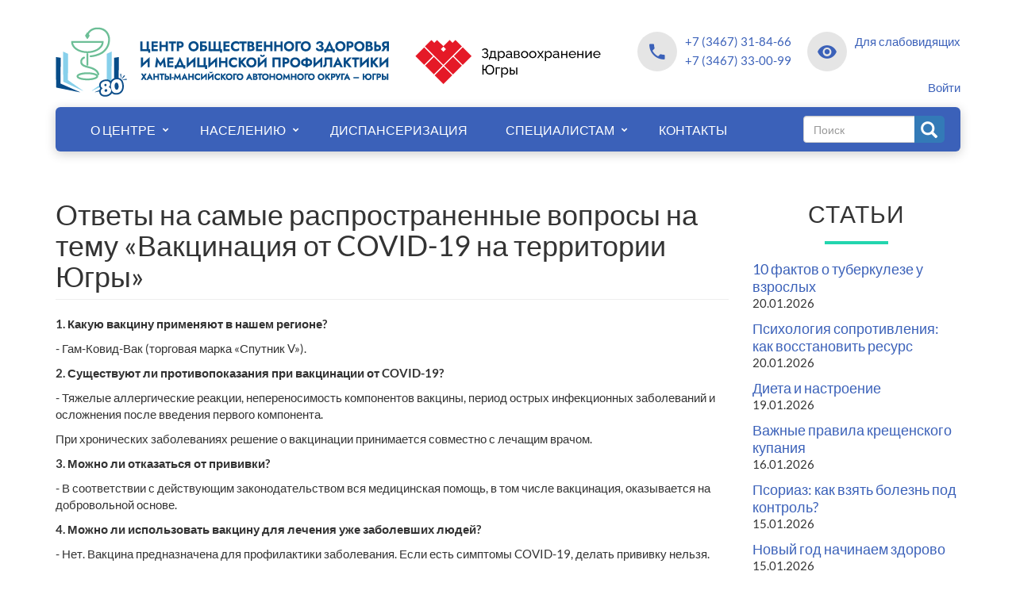

--- FILE ---
content_type: text/html; charset=utf-8
request_url: https://cmphmao.ru/node/249399
body_size: 61536
content:
<!DOCTYPE html>
<html lang="ru" dir="ltr" prefix="content: http://purl.org/rss/1.0/modules/content/ dc: http://purl.org/dc/terms/ foaf: http://xmlns.com/foaf/0.1/ og: http://ogp.me/ns# rdfs: http://www.w3.org/2000/01/rdf-schema# sioc: http://rdfs.org/sioc/ns# sioct: http://rdfs.org/sioc/types# skos: http://www.w3.org/2004/02/skos/core# xsd: http://www.w3.org/2001/XMLSchema#">
<head>
  <link rel="profile" href="http://www.w3.org/1999/xhtml/vocab" />
  <meta name="viewport" content="width=device-width, initial-scale=1.0">
  <meta name="sputnik-verification" content="DjA3rWknQOT3qp6Y"/>
  <meta http-equiv="Content-Type" content="text/html; charset=utf-8" />
<link rel="shortcut icon" href="https://cmphmao.ru/sites/all/themes/custom/cmphmao2016/logo.png" type="image/png" />
<meta name="description" content="1. Какую вакцину применяют в нашем регионе?- Гам-Ковид-Вак (торговая марка «Спутник V»).2. Существуют ли противопоказания при вакцинации от COVID-19?- Тяжелые аллергические реакции, непереносимость компонентов вакцины, период острых инфекционных заболеваний и осложнения после введения первого компонента.При хронических заболеваниях решение о вакцинации принимается совместно с" />
<meta name="generator" content="Drupal 7 (https://www.drupal.org)" />
<link rel="canonical" href="https://cmphmao.ru/node/249399" />
<link rel="shortlink" href="https://cmphmao.ru/node/249399" />
  <title>Центр общественного здоровья и медицинской профилактики ХМАО – Югры</title>
  <style>
@import url("https://cmphmao.ru/modules/system/system.base.css?t8qzyn");
</style>
<style>
@import url("https://cmphmao.ru/sites/all/modules/contrib/jquery_update/replace/ui/themes/base/minified/jquery.ui.core.min.css?t8qzyn");
@import url("https://cmphmao.ru/sites/all/modules/contrib/jquery_update/replace/ui/themes/base/minified/jquery.ui.theme.min.css?t8qzyn");
@import url("https://cmphmao.ru/sites/all/modules/contrib/jquery_update/replace/ui/themes/base/minified/jquery.ui.button.min.css?t8qzyn");
@import url("https://cmphmao.ru/sites/all/modules/contrib/jquery_update/replace/ui/themes/base/minified/jquery.ui.resizable.min.css?t8qzyn");
@import url("https://cmphmao.ru/sites/all/modules/contrib/jquery_update/replace/ui/themes/base/minified/jquery.ui.dialog.min.css?t8qzyn");
</style>
<style>
@import url("https://cmphmao.ru/sites/all/modules/contrib/colorbox_node/colorbox_node.css?t8qzyn");
@import url("https://cmphmao.ru/sites/all/modules/contrib/date/date_repeat_field/date_repeat_field.css?t8qzyn");
@import url("https://cmphmao.ru/modules/field/theme/field.css?t8qzyn");
@import url("https://cmphmao.ru/modules/node/node.css?t8qzyn");
@import url("https://cmphmao.ru/sites/all/modules/contrib/youtube/css/youtube.css?t8qzyn");
@import url("https://cmphmao.ru/sites/all/modules/contrib/views/css/views.css?t8qzyn");
@import url("https://cmphmao.ru/sites/all/modules/contrib/back_to_top/css/back_to_top.css?t8qzyn");
</style>
<style>
@import url("https://cmphmao.ru/sites/all/modules/contrib/colorbox/styles/default/colorbox_style.css?t8qzyn");
@import url("https://cmphmao.ru/sites/all/modules/contrib/ctools/css/ctools.css?t8qzyn");
@import url("https://cmphmao.ru/sites/all/modules/contrib/lightbox2/css/lightbox.css?t8qzyn");
@import url("https://cmphmao.ru/sites/all/modules/contrib/rate/rate.css?t8qzyn");
</style>
<style>
@import url("https://cmphmao.ru/sites/default/files/less/style.M0VtsD-ZeUTCe-ibl7aw4b9q956tl-tdV6srLP6_FaE.css?t8qzyn");
@import url("https://cmphmao.ru/sites/all/themes/custom/cmphmao2016/fotorama/fotorama.css?t8qzyn");
@import url("https://cmphmao.ru/sites/all/themes/custom/cmphmao2016/bvi/css/bvi.css?t8qzyn");
</style>
<style>
@import url("https://cmphmao.ru/sites/default/files/css_injector/css_injector_1.css?t8qzyn");
</style>
  <!-- HTML5 element support for IE6-8 -->
  <!--[if lt IE 9]>
    <script src="https://cdn.jsdelivr.net/html5shiv/3.7.3/html5shiv-printshiv.min.js"></script>
  <![endif]-->
  <script src="https://cmphmao.ru/sites/all/modules/contrib/jquery_update/replace/jquery/1.10/jquery.min.js?v=1.10.2"></script>
<script src="https://cmphmao.ru/misc/jquery-extend-3.4.0.js?v=1.10.2"></script>
<script src="https://cmphmao.ru/misc/jquery-html-prefilter-3.5.0-backport.js?v=1.10.2"></script>
<script src="https://cmphmao.ru/misc/jquery.once.js?v=1.2"></script>
<script src="https://cmphmao.ru/misc/drupal.js?t8qzyn"></script>
<script src="https://cmphmao.ru/sites/all/modules/contrib/jquery_update/replace/ui/ui/minified/jquery.ui.core.min.js?v=1.10.2"></script>
<script src="https://cmphmao.ru/sites/all/modules/contrib/jquery_update/replace/ui/ui/minified/jquery.ui.widget.min.js?v=1.10.2"></script>
<script src="https://cmphmao.ru/sites/all/modules/contrib/jquery_update/replace/ui/ui/minified/jquery.ui.effect.min.js?v=1.10.2"></script>
<script src="https://cmphmao.ru/sites/all/modules/contrib/jquery_update/replace/ui/ui/minified/jquery.ui.button.min.js?v=1.10.2"></script>
<script src="https://cmphmao.ru/sites/all/modules/contrib/jquery_update/replace/ui/ui/minified/jquery.ui.mouse.min.js?v=1.10.2"></script>
<script src="https://cmphmao.ru/sites/all/modules/contrib/jquery_update/replace/ui/ui/minified/jquery.ui.draggable.min.js?v=1.10.2"></script>
<script src="https://cmphmao.ru/sites/all/modules/contrib/jquery_update/replace/ui/ui/minified/jquery.ui.position.min.js?v=1.10.2"></script>
<script src="https://cmphmao.ru/misc/ui/jquery.ui.position-1.13.0-backport.js?v=1.10.2"></script>
<script src="https://cmphmao.ru/sites/all/modules/contrib/jquery_update/replace/ui/ui/minified/jquery.ui.resizable.min.js?v=1.10.2"></script>
<script src="https://cmphmao.ru/sites/all/modules/contrib/jquery_update/replace/ui/ui/minified/jquery.ui.dialog.min.js?v=1.10.2"></script>
<script src="https://cmphmao.ru/misc/ui/jquery.ui.dialog-1.13.0-backport.js?v=1.10.2"></script>
<script src="https://cmphmao.ru/sites/all/modules/contrib/jquery_update/replace/ui/ui/minified/jquery.ui.effect-explode.min.js?v=1.10.2"></script>
<script src="https://cmphmao.ru/sites/all/modules/contrib/jquery_update/replace/ui/ui/minified/jquery.ui.effect-slide.min.js?v=1.10.2"></script>
<script src="https://cmphmao.ru/misc/ajax.js?v=7.89"></script>
<script src="https://cmphmao.ru/sites/all/modules/contrib/jquery_update/js/jquery_update.js?v=0.0.1"></script>
<script src="https://cmphmao.ru/sites/all/modules/contrib/admin_menu/admin_devel/admin_devel.js?t8qzyn"></script>
<script src="https://cmphmao.ru/sites/all/modules/contrib/entityreference/js/entityreference.js?t8qzyn"></script>
<script src="https://cmphmao.ru/sites/all/modules/contrib/back_to_top/js/back_to_top.js?t8qzyn"></script>
<script src="https://cmphmao.ru/sites/default/files/languages/ru_vB10Yadp27cRj5e5em-qUQkn56hPJbekqWrzyjcWpQ0.js?t8qzyn"></script>
<script src="https://cmphmao.ru/sites/all/modules/custom/cmphmao_custom/js/force-colorbox-init.js?t8qzyn"></script>
<script src="https://cmphmao.ru/sites/all/modules/contrib/colorbox/js/colorbox.js?t8qzyn"></script>
<script src="https://cmphmao.ru/sites/all/modules/contrib/colorbox/styles/default/colorbox_style.js?t8qzyn"></script>
<script src="https://cmphmao.ru/sites/all/modules/contrib/colorbox/js/colorbox_load.js?t8qzyn"></script>
<script src="https://cmphmao.ru/sites/all/modules/contrib/colorbox/js/colorbox_inline.js?t8qzyn"></script>
<script src="https://cmphmao.ru/sites/all/modules/contrib/lightbox2/js/lightbox.js?t8qzyn"></script>
<script src="//api-maps.yandex.ru/2.1/?lang=ru_RU"></script>
<script src="https://cmphmao.ru/sites/all/themes/contrib/bootstrap/js/misc/_progress.js?v=7.89"></script>
<script src="https://cmphmao.ru/sites/all/modules/contrib/colorbox_node/colorbox_node.js?t8qzyn"></script>
<script src="https://cmphmao.ru/sites/all/themes/custom/cmphmao2016/bootstrap/js/affix.js?t8qzyn"></script>
<script src="https://cmphmao.ru/sites/all/themes/custom/cmphmao2016/bootstrap/js/alert.js?t8qzyn"></script>
<script src="https://cmphmao.ru/sites/all/themes/custom/cmphmao2016/bootstrap/js/button.js?t8qzyn"></script>
<script src="https://cmphmao.ru/sites/all/themes/custom/cmphmao2016/bootstrap/js/carousel.js?t8qzyn"></script>
<script src="https://cmphmao.ru/sites/all/themes/custom/cmphmao2016/bootstrap/js/collapse.js?t8qzyn"></script>
<script src="https://cmphmao.ru/sites/all/themes/custom/cmphmao2016/bootstrap/js/dropdown.js?t8qzyn"></script>
<script src="https://cmphmao.ru/sites/all/themes/custom/cmphmao2016/bootstrap/js/modal.js?t8qzyn"></script>
<script src="https://cmphmao.ru/sites/all/themes/custom/cmphmao2016/bootstrap/js/tooltip.js?t8qzyn"></script>
<script src="https://cmphmao.ru/sites/all/themes/custom/cmphmao2016/bootstrap/js/popover.js?t8qzyn"></script>
<script src="https://cmphmao.ru/sites/all/themes/custom/cmphmao2016/bootstrap/js/scrollspy.js?t8qzyn"></script>
<script src="https://cmphmao.ru/sites/all/themes/custom/cmphmao2016/bootstrap/js/tab.js?t8qzyn"></script>
<script src="https://cmphmao.ru/sites/all/themes/custom/cmphmao2016/bootstrap/js/transition.js?t8qzyn"></script>
<script src="https://cmphmao.ru/sites/all/themes/custom/cmphmao2016/js/slick.js?t8qzyn"></script>
<script src="https://cmphmao.ru/sites/all/themes/custom/cmphmao2016/js/login_popup.js?t8qzyn"></script>
<script src="https://cmphmao.ru/sites/all/themes/custom/cmphmao2016/fotorama/fotorama.js?t8qzyn"></script>
<script src="https://cmphmao.ru/sites/all/themes/custom/cmphmao2016/bvi/js/js.cookie.js?t8qzyn"></script>
<script src="https://cmphmao.ru/sites/all/themes/custom/cmphmao2016/bvi/js/responsivevoice.js?t8qzyn"></script>
<script src="https://cmphmao.ru/sites/all/themes/custom/cmphmao2016/bvi/js/bvi-init-panel.js?t8qzyn"></script>
<script src="https://cmphmao.ru/sites/all/themes/custom/cmphmao2016/bvi/js/bvi.js?t8qzyn"></script>
<script src="https://cmphmao.ru/sites/all/themes/custom/cmphmao2016/js/custom.js?t8qzyn"></script>
<script src="https://cmphmao.ru/sites/all/themes/contrib/bootstrap/js/misc/ajax.js?t8qzyn"></script>
<script>jQuery.extend(Drupal.settings, {"basePath":"\/","pathPrefix":"","setHasJsCookie":0,"ajaxPageState":{"theme":"cmphmao2016","theme_token":"BOFjaBz9Hwc5C_v2p95wFdKp-tegJm4OwFWvSP5RGl0","jquery_version":"1.10","js":{"sites\/all\/themes\/contrib\/bootstrap\/js\/bootstrap.js":1,"sites\/all\/modules\/contrib\/jquery_update\/replace\/jquery\/1.10\/jquery.min.js":1,"misc\/jquery-extend-3.4.0.js":1,"misc\/jquery-html-prefilter-3.5.0-backport.js":1,"misc\/jquery.once.js":1,"misc\/drupal.js":1,"sites\/all\/modules\/contrib\/jquery_update\/replace\/ui\/ui\/minified\/jquery.ui.core.min.js":1,"sites\/all\/modules\/contrib\/jquery_update\/replace\/ui\/ui\/minified\/jquery.ui.widget.min.js":1,"sites\/all\/modules\/contrib\/jquery_update\/replace\/ui\/ui\/minified\/jquery.ui.effect.min.js":1,"sites\/all\/modules\/contrib\/jquery_update\/replace\/ui\/ui\/minified\/jquery.ui.button.min.js":1,"sites\/all\/modules\/contrib\/jquery_update\/replace\/ui\/ui\/minified\/jquery.ui.mouse.min.js":1,"sites\/all\/modules\/contrib\/jquery_update\/replace\/ui\/ui\/minified\/jquery.ui.draggable.min.js":1,"sites\/all\/modules\/contrib\/jquery_update\/replace\/ui\/ui\/minified\/jquery.ui.position.min.js":1,"misc\/ui\/jquery.ui.position-1.13.0-backport.js":1,"sites\/all\/modules\/contrib\/jquery_update\/replace\/ui\/ui\/minified\/jquery.ui.resizable.min.js":1,"sites\/all\/modules\/contrib\/jquery_update\/replace\/ui\/ui\/minified\/jquery.ui.dialog.min.js":1,"misc\/ui\/jquery.ui.dialog-1.13.0-backport.js":1,"sites\/all\/modules\/contrib\/jquery_update\/replace\/ui\/ui\/minified\/jquery.ui.effect-explode.min.js":1,"sites\/all\/modules\/contrib\/jquery_update\/replace\/ui\/ui\/minified\/jquery.ui.effect-slide.min.js":1,"misc\/ajax.js":1,"sites\/all\/modules\/contrib\/jquery_update\/js\/jquery_update.js":1,"sites\/all\/modules\/contrib\/admin_menu\/admin_devel\/admin_devel.js":1,"sites\/all\/modules\/contrib\/entityreference\/js\/entityreference.js":1,"sites\/all\/modules\/contrib\/back_to_top\/js\/back_to_top.js":1,"public:\/\/languages\/ru_vB10Yadp27cRj5e5em-qUQkn56hPJbekqWrzyjcWpQ0.js":1,"sites\/all\/modules\/custom\/cmphmao_custom\/js\/force-colorbox-init.js":1,"sites\/all\/modules\/contrib\/colorbox\/js\/colorbox.js":1,"sites\/all\/modules\/contrib\/colorbox\/styles\/default\/colorbox_style.js":1,"sites\/all\/modules\/contrib\/colorbox\/js\/colorbox_load.js":1,"sites\/all\/modules\/contrib\/colorbox\/js\/colorbox_inline.js":1,"sites\/all\/modules\/contrib\/lightbox2\/js\/lightbox.js":1,"\/\/api-maps.yandex.ru\/2.1\/?lang=ru_RU":1,"sites\/all\/themes\/contrib\/bootstrap\/js\/misc\/_progress.js":1,"sites\/all\/modules\/contrib\/colorbox_node\/colorbox_node.js":1,"sites\/all\/themes\/custom\/cmphmao2016\/bootstrap\/js\/affix.js":1,"sites\/all\/themes\/custom\/cmphmao2016\/bootstrap\/js\/alert.js":1,"sites\/all\/themes\/custom\/cmphmao2016\/bootstrap\/js\/button.js":1,"sites\/all\/themes\/custom\/cmphmao2016\/bootstrap\/js\/carousel.js":1,"sites\/all\/themes\/custom\/cmphmao2016\/bootstrap\/js\/collapse.js":1,"sites\/all\/themes\/custom\/cmphmao2016\/bootstrap\/js\/dropdown.js":1,"sites\/all\/themes\/custom\/cmphmao2016\/bootstrap\/js\/modal.js":1,"sites\/all\/themes\/custom\/cmphmao2016\/bootstrap\/js\/tooltip.js":1,"sites\/all\/themes\/custom\/cmphmao2016\/bootstrap\/js\/popover.js":1,"sites\/all\/themes\/custom\/cmphmao2016\/bootstrap\/js\/scrollspy.js":1,"sites\/all\/themes\/custom\/cmphmao2016\/bootstrap\/js\/tab.js":1,"sites\/all\/themes\/custom\/cmphmao2016\/bootstrap\/js\/transition.js":1,"sites\/all\/themes\/custom\/cmphmao2016\/js\/slick.js":1,"sites\/all\/themes\/custom\/cmphmao2016\/js\/login_popup.js":1,"sites\/all\/themes\/custom\/cmphmao2016\/fotorama\/fotorama.js":1,"sites\/all\/themes\/custom\/cmphmao2016\/bvi\/js\/js.cookie.js":1,"sites\/all\/themes\/custom\/cmphmao2016\/bvi\/js\/responsivevoice.js":1,"sites\/all\/themes\/custom\/cmphmao2016\/bvi\/js\/bvi-init-panel.js":1,"sites\/all\/themes\/custom\/cmphmao2016\/bvi\/js\/bvi.js":1,"sites\/all\/themes\/custom\/cmphmao2016\/js\/custom.js":1,"sites\/all\/themes\/contrib\/bootstrap\/js\/misc\/ajax.js":1},"css":{"modules\/system\/system.base.css":1,"misc\/ui\/jquery.ui.core.css":1,"misc\/ui\/jquery.ui.theme.css":1,"misc\/ui\/jquery.ui.button.css":1,"misc\/ui\/jquery.ui.resizable.css":1,"misc\/ui\/jquery.ui.dialog.css":1,"sites\/all\/modules\/contrib\/colorbox_node\/colorbox_node.css":1,"sites\/all\/modules\/contrib\/date\/date_repeat_field\/date_repeat_field.css":1,"modules\/field\/theme\/field.css":1,"modules\/node\/node.css":1,"sites\/all\/modules\/contrib\/youtube\/css\/youtube.css":1,"sites\/all\/modules\/contrib\/views\/css\/views.css":1,"sites\/all\/modules\/contrib\/back_to_top\/css\/back_to_top.css":1,"sites\/all\/modules\/contrib\/colorbox\/styles\/default\/colorbox_style.css":1,"sites\/all\/modules\/contrib\/ctools\/css\/ctools.css":1,"sites\/all\/modules\/contrib\/lightbox2\/css\/lightbox.css":1,"sites\/all\/modules\/contrib\/rate\/rate.css":1,"sites\/all\/themes\/custom\/cmphmao2016\/less\/style.css.less":1,"sites\/all\/themes\/custom\/cmphmao2016\/fotorama\/fotorama.css":1,"sites\/all\/themes\/custom\/cmphmao2016\/bvi\/css\/bvi.css":1,"public:\/\/css_injector\/css_injector_1.css":1}},"colorbox":{"opacity":"0.85","current":"{current} \u0438\u0437 {total}","previous":"\u00ab \u041f\u0440\u0435\u0434\u044b\u0434\u0443\u0449\u0438\u0439","next":"\u0421\u043b\u0435\u0434\u0443\u044e\u0449\u0438\u0439 \u00bb","close":"\u0417\u0430\u043a\u0440\u044b\u0442\u044c","maxWidth":"98%","maxHeight":"98%","fixed":true,"mobiledetect":true,"mobiledevicewidth":"480px","file_public_path":"\/sites\/default\/files","specificPagesDefaultValue":"admin*\nimagebrowser*\nimg_assist*\nimce*\nnode\/add\/*\nnode\/*\/edit\nprint\/*\nprintpdf\/*\nsystem\/ajax\nsystem\/ajax\/*"},"lightbox2":{"rtl":"0","file_path":"\/(\\w\\w\/)public:\/","default_image":"\/sites\/all\/modules\/contrib\/lightbox2\/images\/brokenimage.jpg","border_size":10,"font_color":"000","box_color":"fff","top_position":"","overlay_opacity":"0.8","overlay_color":"000","disable_close_click":true,"resize_sequence":0,"resize_speed":400,"fade_in_speed":400,"slide_down_speed":600,"use_alt_layout":false,"disable_resize":false,"disable_zoom":false,"force_show_nav":false,"show_caption":true,"loop_items":false,"node_link_text":"\u0421\u043c\u043e\u0442\u0440\u0435\u0442\u044c \u043f\u043e\u0434\u0440\u043e\u0431\u043d\u043e\u0441\u0442\u0438 \u0438\u0437\u043e\u0431\u0440\u0430\u0436\u0435\u043d\u0438\u044f","node_link_target":false,"image_count":"\u0418\u0437\u043e\u0431\u0440\u0430\u0436\u0435\u043d\u0438\u0435 !current \u0438\u0437 !total","video_count":"\u0412\u0438\u0434\u0435\u043e !current \u0438\u0437 !total","page_count":"\u0421\u0442\u0440\u0430\u043d\u0438\u0446\u0430 !current \u0438\u0437 !total","lite_press_x_close":"\u043d\u0430\u0436\u043c\u0438\u0442\u0435 \u003Ca href=\u0022#\u0022 onclick=\u0022hideLightbox(); return FALSE;\u0022\u003E\u003Ckbd\u003Ex\u003C\/kbd\u003E\u003C\/a\u003E \u0447\u0442\u043e\u0431\u044b \u0437\u0430\u043a\u0440\u044b\u0442\u044c","download_link_text":"","enable_login":false,"enable_contact":false,"keys_close":"c x 27","keys_previous":"p 37","keys_next":"n 39","keys_zoom":"z","keys_play_pause":"32","display_image_size":"original","image_node_sizes":"()","trigger_lightbox_classes":"","trigger_lightbox_group_classes":"","trigger_slideshow_classes":"","trigger_lightframe_classes":"","trigger_lightframe_group_classes":"","custom_class_handler":0,"custom_trigger_classes":"","disable_for_gallery_lists":true,"disable_for_acidfree_gallery_lists":true,"enable_acidfree_videos":true,"slideshow_interval":5000,"slideshow_automatic_start":true,"slideshow_automatic_exit":true,"show_play_pause":true,"pause_on_next_click":false,"pause_on_previous_click":true,"loop_slides":false,"iframe_width":600,"iframe_height":400,"iframe_border":1,"enable_video":false,"useragent":"Mozilla\/5.0 (Macintosh; Intel Mac OS X 10_15_7) AppleWebKit\/537.36 (KHTML, like Gecko) Chrome\/131.0.0.0 Safari\/537.36; ClaudeBot\/1.0; +claudebot@anthropic.com)"},"better_exposed_filters":{"views":{"articles_block":{"displays":{"block":{"filters":[]}}},"all_docs_block":{"displays":{"block":{"filters":[]}}}}},"back_to_top":{"back_to_top_button_trigger":"200","back_to_top_button_text":"Back to top","#attached":{"library":[["system","ui"]]}},"urlIsAjaxTrusted":{"\/node\/249399":true,"\/node\/249399?destination=node\/249399":true},"colorbox_node":{"width":"600px","height":"600px"},"bootstrap":{"anchorsFix":"0","anchorsSmoothScrolling":"0","formHasError":1,"popoverEnabled":1,"popoverOptions":{"animation":1,"html":0,"placement":"right","selector":"","trigger":"click","triggerAutoclose":1,"title":"","content":"","delay":0,"container":"body"},"tooltipEnabled":1,"tooltipOptions":{"animation":1,"html":0,"placement":"auto left","selector":"","trigger":"hover focus","delay":0,"container":"body"}}});</script>
</head>
<body class="html not-front not-logged-in one-sidebar sidebar-second page-node page-node- page-node-249399 node-type-simple-page">
  <div id="skip-link">
    <a href="#main-content" class="element-invisible element-focusable">Перейти к основному содержанию</a>
  </div>
    <header id="navbar" role="banner" class="container-fixed navbar container navbar-default">
    <div class="navbar-header">
      <a class="logo navbar-btn pull-left" href="/" title="Главная">
              <img src="/sites/all/themes/custom/cmphmao2016/images/logo-horizontal-site.png" alt="Главная" />
            </a>
<!--      --><!--        <div class="name navbar-brand ny">-->
<!--          <div class="site-name-1"></div>-->
<!--          <div class="site-name-2">ЦЕНТР МЕДИЦИНСКОЙ ПРОФИЛАКТИКИ</div>-->
<!--        </div>-->
<!--      --><!--        <div class="name navbar-brand">-->
<!--          <div class="site-name-1">ЦЕНТР ОБЩЕСТВЕННОГО ЗДОРОВЬЯ</div>-->
<!--          <div class="site-name-2">И МЕДИЦИНСКОЙ ПРОФИЛАКТИКИ</div>-->
<!--          <div class="site-name-3">ХАНТЫ-МАНСИЙСКОГО АВТОНОМНОГО ОКРУГА – ЮГРЫ</div>-->
<!--        </div>-->
<!--      -->      <div class="pull-right">
        <address class="contact-info pull-left reveal-sm-inline-block text-left offset-none">
          <div class="p unit unit-spacing-xs unit-horizontal">
            <div class="pull-left"><span class="icon icon-xs icon-circle icon-gray-light mdi mdi-phone text-primary"></span></div>
            <div class="pull-left"><a href="tel:+73467318466" class="text-gray-darker">+7 (3467) 31-84-66</a><br><a href="tel:+73467330099" class="text-gray-darker">+7 (3467) 33-00-99</a></div>
          </div>
        </address>
        <address class="contact-info pull-left reveal-sm-inline-block text-left">
          <div class="p unit unit-horizontal unit-spacing-xs">
            <a href="#" class="bvi-panel-open">
              <div class="pull-left"><span class="icon icon-xs icon-circle icon-gray-light mdi mdi-eye text-primary"></span></div>
              <div class="pull-left">Для слабовидящих</div>
            </a>
          </div>
        </address>
        <div class="clearfix"></div>
        <div class="user-login-wrap">
                    <a href="/user" class="user-login">Войти</a>        </div>
        <div class="clearfix"></div>
      </div>
              <button type="button" class="navbar-toggle" data-toggle="collapse" data-target=".navbar-collapse">
          <span class="sr-only">Toggle navigation</span>
          <span class="icon-bar"></span>
          <span class="icon-bar"></span>
          <span class="icon-bar"></span>
        </button>
          </div>

          <div class="navbar-collapse">
        <nav role="navigation" class="navbar-menu-wrap">
                      <ul class="menu nav navbar-nav"><li class="first expanded depth-1 mlid-1584 has-children"><span title="" class="nolink" tabindex="0">О центре</span><ul class="menu nav"><li class="first leaf depth-2 mlid-1595"><a href="/about/structure">Структура</a></li>
<li class="leaf depth-2 mlid-1737"><a href="/documents" title="">Нормативные документы</a></li>
<li class="collapsed depth-2 mlid-1590 has-children"><a href="/filialy" title="">Филиалы</a></li>
<li class="leaf depth-2 mlid-1593"><a href="/map">Схема проезда</a></li>
<li class="leaf depth-2 mlid-1594"><a href="/diploma">Достижения</a></li>
<li class="leaf depth-2 mlid-1738"><a href="/specialist">Главный внештатный специалист по медицинской профилактике</a></li>
<li class="leaf depth-2 mlid-2310"><a href="/antikor" title="">Антикоррупционная деятельность</a></li>
<li class="leaf depth-2 mlid-2745"><a href="/honor_roll">Доска почёта учреждения</a></li>
<li class="leaf depth-2 mlid-2741"><a href="/node/387993">Кадровый резерв</a></li>
<li class="leaf depth-2 mlid-2309"><a href="/dohod">Сведения о доходах руководителя учреждения</a></li>
<li class="last leaf depth-2 mlid-2428"><a href="https://cmphmao.ru/sites/default/files/pdf_files/%D0%9D%D0%BE%D0%B2%D0%B0%D1%8F%20%D0%BB%D0%B8%D1%86%D0%B5%D0%BD%D0%B7%D0%B8%D1%8F%20%D0%BE%D1%82%2017.11.2020%20%E2%84%96%D0%9B%D0%9E-86-01-003696.pdf" title="">Лицензия</a></li>
</ul></li>
<li class="expanded depth-1 mlid-1585 has-children"><span title="" class="nolink" tabindex="0">Населению</span><ul class="menu nav"><li class="first expanded depth-2 mlid-1598 has-children"><span title="" class="nolink" tabindex="0">col1</span><ul class="menu nav"><li class="first expanded depth-3 mlid-1602 has-children"><span title="" class="nolink" tabindex="0">Мультимедиа</span><ul class="menu nav"><li class="first leaf depth-4 mlid-1606"><a href="/videotape" title="">Видео</a></li>
<li class="last expanded depth-4 mlid-1607 has-children"><a href="/audio">Аудио</a></li>
</ul></li>
<li class="expanded depth-3 mlid-1603 has-children"><span title="" class="nolink" tabindex="0">Наши СМИ</span><ul class="menu nav"><li class="first leaf depth-4 mlid-1608"><a href="/print/healthregion" title="">Журнал «Регион здоровья»</a></li>
<li class="leaf depth-4 mlid-1609"><a href="/print/ZdravU" title="">Газета «Здравоохранение Югры»</a></li>
<li class="last leaf depth-4 mlid-1610"><a href="/print/prohealth" title="">Журнал «ProЗдоровье»</a></li>
</ul></li>
<li class="last expanded depth-3 mlid-2165 has-children"><span title="" class="nolink" tabindex="0">Конкурсы</span><ul class="menu nav"><li class="first leaf depth-4 mlid-2222"><a href="/confs">Материалы ежегодной городской конференции среди обучающихся и студентов</a></li>
<li class="leaf depth-4 mlid-2912"><a href="/node/483678">IX городской конкурс по формированию здорового образа жизни среди обучающихся общеобразовательных учреждений в городе Ханты-Мансийске  «Здоровый класс»</a></li>
<li class="last leaf depth-4 mlid-2882"><a href="/konkurs7">VII окружной конкурс художественного творчества «Здоровым быть – здорово!»</a></li>
</ul></li>
</ul></li>
<li class="expanded depth-2 mlid-1599 has-children"><span title="" class="nolink" tabindex="0">col2</span><ul class="menu nav"><li class="first expanded depth-3 mlid-1611 has-children"><span title="" class="nolink" tabindex="0">Печатная продукция</span><ul class="menu nav"><li class="first leaf depth-4 mlid-2066"><a href="/print/dental_health" title="">Стоматологическое здоровье</a></li>
<li class="leaf depth-4 mlid-2074"><a href="/print/health_children" title="">Здоровье детей</a></li>
<li class="leaf depth-4 mlid-2076"><a href="/print/kraevaya" title="">Краевая патология</a></li>
<li class="leaf depth-4 mlid-2078"><a href="/print/prof_pozhelih" title="">Профилактика заболеваний у пожилых</a></li>
<li class="leaf depth-4 mlid-2080"><a href="/print/profilaktika_zavisimostei" title="">Профилактика зависимостей</a></li>
<li class="leaf depth-4 mlid-2082"><a href="/print/profilaktika_infectious" title="">Профилактика инфекционных заболеваний</a></li>
<li class="leaf depth-4 mlid-2085"><a href="/print/profilaktika_noinfectious" title="">Профилактика неинфекционных заболеваний</a></li>
<li class="leaf depth-4 mlid-2089"><a href="/print/sostav_zozh" title="">Составляющие здорового образа жизни</a></li>
<li class="last leaf depth-4 mlid-2744"><a href="/print/first-aid" title="">Первая помощь</a></li>
</ul></li>
<li class="last expanded depth-3 mlid-1968 has-children"><span title="" class="nolink" tabindex="0">О ВИЧ</span><ul class="menu nav"><li class="first leaf depth-4 mlid-1973"><a href="/population">Для населения о ВИЧ</a></li>
<li class="leaf depth-4 mlid-1974"><a href="/parents">Для родителей о ВИЧ</a></li>
<li class="leaf depth-4 mlid-1975"><a href="/schoolboy">Для школьников о ВИЧ</a></li>
<li class="last leaf depth-4 mlid-2242"><a href="http://aids-86.info/index.php?option=com_content&amp;view=article&amp;id=460&amp;Itemid=147" title="">Пройдите тест на ВИЧ</a></li>
</ul></li>
</ul></li>
<li class="expanded depth-2 mlid-1600 has-children"><span title="" class="nolink" tabindex="0">col3</span><ul class="menu nav"><li class="first expanded depth-3 mlid-2240 has-children"><span title="" class="nolink" tabindex="0">Профилактическая деятельность</span><ul class="menu nav"><li class="first leaf depth-4 mlid-1739"><a href="/koo">Консультативная деятельность центра</a></li>
<li class="leaf depth-4 mlid-1622"><a href="/antismoke">Кабинет отказа от курения</a></li>
<li class="last leaf depth-4 mlid-2311"><a href="/okmp">Отделения и кабинеты медицинской профилактики</a></li>
</ul></li>
<li class="expanded depth-3 mlid-1619 has-children"><span title="" class="nolink" tabindex="0">Показатели здоровья</span><ul class="menu nav"><li class="first leaf depth-4 mlid-1624"><a href="/node/235" title="">Индекс массы тела</a></li>
<li class="leaf depth-4 mlid-1625"><a href="/node/234">Калькулятор SCORE</a></li>
<li class="leaf depth-4 mlid-1626"><a href="/node/7579" title="">Артериальное давление</a></li>
<li class="last leaf depth-4 mlid-1627"><a href="/node/7580">Глюкоза/Холестерин</a></li>
</ul></li>
<li class="last expanded depth-3 mlid-1618 has-children"><span title="" class="nolink" tabindex="0">Приём граждан</span><ul class="menu nav"><li class="first last leaf depth-4 mlid-2228"><a href="https://cmphmao.ru/glpg" title="">График личного приема граждан</a></li>
</ul></li>
</ul></li>
<li class="last expanded depth-2 mlid-1601 has-children"><span title="" class="nolink" tabindex="0">col4</span><ul class="menu nav"><li class="first last expanded depth-3 mlid-1628 has-children"><span title="" class="nolink" tabindex="0">Полезная информация</span><ul class="menu nav"><li class="first leaf depth-4 mlid-2914"><a href="/node/499574">Обучение навыкам оказания первой помощи</a></li>
<li class="leaf depth-4 mlid-2911"><a href="https://isupport.деменция.net/" title="">Курс по уходу за людьми с деменцией</a></li>
<li class="leaf depth-4 mlid-2305"><a href="/node/214464">Защити свои персональные данные</a></li>
<li class="leaf depth-4 mlid-2226"><a href="/pamyatka">Памятка для граждан о гарантиях бесплатного оказания медицинской помощи</a></li>
<li class="leaf depth-4 mlid-2319"><a href="https://cmphmao.ru/node/233975" title="">Лекарства или деньги?</a></li>
<li class="leaf depth-4 mlid-2318"><a href="https://cmphmao.ru/node/233955" title="">Система долговременного ухода за пожилыми людьми</a></li>
<li class="leaf depth-4 mlid-1881"><a href="/school-475">&quot;Школа для обучения лиц, осуществляющих уход за тяжелобольными людьми&quot;</a></li>
<li class="leaf depth-4 mlid-2910"><a href="https://corruption.admhmao.ru/telefon-doveriya/" title="">Противодействие коррупции Ханты-Мансийского автономного округа – Югры</a></li>
<li class="last leaf depth-4 mlid-2737"><a href="/node/371038">Памятка для граждан о профилактике и предупреждении дистанционных преступлений в сфере информационно-телекоммуникационных технологий</a></li>
</ul></li>
</ul></li>
</ul></li>
<li class="leaf depth-1 mlid-2881"><a href="https://cmphmao.ru/print/dispans" title="">Диспансеризация</a></li>
<li class="expanded depth-1 mlid-1586 has-children"><span title="" class="nolink" tabindex="0">Специалистам</span><ul class="menu nav"><li class="first leaf depth-2 mlid-2654"><a href="/node/307826">Муниципальные программы укрепления общественного здоровья</a></li>
<li class="leaf depth-2 mlid-1647"><a href="/node/63873">Корпоративные программы укрепления здоровья работающих</a></li>
<li class="last leaf depth-2 mlid-2229"><a href="/node/161720" title="">Оценка физического развития детей и подростков</a></li>
</ul></li>
<li class="last leaf depth-1 mlid-1587"><a href="/contacts">Контакты</a></li>
</ul>                                        <section id="block-search-form" class="block block-search clearfix">

      
  <form class="form-search content-search" action="/node/249399" method="post" id="search-block-form" accept-charset="UTF-8"><div><div>
      <h2 class="element-invisible">Форма поиска</h2>
    <div class="input-group"><input title="Введите ключевые слова для поиска." placeholder="Поиск" class="form-control form-text" type="text" id="edit-search-block-form--2" name="search_block_form" value="" size="15" maxlength="128" /><span class="input-group-btn"><button type="submit" class="btn btn-primary"><span class="icon glyphicon glyphicon-search" aria-hidden="true"></span>
</button></span></div><div class="form-actions form-wrapper form-group" id="edit-actions--2"><button class="element-invisible btn btn-primary form-submit" type="submit" id="edit-submit--2" name="op" value="Поиск">Поиск</button>
</div><input type="hidden" name="form_build_id" value="form-K0c_pluIVUQPz3ejgR8ZWVVTfRR42YKG5QjU8drHOVE" />
<input type="hidden" name="form_id" value="search_block_form" />
</div>
</div></form>
</section>
        </nav>
      </div>
    </header>

<div class="main-container container-fixed container">

  <header role="banner" id="page-header">
    
      </header> <!-- /#page-header -->
  <div class="row">

    
    <section class="col-xs-18">
                  <a id="main-content"></a>
                    <h1 class="page-header">Ответы на самые распространенные вопросы на тему «Вакцинация от COVID-19 на территории Югры»</h1>
                                                          <div class="region region-content">
    <section id="block-system-main" class="block block-system clearfix">

      
  <article id="node-249399" class="node node-simple-page clearfix" about="/node/249399" typeof="sioc:Item foaf:Document">
    <header>
            <span property="dc:title" content="Ответы на самые распространенные вопросы на тему «Вакцинация от COVID-19 на территории Югры»" class="rdf-meta element-hidden"></span>      </header>
    <div class="field field-name-body field-type-text-with-summary field-label-hidden"><div class="field-items"><div class="field-item even" property="content:encoded"><p><strong>1. Какую вакцину применяют в нашем регионе?</strong></p>
<p>- Гам-Ковид-Вак (торговая марка «Спутник V»).</p>
<p><strong>2. Существуют ли противопоказания при вакцинации от COVID-19?</strong></p>
<p>- Тяжелые аллергические реакции, непереносимость компонентов вакцины, период острых инфекционных заболеваний и осложнения после введения первого компонента.</p>
<p>При хронических заболеваниях решение о вакцинации принимается совместно с лечащим врачом.</p>
<p><strong>3. Можно ли отказаться от прививки?</strong></p>
<p>- В соответствии с действующим законодательством вся медицинская помощь, в том числе вакцинация, оказывается на добровольной основе.</p>
<p><strong>4. Можно ли использовать вакцину для лечения уже заболевших людей?</strong></p>
<p>- Нет. Вакцина предназначена для профилактики заболевания. Если есть симптомы COVID-19, делать прививку нельзя.</p>
<p><strong>5. Можно ли употреблять алкоголь во время вакцинации от коронавируса?</strong></p>
<p>- При вакцинации от коронавирусной инфекции необходимо ограничить употребление алкоголя. Такие меры будут способствовать формированию иммунитета, который сможет противостоять болезни.</p>
<p>Чрезмерное употребление алкоголя способно значительно снизить иммунитет, а значит, и снизить эффективность от вакцинирования или вообще сделать его бессмысленным.</p>
<p><strong>6. Куда обращаться за получением вакцины?</strong></p>
<p>- Оставить заявку на вакцинацию можно на портале Государственных услуг. После чего представители поликлиник свяжутся с заявителем по мере поступления вакцины. Также записаться на прививку от коронавируса можно по номерам телефонов, которые размещены на сайтах больниц и поликлиник.</p>
<p>Справочную информацию по вопросам вакцинации можно получить в контакт-центре Департамента здравоохранения ХМАО - Югры по телефону - 8-800-100-86-03.</p>
<p><strong>7. Бесплатна ли вакцина?</strong></p>
<p>- Вакцинация  осуществляется бесплатно.</p>
<p><strong>8. Безопасна ли вакцина?</strong></p>
<p>- Вакцина безопасна. Эффективность российской вакцины от коронавируса «Спутник V» по данным Минздрава РФ составляет более 90%.</p>
<p><strong>9. Является ли онкологическое заболевание противопоказанием для прививки от COVID -19?</strong></p>
<p>- Решение о вакцинации пациента с онкологическим заболеванием в каждом конкретном случае принимает лечащий врач.</p>
<p><strong>10. Обязательно ли делать прививки в два этапа: первую и повторную? Какой период должен пройти между вакцинацией?</strong></p>
<p>- Препарат «Гам-Ковид-Вак» (торговая марка «Спутник V») состоит из двух компонентов, поэтому вакцинация проводится двукратно – это дает надежный иммунный ответ. При первом визите вводится компонент I вакцины (делается укол в плечо). Наблюдение после прививки и поствакцинальный осмотр продлится 30 минут.</p>
<p>Компонент II вводится через 21 день после первого этапа вакцинации. Записаться нужно только на первую вакцинацию – на вторую врач запишет сразу.  </p>
<p><strong>11. Какие могут быть негативные последствия от прививки? Существуют ли ограничения после вакцинации от COVID -19?</strong></p>
<p>- После проведения вакцинации в первые-вторые сутки могут развиваться и разрешаются в течение трех последующих дней кратковременные общие (непродолжительный гриппоподобный синдром, характеризующийся ознобом, повышением температуры тела, артралгией, миалгией, астенией, общим недомоганием, головной болью) и местные (болезненность в месте инъекции, гиперемия, отёчность) реакции.</p>
<p>Реже отмечаются тошнота, диспепсия, снижение аппетита, иногда - увеличение регионарных лимфоузлов. Возможно развитие аллергических реакций.</p>
<p>Рекомендуется в течение 3-х дней после вакцинации не мочить место инъекции, не посещать сауну, баню, не принимать алкоголь, избегать чрезмерных физических нагрузок.</p>
<p>Вакцина против COVID-19 не отменяет для привитого пациента необходимость носить маски и перчатки, а также соблюдать социальную дистанцию.</p>
<p><strong>12. Как определяется: переболел человек бессимптомно или не болел ковидом? Сдача анализа на антитела обязательная?</strong></p>
<p>- Перед вакцинацией проводится обязательная консультация у врача-терапевта, он уточняет эпидемиологический анамнез. Вопрос о дополнительных лабораторных исследованиях проводится по его назначению.</p>
<p><strong>13. Где можно официально изучить результаты апробации используемой вакцины?</strong></p>
<p>- На сайте Министерства здравоохранения Российской Федерации grls.rosminzdrav.ru гражданин имеет возможность ознакомиться с перечнем отечественных и зарубежных лекарственных средств, в том числе медицинских иммунобиологических препаратов, зарегистрированных Министерством здравоохранения Российской Федерации, в том числе с актуальными редакциями инструкций по применению указанных препаратов.</p>
<p><strong>14. Имеет ли право гражданин из числа педагогических и (или) медицинских работников отказаться по личным убеждениям от прививки от COVID-19 и не последует ли за этим отстранение от работы?</strong></p>
<p>- Согласно Федеральному закону от 21.11.2011 № 323-ФЗ «Об основах охраны здоровья граждан в Российской Федерации» вакцинопрофилактика инфекционных заболеваний, в том числе новой коронавирусной инфекции, проводится исключительно на добровольной основе после получения информированного добровольного согласия гражданина или его законного представителя на медицинское вмешательство на основании предоставленной медицинским работником в доступной форме возможных последствиях.</p>
<p><strong>15. Какой вакциной прививают подростков? Что входит в ее состав?</strong></p>
<p>- Вакцина "Спутник-М" представляет собой пятикратно облегченный вариант препарата для взрослых "Спутник-V". Данной концентрации достаточно для выработки необходимого для защиты уровня антител. Разработчики вакцины отмечают, что иммунный ответ у подростков на прививку лучше, чем у взрослых.</p>
<p><strong>16. С какого возраста можно прививать ребенка?</strong></p>
<p>- От 12 до 17 лет включительно. Вакцинация детей 12-15 лет проводится с письменного согласия родителей, подростки старше 15 лет могут заполнить документ самостоятельно.</p>
<p><strong>17. Какие побочные эффекты могут быть после вакцинации у детей?</strong></p>
<p>- В первые два дня у подростков могут наблюдаться: повышение температуры тела, боль в суставах, общее недомогание, отек и зуд в месте укола. Реже встречаются следующие поствакцинальные реакции: заложенность носа, головная боль, нарушения со стороны ЖКТ (диспепсия).</p>
<p><strong>18. Нужен ли карантин подросткам после прививки?</strong></p>
<p>- Нет.  Достаточно соблюдать все меры предосторожности: носить маску, минимизировать контакты, соблюдать социальную дистанцию, пользоваться антисептиком.</p>
<p><strong>19. Можно ли мочить место укола после прививки?</strong></p>
<p>- Не рекомендуется в течение трех дней.</p>
<p><strong>20. Нужен ли ребенку выходной день после прививки?</strong></p>
<p>- Нет, выходной день не требуется.</p>
<p><strong>21. Допустят ли к занятиям в школе подростка без прививки от COVID-19?</strong></p>
<p>- Образовательные учреждения без вакцинации от COVID-19 ребенку посещать можно, с соблюдением противоэпидемических мер.</p>
<p><strong>22. Насколько опасен вирус для ребенка?</strong></p>
<p>- Дети и подростки стали болеть в 2-3 раза чаще и тяжелее. Опасна не только болезнь, но и ее последствия.</p>
<p>В группе риска – подростки с диабетом, избыточной массой тела, сердечно-сосудистыми заболеваниями.</p>
<p><strong>23. Где будет проходить вакцинация? Какие условия хранения вакцины?</strong></p>
<p>- Привиться можно в пунктах вакцинации на базе медицинских организаций и в образовательных учреждениях.</p>
<p>Препарат хранится при температуре не выше -18 °С. Повторное замораживание не допускается.</p>
<p> </p>
</div></div></div>    </article>

</section>
  </div>
    </section>

          <aside class="col-xs-6" role="complementary">
          <div class="region region-sidebar-second">
    <section id="block-views-articles-block-block" class="block block-views clearfix">

        <h2 class="block-title">Статьи</h2>
    <hr class="divider">
    
  <div class="view view-articles-block view-id-articles_block view-display-id-block view-dom-id-f078cdf40dfb86432155f62c68105127">
        
  
  
      <div class="view-content">
        <div class="views-row views-row-1 views-row-odd views-row-first">
      
  <div class="views-field views-field-title">        <span class="field-content"><a href="/node/499919">10 фактов о туберкулезе у взрослых</a></span>  </div>  
  <div class="views-field views-field-created">        <span class="field-content">20.01.2026</span>  </div>  </div>
  <div class="views-row views-row-2 views-row-even">
      
  <div class="views-field views-field-title">        <span class="field-content"><a href="/node/499918">Психология сопротивления: как восстановить ресурс</a></span>  </div>  
  <div class="views-field views-field-created">        <span class="field-content">20.01.2026</span>  </div>  </div>
  <div class="views-row views-row-3 views-row-odd">
      
  <div class="views-field views-field-title">        <span class="field-content"><a href="/node/499913">Диета и настроение</a></span>  </div>  
  <div class="views-field views-field-created">        <span class="field-content">19.01.2026</span>  </div>  </div>
  <div class="views-row views-row-4 views-row-even">
      
  <div class="views-field views-field-title">        <span class="field-content"><a href="/node/499909">Важные правила крещенского купания</a></span>  </div>  
  <div class="views-field views-field-created">        <span class="field-content">16.01.2026</span>  </div>  </div>
  <div class="views-row views-row-5 views-row-odd">
      
  <div class="views-field views-field-title">        <span class="field-content"><a href="/node/499902">Псориаз: как взять болезнь под контроль?</a></span>  </div>  
  <div class="views-field views-field-created">        <span class="field-content">15.01.2026</span>  </div>  </div>
  <div class="views-row views-row-6 views-row-even">
      
  <div class="views-field views-field-title">        <span class="field-content"><a href="/node/499901">Новый год начинаем здорово</a></span>  </div>  
  <div class="views-field views-field-created">        <span class="field-content">15.01.2026</span>  </div>  </div>
  <div class="views-row views-row-7 views-row-odd">
      
  <div class="views-field views-field-title">        <span class="field-content"><a href="/node/499879">Синдром «январской астении»: почему отдых становится стрессом?</a></span>  </div>  
  <div class="views-field views-field-created">        <span class="field-content">09.01.2026</span>  </div>  </div>
  <div class="views-row views-row-8 views-row-even views-row-last">
      
  <div class="views-field views-field-title">        <span class="field-content"><a href="/node/499878">Закалка с умом</a></span>  </div>  
  <div class="views-field views-field-created">        <span class="field-content">09.01.2026</span>  </div>  </div>
    </div>
  
  
  
  
      <div class="view-footer">
      <p><a href="/articles">Еще статьи</a></p>
    </div>
  
  
</div>
</section>
<section id="block-views-all-docs-block-block" class="block block-views clearfix">

        <h2 class="block-title">Новости</h2>
    <hr class="divider">
    
  <div class="view view-all-docs-block view-id-all_docs_block view-display-id-block view-dom-id-27701a1236a34477f3776f823d53072d">
        
  
  
      <div class="view-content">
        <div class="views-row views-row-1 views-row-odd views-row-first">
      
  <div class="views-field views-field-created">        <span class="field-content">20.01.2026</span>  </div>  
  <div class="views-field views-field-title">        <span class="field-content"><a href="/node/499917">Вакцинация как залог долголетия: ежегодно более 55 тысяч жителей Нягани выбирают иммунизацию</a></span>  </div>  </div>
  <div class="views-row views-row-2 views-row-even">
      
  <div class="views-field views-field-created">        <span class="field-content">20.01.2026</span>  </div>  
  <div class="views-field views-field-title">        <span class="field-content"><a href="/node/499916">Как говорить с подростком о важном? Обсудили на родительском собрании в Сургуте</a></span>  </div>  </div>
  <div class="views-row views-row-3 views-row-odd">
      
  <div class="views-field views-field-created">        <span class="field-content">20.01.2026</span>  </div>  
  <div class="views-field views-field-title">        <span class="field-content"><a href="/node/499915">В Лянторе более 300 человек начали проходить диспансеризацию с начала года</a></span>  </div>  </div>
  <div class="views-row views-row-4 views-row-even">
      
  <div class="views-field views-field-created">        <span class="field-content">19.01.2026</span>  </div>  
  <div class="views-field views-field-title">        <span class="field-content"><a href="/node/499912">Медики Лянтора помогают дошкольникам вернуться в ритм после каникул</a></span>  </div>  </div>
  <div class="views-row views-row-5 views-row-odd">
      
  <div class="views-field views-field-created">        <span class="field-content">19.01.2026</span>  </div>  
  <div class="views-field views-field-title">        <span class="field-content"><a href="/node/499911">Крещенские купания без риска: рекомендации врачей Нефтеюганской окружной больницы</a></span>  </div>  </div>
  <div class="views-row views-row-6 views-row-even">
      
  <div class="views-field views-field-created">        <span class="field-content">19.01.2026</span>  </div>  
  <div class="views-field views-field-title">        <span class="field-content"><a href="/node/499910">Энергия под контролем: в стране начинается неделя просвещения в вопросах калорийности рациона</a></span>  </div>  </div>
  <div class="views-row views-row-7 views-row-odd">
      
  <div class="views-field views-field-created">        <span class="field-content">16.01.2026</span>  </div>  
  <div class="views-field views-field-title">        <span class="field-content"><a href="/node/499908">Сердце не прощает халатности: врачи предупреждают об опасности самолечения </a></span>  </div>  </div>
  <div class="views-row views-row-8 views-row-even views-row-last">
      
  <div class="views-field views-field-created">        <span class="field-content">16.01.2026</span>  </div>  
  <div class="views-field views-field-title">        <span class="field-content"><a href="/node/499907">Окунуться без вреда: врач из Югры назвал обязательные условия для крещенских купаний</a></span>  </div>  </div>
    </div>
  
  
  
  
      <div class="view-footer">
      <p><a href="/news">Все новости</a></p>
    </div>
  
  
</div>
</section>
  </div>
      </aside>  <!-- /#sidebar-second -->
    
  </div>
  </div>

    <div class="region region-pre-footer">
    <section id="block-user-login" class="block block-user clearfix">

      
  <form action="/node/249399?destination=node/249399" method="post" id="user-login-form" accept-charset="UTF-8"><div><div class="form-item form-item-name form-type-textfield form-group"> <label class="control-label" for="edit-name">Имя пользователя <span class="form-required" title="Это поле обязательно для заполнения.">*</span></label>
<input class="form-control form-text required" type="text" id="edit-name" name="name" value="" size="15" maxlength="60" /></div><div class="form-item form-item-pass form-type-password form-group"> <label class="control-label" for="edit-pass">Пароль <span class="form-required" title="Это поле обязательно для заполнения.">*</span></label>
<input class="form-control form-text required" type="password" id="edit-pass" name="pass" size="15" maxlength="128" /></div><ul><li><a href="/user/password" title="Запросить новый пароль по электронной почте.">Забыли пароль?</a></li>
</ul><input type="hidden" name="form_build_id" value="form-QTQSOFRdqMx3UwzzlmsS-9IZsQc41WCTnNdiwCaK25o" />
<input type="hidden" name="form_id" value="user_login_block" />
<div class="form-actions form-wrapper form-group" id="edit-actions"><button type="submit" id="edit-submit" name="op" value="Войти" class="btn btn-primary form-submit">Войти</button>
</div></div></form>
</section>
  </div>

  <footer class="footer">
    <div class="container">
      <div class="range range-xs-center">
  <div class="col-xs-12">
    <!-- Footer brand-->
    <div class="footer-brand"><a href="#"><img class="img-responsive" src="/sites/all/themes/custom/cmphmao2016/logo.png" alt=""></a></div>
    <div>
      <h5>Центр общественного здоровья и медицинской профилактики<br/> ХМАО - Югры</h5>
    </div>
    <div class="clearfix"></div>
    <div class="copyright">
    <p class="text-gray text-md-left">© <span id="copyright-year">2026</span> При копировании материалов прямая ссылка на сайт обязательна
    </p>
    </div>
  </div>
  <div class="col-xs-12">
    <h6>Наши контакты</h6>
    <hr class="text-subline">
    <div class="text-center text-lg-left">
      <address class="contact-info reveal-sm-inline-block text-left">
        <div class="p unit unit-spacing-xxs unit-horizontal">
          <div class="unit-left"><span class="icon icon-xxs mdi mdi-phone text-java"></span></div>
          <div class="unit-body"><a href="tel:+73467318466" class="text-java">+7 (3467) 31-84-66</a></div>
        </div>
        <div class="p unit unit-horizontal unit-spacing-xxs">
          <div class="unit-left"><span class="icon icon-xxs mdi mdi-map-marker text-java"></span></div>
          <div class="unit-body"><span class="text-gray-light">г. Ханты-Мансийск ул. Карла Маркса, д. 34</span></div>
        </div>
        <div class="p unit unit-spacing-xxs unit-horizontal offset-top-16">
          <div class="unit-left"><span class="icon icon-xxs mdi mdi-email-outline text-java"></span></div>
          <div class="unit-body"><a href="mailto:#" class="text-java">cmphmao@cmphmao.ru</a></div>
        </div>
      </address>
    </div>
  </div>
</div>
<div class="hidden">VK9562</div>
    </div>
  </footer>
  <script src="https://cmphmao.ru/sites/all/themes/contrib/bootstrap/js/bootstrap.js?t8qzyn"></script>
  <!-- Yandex.Metrika counter -->
  <script type="text/javascript" >
    (function (d, w, c) {
        (w[c] = w[c] || []).push(function() {
            try {
                w.yaCounter49517764 = new Ya.Metrika2({
                    id:49517764,
                    clickmap:true,
                    trackLinks:true,
                    accurateTrackBounce:true,
                    webvisor:true
                });
            } catch(e) { }
        });

        var n = d.getElementsByTagName("script")[0],
            s = d.createElement("script"),
            f = function () { n.parentNode.insertBefore(s, n); };
        s.type = "text/javascript";
        s.async = true;
        s.src = "https://mc.yandex.ru/metrika/tag.js";

        if (w.opera == "[object Opera]") {
            d.addEventListener("DOMContentLoaded", f, false);
        } else { f(); }
    })(document, window, "yandex_metrika_callbacks2");
  </script>
  <noscript><div><img src="https://mc.yandex.ru/watch/49517764" style="position:absolute; left:-9999px;" alt="" /></div></noscript>
  <!-- /Yandex.Metrika counter -->
  <!— Global site tag (gtag.js) - Google Analytics —>
  <script async src="https://www.googletagmanager.com/gtag/js?id=UA-122905593-1"></script>
  <script>
    window.dataLayer = window.dataLayer || [];
    function gtag(){dataLayer.push(arguments);}
    gtag('js', new Date());

    gtag('config', 'UA-122905593-1');
  </script>
</body>
</html>


--- FILE ---
content_type: text/css
request_url: https://cmphmao.ru/sites/default/files/less/style.M0VtsD-ZeUTCe-ibl7aw4b9q956tl-tdV6srLP6_FaE.css?t8qzyn
body_size: 317641
content:
/**
 * Variable Overrides.
 *
 * Modify this file to override the Bootstrap Framework variables. You can copy
 * these variables directly from ../bootstrap/less/variables.less to this file.
 */
/*! normalize.css v3.0.3 | MIT License | github.com/necolas/normalize.css */
html {
  font-family: sans-serif;
  -ms-text-size-adjust: 100%;
  -webkit-text-size-adjust: 100%;
}
body {
  margin: 0;
}
article,
aside,
details,
figcaption,
figure,
footer,
header,
hgroup,
main,
menu,
nav,
section,
summary {
  display: block;
}
audio,
canvas,
progress,
video {
  display: inline-block;
  vertical-align: baseline;
}
audio:not([controls]) {
  display: none;
  height: 0;
}
[hidden],
template {
  display: none;
}
a {
  background-color: transparent;
}
a:active,
a:hover {
  outline: 0;
}
abbr[title] {
  border-bottom: 1px dotted;
}
b,
strong {
  font-weight: bold;
}
dfn {
  font-style: italic;
}
h1 {
  font-size: 2em;
  margin: 0.67em 0;
}
mark {
  background: #ff0;
  color: #000;
}
small {
  font-size: 80%;
}
sub,
sup {
  font-size: 75%;
  line-height: 0;
  position: relative;
  vertical-align: baseline;
}
sup {
  top: -0.5em;
}
sub {
  bottom: -0.25em;
}
img {
  border: 0;
}
svg:not(:root) {
  overflow: hidden;
}
figure {
  margin: 1em 40px;
}
hr {
  box-sizing: content-box;
  height: 0;
}
pre {
  overflow: auto;
}
code,
kbd,
pre,
samp {
  font-family: monospace, monospace;
  font-size: 1em;
}
button,
input,
optgroup,
select,
textarea {
  color: inherit;
  font: inherit;
  margin: 0;
}
button {
  overflow: visible;
}
button,
select {
  text-transform: none;
}
button,
html input[type="button"],
input[type="reset"],
input[type="submit"] {
  -webkit-appearance: button;
  cursor: pointer;
}
button[disabled],
html input[disabled] {
  cursor: default;
}
button::-moz-focus-inner,
input::-moz-focus-inner {
  border: 0;
  padding: 0;
}
input {
  line-height: normal;
}
input[type="checkbox"],
input[type="radio"] {
  box-sizing: border-box;
  padding: 0;
}
input[type="number"]::-webkit-inner-spin-button,
input[type="number"]::-webkit-outer-spin-button {
  height: auto;
}
input[type="search"] {
  -webkit-appearance: textfield;
  box-sizing: content-box;
}
input[type="search"]::-webkit-search-cancel-button,
input[type="search"]::-webkit-search-decoration {
  -webkit-appearance: none;
}
fieldset {
  border: 1px solid #c0c0c0;
  margin: 0 2px;
  padding: 0.35em 0.625em 0.75em;
}
legend {
  border: 0;
  padding: 0;
}
textarea {
  overflow: auto;
}
optgroup {
  font-weight: bold;
}
table {
  border-collapse: collapse;
  border-spacing: 0;
}
td,
th {
  padding: 0;
}
/*! Source: https://github.com/h5bp/html5-boilerplate/blob/master/src/css/main.css */
@media print {
  *,
  *:before,
  *:after {
    background: transparent !important;
    color: #000 !important;
    box-shadow: none !important;
    text-shadow: none !important;
  }
  a,
  a:visited {
    text-decoration: underline;
  }
  a[href]:after {
    content: " (" attr(href) ")";
  }
  abbr[title]:after {
    content: " (" attr(title) ")";
  }
  a[href^="#"]:after,
  a[href^="javascript:"]:after {
    content: "";
  }
  pre,
  blockquote {
    border: 1px solid #999;
    page-break-inside: avoid;
  }
  thead {
    display: table-header-group;
  }
  tr,
  img {
    page-break-inside: avoid;
  }
  img {
    max-width: 100% !important;
  }
  p,
  h2,
  h3 {
    orphans: 3;
    widows: 3;
  }
  h2,
  h3 {
    page-break-after: avoid;
  }
  .navbar {
    display: none;
  }
  .btn > .caret,
  .dropup > .btn > .caret {
    border-top-color: #000 !important;
  }
  .label {
    border: 1px solid #000;
  }
  .table {
    border-collapse: collapse !important;
  }
  .table td,
  .table th {
    background-color: #fff !important;
  }
  .table-bordered th,
  .table-bordered td {
    border: 1px solid #ddd !important;
  }
}
@font-face {
  font-family: 'Glyphicons Halflings';
  src: url(/sites/all/themes/custom/cmphmao2016/bootstrap/fonts/glyphicons-halflings-regular.eot);
  src: url(/sites/all/themes/custom/cmphmao2016/bootstrap/fonts/glyphicons-halflings-regular.eot?#iefix) format('embedded-opentype'), url(/sites/all/themes/custom/cmphmao2016/bootstrap/fonts/glyphicons-halflings-regular.woff2) format('woff2'), url(/sites/all/themes/custom/cmphmao2016/bootstrap/fonts/glyphicons-halflings-regular.woff) format('woff'), url(/sites/all/themes/custom/cmphmao2016/bootstrap/fonts/glyphicons-halflings-regular.ttf) format('truetype'), url(/sites/all/themes/custom/cmphmao2016/bootstrap/fonts/glyphicons-halflings-regular.svg#glyphicons_halflingsregular) format('svg');
}
.glyphicon {
  position: relative;
  top: 1px;
  display: inline-block;
  font-family: 'Glyphicons Halflings';
  font-style: normal;
  font-weight: normal;
  line-height: 1;
  -webkit-font-smoothing: antialiased;
  -moz-osx-font-smoothing: grayscale;
}
.glyphicon-asterisk:before {
  content: "\002a";
}
.glyphicon-plus:before {
  content: "\002b";
}
.glyphicon-euro:before,
.glyphicon-eur:before {
  content: "\20ac";
}
.glyphicon-minus:before {
  content: "\2212";
}
.glyphicon-cloud:before {
  content: "\2601";
}
.glyphicon-envelope:before {
  content: "\2709";
}
.glyphicon-pencil:before {
  content: "\270f";
}
.glyphicon-glass:before {
  content: "\e001";
}
.glyphicon-music:before {
  content: "\e002";
}
.glyphicon-search:before {
  content: "\e003";
}
.glyphicon-heart:before {
  content: "\e005";
}
.glyphicon-star:before {
  content: "\e006";
}
.glyphicon-star-empty:before {
  content: "\e007";
}
.glyphicon-user:before {
  content: "\e008";
}
.glyphicon-film:before {
  content: "\e009";
}
.glyphicon-th-large:before {
  content: "\e010";
}
.glyphicon-th:before {
  content: "\e011";
}
.glyphicon-th-list:before {
  content: "\e012";
}
.glyphicon-ok:before {
  content: "\e013";
}
.glyphicon-remove:before {
  content: "\e014";
}
.glyphicon-zoom-in:before {
  content: "\e015";
}
.glyphicon-zoom-out:before {
  content: "\e016";
}
.glyphicon-off:before {
  content: "\e017";
}
.glyphicon-signal:before {
  content: "\e018";
}
.glyphicon-cog:before {
  content: "\e019";
}
.glyphicon-trash:before {
  content: "\e020";
}
.glyphicon-home:before {
  content: "\e021";
}
.glyphicon-file:before {
  content: "\e022";
}
.glyphicon-time:before {
  content: "\e023";
}
.glyphicon-road:before {
  content: "\e024";
}
.glyphicon-download-alt:before {
  content: "\e025";
}
.glyphicon-download:before {
  content: "\e026";
}
.glyphicon-upload:before {
  content: "\e027";
}
.glyphicon-inbox:before {
  content: "\e028";
}
.glyphicon-play-circle:before {
  content: "\e029";
}
.glyphicon-repeat:before {
  content: "\e030";
}
.glyphicon-refresh:before {
  content: "\e031";
}
.glyphicon-list-alt:before {
  content: "\e032";
}
.glyphicon-lock:before {
  content: "\e033";
}
.glyphicon-flag:before {
  content: "\e034";
}
.glyphicon-headphones:before {
  content: "\e035";
}
.glyphicon-volume-off:before {
  content: "\e036";
}
.glyphicon-volume-down:before {
  content: "\e037";
}
.glyphicon-volume-up:before {
  content: "\e038";
}
.glyphicon-qrcode:before {
  content: "\e039";
}
.glyphicon-barcode:before {
  content: "\e040";
}
.glyphicon-tag:before {
  content: "\e041";
}
.glyphicon-tags:before {
  content: "\e042";
}
.glyphicon-book:before {
  content: "\e043";
}
.glyphicon-bookmark:before {
  content: "\e044";
}
.glyphicon-print:before {
  content: "\e045";
}
.glyphicon-camera:before {
  content: "\e046";
}
.glyphicon-font:before {
  content: "\e047";
}
.glyphicon-bold:before {
  content: "\e048";
}
.glyphicon-italic:before {
  content: "\e049";
}
.glyphicon-text-height:before {
  content: "\e050";
}
.glyphicon-text-width:before {
  content: "\e051";
}
.glyphicon-align-left:before {
  content: "\e052";
}
.glyphicon-align-center:before {
  content: "\e053";
}
.glyphicon-align-right:before {
  content: "\e054";
}
.glyphicon-align-justify:before {
  content: "\e055";
}
.glyphicon-list:before {
  content: "\e056";
}
.glyphicon-indent-left:before {
  content: "\e057";
}
.glyphicon-indent-right:before {
  content: "\e058";
}
.glyphicon-facetime-video:before {
  content: "\e059";
}
.glyphicon-picture:before {
  content: "\e060";
}
.glyphicon-map-marker:before {
  content: "\e062";
}
.glyphicon-adjust:before {
  content: "\e063";
}
.glyphicon-tint:before {
  content: "\e064";
}
.glyphicon-edit:before {
  content: "\e065";
}
.glyphicon-share:before {
  content: "\e066";
}
.glyphicon-check:before {
  content: "\e067";
}
.glyphicon-move:before {
  content: "\e068";
}
.glyphicon-step-backward:before {
  content: "\e069";
}
.glyphicon-fast-backward:before {
  content: "\e070";
}
.glyphicon-backward:before {
  content: "\e071";
}
.glyphicon-play:before {
  content: "\e072";
}
.glyphicon-pause:before {
  content: "\e073";
}
.glyphicon-stop:before {
  content: "\e074";
}
.glyphicon-forward:before {
  content: "\e075";
}
.glyphicon-fast-forward:before {
  content: "\e076";
}
.glyphicon-step-forward:before {
  content: "\e077";
}
.glyphicon-eject:before {
  content: "\e078";
}
.glyphicon-chevron-left:before {
  content: "\e079";
}
.glyphicon-chevron-right:before {
  content: "\e080";
}
.glyphicon-plus-sign:before {
  content: "\e081";
}
.glyphicon-minus-sign:before {
  content: "\e082";
}
.glyphicon-remove-sign:before {
  content: "\e083";
}
.glyphicon-ok-sign:before {
  content: "\e084";
}
.glyphicon-question-sign:before {
  content: "\e085";
}
.glyphicon-info-sign:before {
  content: "\e086";
}
.glyphicon-screenshot:before {
  content: "\e087";
}
.glyphicon-remove-circle:before {
  content: "\e088";
}
.glyphicon-ok-circle:before {
  content: "\e089";
}
.glyphicon-ban-circle:before {
  content: "\e090";
}
.glyphicon-arrow-left:before {
  content: "\e091";
}
.glyphicon-arrow-right:before {
  content: "\e092";
}
.glyphicon-arrow-up:before {
  content: "\e093";
}
.glyphicon-arrow-down:before {
  content: "\e094";
}
.glyphicon-share-alt:before {
  content: "\e095";
}
.glyphicon-resize-full:before {
  content: "\e096";
}
.glyphicon-resize-small:before {
  content: "\e097";
}
.glyphicon-exclamation-sign:before {
  content: "\e101";
}
.glyphicon-gift:before {
  content: "\e102";
}
.glyphicon-leaf:before {
  content: "\e103";
}
.glyphicon-fire:before {
  content: "\e104";
}
.glyphicon-eye-open:before {
  content: "\e105";
}
.glyphicon-eye-close:before {
  content: "\e106";
}
.glyphicon-warning-sign:before {
  content: "\e107";
}
.glyphicon-plane:before {
  content: "\e108";
}
.glyphicon-calendar:before {
  content: "\e109";
}
.glyphicon-random:before {
  content: "\e110";
}
.glyphicon-comment:before {
  content: "\e111";
}
.glyphicon-magnet:before {
  content: "\e112";
}
.glyphicon-chevron-up:before {
  content: "\e113";
}
.glyphicon-chevron-down:before {
  content: "\e114";
}
.glyphicon-retweet:before {
  content: "\e115";
}
.glyphicon-shopping-cart:before {
  content: "\e116";
}
.glyphicon-folder-close:before {
  content: "\e117";
}
.glyphicon-folder-open:before {
  content: "\e118";
}
.glyphicon-resize-vertical:before {
  content: "\e119";
}
.glyphicon-resize-horizontal:before {
  content: "\e120";
}
.glyphicon-hdd:before {
  content: "\e121";
}
.glyphicon-bullhorn:before {
  content: "\e122";
}
.glyphicon-bell:before {
  content: "\e123";
}
.glyphicon-certificate:before {
  content: "\e124";
}
.glyphicon-thumbs-up:before {
  content: "\e125";
}
.glyphicon-thumbs-down:before {
  content: "\e126";
}
.glyphicon-hand-right:before {
  content: "\e127";
}
.glyphicon-hand-left:before {
  content: "\e128";
}
.glyphicon-hand-up:before {
  content: "\e129";
}
.glyphicon-hand-down:before {
  content: "\e130";
}
.glyphicon-circle-arrow-right:before {
  content: "\e131";
}
.glyphicon-circle-arrow-left:before {
  content: "\e132";
}
.glyphicon-circle-arrow-up:before {
  content: "\e133";
}
.glyphicon-circle-arrow-down:before {
  content: "\e134";
}
.glyphicon-globe:before {
  content: "\e135";
}
.glyphicon-wrench:before {
  content: "\e136";
}
.glyphicon-tasks:before {
  content: "\e137";
}
.glyphicon-filter:before {
  content: "\e138";
}
.glyphicon-briefcase:before {
  content: "\e139";
}
.glyphicon-fullscreen:before {
  content: "\e140";
}
.glyphicon-dashboard:before {
  content: "\e141";
}
.glyphicon-paperclip:before {
  content: "\e142";
}
.glyphicon-heart-empty:before {
  content: "\e143";
}
.glyphicon-link:before {
  content: "\e144";
}
.glyphicon-phone:before {
  content: "\e145";
}
.glyphicon-pushpin:before {
  content: "\e146";
}
.glyphicon-usd:before {
  content: "\e148";
}
.glyphicon-gbp:before {
  content: "\e149";
}
.glyphicon-sort:before {
  content: "\e150";
}
.glyphicon-sort-by-alphabet:before {
  content: "\e151";
}
.glyphicon-sort-by-alphabet-alt:before {
  content: "\e152";
}
.glyphicon-sort-by-order:before {
  content: "\e153";
}
.glyphicon-sort-by-order-alt:before {
  content: "\e154";
}
.glyphicon-sort-by-attributes:before {
  content: "\e155";
}
.glyphicon-sort-by-attributes-alt:before {
  content: "\e156";
}
.glyphicon-unchecked:before {
  content: "\e157";
}
.glyphicon-expand:before {
  content: "\e158";
}
.glyphicon-collapse-down:before {
  content: "\e159";
}
.glyphicon-collapse-up:before {
  content: "\e160";
}
.glyphicon-log-in:before {
  content: "\e161";
}
.glyphicon-flash:before {
  content: "\e162";
}
.glyphicon-log-out:before {
  content: "\e163";
}
.glyphicon-new-window:before {
  content: "\e164";
}
.glyphicon-record:before {
  content: "\e165";
}
.glyphicon-save:before {
  content: "\e166";
}
.glyphicon-open:before {
  content: "\e167";
}
.glyphicon-saved:before {
  content: "\e168";
}
.glyphicon-import:before {
  content: "\e169";
}
.glyphicon-export:before {
  content: "\e170";
}
.glyphicon-send:before {
  content: "\e171";
}
.glyphicon-floppy-disk:before {
  content: "\e172";
}
.glyphicon-floppy-saved:before {
  content: "\e173";
}
.glyphicon-floppy-remove:before {
  content: "\e174";
}
.glyphicon-floppy-save:before {
  content: "\e175";
}
.glyphicon-floppy-open:before {
  content: "\e176";
}
.glyphicon-credit-card:before {
  content: "\e177";
}
.glyphicon-transfer:before {
  content: "\e178";
}
.glyphicon-cutlery:before {
  content: "\e179";
}
.glyphicon-header:before {
  content: "\e180";
}
.glyphicon-compressed:before {
  content: "\e181";
}
.glyphicon-earphone:before {
  content: "\e182";
}
.glyphicon-phone-alt:before {
  content: "\e183";
}
.glyphicon-tower:before {
  content: "\e184";
}
.glyphicon-stats:before {
  content: "\e185";
}
.glyphicon-sd-video:before {
  content: "\e186";
}
.glyphicon-hd-video:before {
  content: "\e187";
}
.glyphicon-subtitles:before {
  content: "\e188";
}
.glyphicon-sound-stereo:before {
  content: "\e189";
}
.glyphicon-sound-dolby:before {
  content: "\e190";
}
.glyphicon-sound-5-1:before {
  content: "\e191";
}
.glyphicon-sound-6-1:before {
  content: "\e192";
}
.glyphicon-sound-7-1:before {
  content: "\e193";
}
.glyphicon-copyright-mark:before {
  content: "\e194";
}
.glyphicon-registration-mark:before {
  content: "\e195";
}
.glyphicon-cloud-download:before {
  content: "\e197";
}
.glyphicon-cloud-upload:before {
  content: "\e198";
}
.glyphicon-tree-conifer:before {
  content: "\e199";
}
.glyphicon-tree-deciduous:before {
  content: "\e200";
}
.glyphicon-cd:before {
  content: "\e201";
}
.glyphicon-save-file:before {
  content: "\e202";
}
.glyphicon-open-file:before {
  content: "\e203";
}
.glyphicon-level-up:before {
  content: "\e204";
}
.glyphicon-copy:before {
  content: "\e205";
}
.glyphicon-paste:before {
  content: "\e206";
}
.glyphicon-alert:before {
  content: "\e209";
}
.glyphicon-equalizer:before {
  content: "\e210";
}
.glyphicon-king:before {
  content: "\e211";
}
.glyphicon-queen:before {
  content: "\e212";
}
.glyphicon-pawn:before {
  content: "\e213";
}
.glyphicon-bishop:before {
  content: "\e214";
}
.glyphicon-knight:before {
  content: "\e215";
}
.glyphicon-baby-formula:before {
  content: "\e216";
}
.glyphicon-tent:before {
  content: "\26fa";
}
.glyphicon-blackboard:before {
  content: "\e218";
}
.glyphicon-bed:before {
  content: "\e219";
}
.glyphicon-apple:before {
  content: "\f8ff";
}
.glyphicon-erase:before {
  content: "\e221";
}
.glyphicon-hourglass:before {
  content: "\231b";
}
.glyphicon-lamp:before {
  content: "\e223";
}
.glyphicon-duplicate:before {
  content: "\e224";
}
.glyphicon-piggy-bank:before {
  content: "\e225";
}
.glyphicon-scissors:before {
  content: "\e226";
}
.glyphicon-bitcoin:before {
  content: "\e227";
}
.glyphicon-btc:before {
  content: "\e227";
}
.glyphicon-xbt:before {
  content: "\e227";
}
.glyphicon-yen:before {
  content: "\00a5";
}
.glyphicon-jpy:before {
  content: "\00a5";
}
.glyphicon-ruble:before {
  content: "\20bd";
}
.glyphicon-rub:before {
  content: "\20bd";
}
.glyphicon-scale:before {
  content: "\e230";
}
.glyphicon-ice-lolly:before {
  content: "\e231";
}
.glyphicon-ice-lolly-tasted:before {
  content: "\e232";
}
.glyphicon-education:before {
  content: "\e233";
}
.glyphicon-option-horizontal:before {
  content: "\e234";
}
.glyphicon-option-vertical:before {
  content: "\e235";
}
.glyphicon-menu-hamburger:before {
  content: "\e236";
}
.glyphicon-modal-window:before {
  content: "\e237";
}
.glyphicon-oil:before {
  content: "\e238";
}
.glyphicon-grain:before {
  content: "\e239";
}
.glyphicon-sunglasses:before {
  content: "\e240";
}
.glyphicon-text-size:before {
  content: "\e241";
}
.glyphicon-text-color:before {
  content: "\e242";
}
.glyphicon-text-background:before {
  content: "\e243";
}
.glyphicon-object-align-top:before {
  content: "\e244";
}
.glyphicon-object-align-bottom:before {
  content: "\e245";
}
.glyphicon-object-align-horizontal:before {
  content: "\e246";
}
.glyphicon-object-align-left:before {
  content: "\e247";
}
.glyphicon-object-align-vertical:before {
  content: "\e248";
}
.glyphicon-object-align-right:before {
  content: "\e249";
}
.glyphicon-triangle-right:before {
  content: "\e250";
}
.glyphicon-triangle-left:before {
  content: "\e251";
}
.glyphicon-triangle-bottom:before {
  content: "\e252";
}
.glyphicon-triangle-top:before {
  content: "\e253";
}
.glyphicon-console:before {
  content: "\e254";
}
.glyphicon-superscript:before {
  content: "\e255";
}
.glyphicon-subscript:before {
  content: "\e256";
}
.glyphicon-menu-left:before {
  content: "\e257";
}
.glyphicon-menu-right:before {
  content: "\e258";
}
.glyphicon-menu-down:before {
  content: "\e259";
}
.glyphicon-menu-up:before {
  content: "\e260";
}
* {
  -webkit-box-sizing: border-box;
  -moz-box-sizing: border-box;
  box-sizing: border-box;
}
*:before,
*:after {
  -webkit-box-sizing: border-box;
  -moz-box-sizing: border-box;
  box-sizing: border-box;
}
html {
  font-size: 10px;
  -webkit-tap-highlight-color: rgba(0, 0, 0, 0);
}
body {
  font-family: "Helvetica Neue", Helvetica, Arial, sans-serif;
  font-size: 14px;
  line-height: 1.42857143;
  color: #333333;
  background-color: #ffffff;
}
input,
button,
select,
textarea {
  font-family: inherit;
  font-size: inherit;
  line-height: inherit;
}
a {
  color: #337ab7;
  text-decoration: none;
}
a:hover,
a:focus {
  color: #23527c;
  text-decoration: underline;
}
a:focus {
  outline: 5px auto -webkit-focus-ring-color;
  outline-offset: -2px;
}
figure {
  margin: 0;
}
img {
  vertical-align: middle;
}
.img-responsive,
.thumbnail > img,
.thumbnail a > img,
.carousel-inner > .item > img,
.carousel-inner > .item > a > img {
  display: block;
  max-width: 100%;
  height: auto;
}
.img-rounded {
  border-radius: 6px;
}
.img-thumbnail {
  padding: 4px;
  line-height: 1.42857143;
  background-color: #ffffff;
  border: 1px solid #dddddd;
  border-radius: 4px;
  -webkit-transition: all 0.2s ease-in-out;
  -o-transition: all 0.2s ease-in-out;
  transition: all 0.2s ease-in-out;
  display: inline-block;
  max-width: 100%;
  height: auto;
}
.img-circle {
  border-radius: 50%;
}
hr {
  margin-top: 20px;
  margin-bottom: 20px;
  border: 0;
  border-top: 1px solid #eeeeee;
}
.sr-only {
  position: absolute;
  width: 1px;
  height: 1px;
  margin: -1px;
  padding: 0;
  overflow: hidden;
  clip: rect(0, 0, 0, 0);
  border: 0;
}
.sr-only-focusable:active,
.sr-only-focusable:focus {
  position: static;
  width: auto;
  height: auto;
  margin: 0;
  overflow: visible;
  clip: auto;
}
[role="button"] {
  cursor: pointer;
}
h1,
h2,
h3,
h4,
h5,
h6,
.h1,
.h2,
.h3,
.h4,
.h5,
.h6 {
  font-family: inherit;
  font-weight: 500;
  line-height: 1.1;
  color: inherit;
}
h1 small,
h2 small,
h3 small,
h4 small,
h5 small,
h6 small,
.h1 small,
.h2 small,
.h3 small,
.h4 small,
.h5 small,
.h6 small,
h1 .small,
h2 .small,
h3 .small,
h4 .small,
h5 .small,
h6 .small,
.h1 .small,
.h2 .small,
.h3 .small,
.h4 .small,
.h5 .small,
.h6 .small {
  font-weight: normal;
  line-height: 1;
  color: #777777;
}
h1,
.h1,
h2,
.h2,
h3,
.h3 {
  margin-top: 20px;
  margin-bottom: 10px;
}
h1 small,
.h1 small,
h2 small,
.h2 small,
h3 small,
.h3 small,
h1 .small,
.h1 .small,
h2 .small,
.h2 .small,
h3 .small,
.h3 .small {
  font-size: 65%;
}
h4,
.h4,
h5,
.h5,
h6,
.h6 {
  margin-top: 10px;
  margin-bottom: 10px;
}
h4 small,
.h4 small,
h5 small,
.h5 small,
h6 small,
.h6 small,
h4 .small,
.h4 .small,
h5 .small,
.h5 .small,
h6 .small,
.h6 .small {
  font-size: 75%;
}
h1,
.h1 {
  font-size: 36px;
}
h2,
.h2 {
  font-size: 30px;
}
h3,
.h3 {
  font-size: 24px;
}
h4,
.h4 {
  font-size: 18px;
}
h5,
.h5 {
  font-size: 14px;
}
h6,
.h6 {
  font-size: 12px;
}
p {
  margin: 0 0 10px;
}
.lead {
  margin-bottom: 20px;
  font-size: 16px;
  font-weight: 300;
  line-height: 1.4;
}
@media (min-width: 768px) {
  .lead {
    font-size: 21px;
  }
}
small,
.small {
  font-size: 85%;
}
mark,
.mark {
  background-color: #fcf8e3;
  padding: .2em;
}
.text-left {
  text-align: left;
}
.text-right {
  text-align: right;
}
.text-center {
  text-align: center;
}
.text-justify {
  text-align: justify;
}
.text-nowrap {
  white-space: nowrap;
}
.text-lowercase {
  text-transform: lowercase;
}
.text-uppercase {
  text-transform: uppercase;
}
.text-capitalize {
  text-transform: capitalize;
}
.text-muted {
  color: #777777;
}
.text-primary {
  color: #337ab7;
}
a.text-primary:hover,
a.text-primary:focus {
  color: #286090;
}
.text-success {
  color: #3c763d;
}
a.text-success:hover,
a.text-success:focus {
  color: #2b542c;
}
.text-info {
  color: #31708f;
}
a.text-info:hover,
a.text-info:focus {
  color: #245269;
}
.text-warning {
  color: #8a6d3b;
}
a.text-warning:hover,
a.text-warning:focus {
  color: #66512c;
}
.text-danger {
  color: #a94442;
}
a.text-danger:hover,
a.text-danger:focus {
  color: #843534;
}
.bg-primary {
  color: #fff;
  background-color: #337ab7;
}
a.bg-primary:hover,
a.bg-primary:focus {
  background-color: #286090;
}
.bg-success {
  background-color: #dff0d8;
}
a.bg-success:hover,
a.bg-success:focus {
  background-color: #c1e2b3;
}
.bg-info {
  background-color: #d9edf7;
}
a.bg-info:hover,
a.bg-info:focus {
  background-color: #afd9ee;
}
.bg-warning {
  background-color: #fcf8e3;
}
a.bg-warning:hover,
a.bg-warning:focus {
  background-color: #f7ecb5;
}
.bg-danger {
  background-color: #f2dede;
}
a.bg-danger:hover,
a.bg-danger:focus {
  background-color: #e4b9b9;
}
.page-header {
  padding-bottom: 9px;
  margin: 40px 0 20px;
  border-bottom: 1px solid #eeeeee;
}
ul,
ol {
  margin-top: 0;
  margin-bottom: 10px;
}
ul ul,
ol ul,
ul ol,
ol ol {
  margin-bottom: 0;
}
.list-unstyled {
  padding-left: 0;
  list-style: none;
}
.list-inline {
  padding-left: 0;
  list-style: none;
  margin-left: -5px;
}
.list-inline > li {
  display: inline-block;
  padding-left: 5px;
  padding-right: 5px;
}
dl {
  margin-top: 0;
  margin-bottom: 20px;
}
dt,
dd {
  line-height: 1.42857143;
}
dt {
  font-weight: bold;
}
dd {
  margin-left: 0;
}
@media (min-width: 768px) {
  .dl-horizontal dt {
    float: left;
    width: 160px;
    clear: left;
    text-align: right;
    overflow: hidden;
    text-overflow: ellipsis;
    white-space: nowrap;
  }
  .dl-horizontal dd {
    margin-left: 180px;
  }
}
abbr[title],
abbr[data-original-title] {
  cursor: help;
  border-bottom: 1px dotted #777777;
}
.initialism {
  font-size: 90%;
  text-transform: uppercase;
}
blockquote {
  padding: 10px 20px;
  margin: 0 0 20px;
  font-size: 17.5px;
  border-left: 5px solid #eeeeee;
}
blockquote p:last-child,
blockquote ul:last-child,
blockquote ol:last-child {
  margin-bottom: 0;
}
blockquote footer,
blockquote small,
blockquote .small {
  display: block;
  font-size: 80%;
  line-height: 1.42857143;
  color: #777777;
}
blockquote footer:before,
blockquote small:before,
blockquote .small:before {
  content: '\2014 \00A0';
}
.blockquote-reverse,
blockquote.pull-right {
  padding-right: 15px;
  padding-left: 0;
  border-right: 5px solid #eeeeee;
  border-left: 0;
  text-align: right;
}
.blockquote-reverse footer:before,
blockquote.pull-right footer:before,
.blockquote-reverse small:before,
blockquote.pull-right small:before,
.blockquote-reverse .small:before,
blockquote.pull-right .small:before {
  content: '';
}
.blockquote-reverse footer:after,
blockquote.pull-right footer:after,
.blockquote-reverse small:after,
blockquote.pull-right small:after,
.blockquote-reverse .small:after,
blockquote.pull-right .small:after {
  content: '\00A0 \2014';
}
address {
  margin-bottom: 20px;
  font-style: normal;
  line-height: 1.42857143;
}
code,
kbd,
pre,
samp {
  font-family: Menlo, Monaco, Consolas, "Courier New", monospace;
}
code {
  padding: 2px 4px;
  font-size: 90%;
  color: #c7254e;
  background-color: #f9f2f4;
  border-radius: 4px;
}
kbd {
  padding: 2px 4px;
  font-size: 90%;
  color: #ffffff;
  background-color: #333333;
  border-radius: 3px;
  box-shadow: inset 0 -1px 0 rgba(0, 0, 0, 0.25);
}
kbd kbd {
  padding: 0;
  font-size: 100%;
  font-weight: bold;
  box-shadow: none;
}
pre {
  display: block;
  padding: 9.5px;
  margin: 0 0 10px;
  font-size: 13px;
  line-height: 1.42857143;
  word-break: break-all;
  word-wrap: break-word;
  color: #333333;
  background-color: #f5f5f5;
  border: 1px solid #cccccc;
  border-radius: 4px;
}
pre code {
  padding: 0;
  font-size: inherit;
  color: inherit;
  white-space: pre-wrap;
  background-color: transparent;
  border-radius: 0;
}
.pre-scrollable {
  max-height: 340px;
  overflow-y: scroll;
}
.container {
  margin-right: auto;
  margin-left: auto;
  padding-left: 15px;
  padding-right: 15px;
}
@media (min-width: 768px) {
  .container {
    width: 750px;
  }
}
@media (min-width: 992px) {
  .container {
    width: 970px;
  }
}
@media (min-width: 1200px) {
  .container {
    width: 1170px;
  }
}
.container-fluid {
  margin-right: auto;
  margin-left: auto;
  padding-left: 15px;
  padding-right: 15px;
}
.row {
  margin-left: -15px;
  margin-right: -15px;
}
.col-xs-1, .col-sm-1, .col-md-1, .col-lg-1, .col-xs-2, .col-sm-2, .col-md-2, .col-lg-2, .col-xs-3, .col-sm-3, .col-md-3, .col-lg-3, .col-xs-4, .col-sm-4, .col-md-4, .col-lg-4, .col-xs-5, .col-sm-5, .col-md-5, .col-lg-5, .col-xs-6, .col-sm-6, .col-md-6, .col-lg-6, .col-xs-7, .col-sm-7, .col-md-7, .col-lg-7, .col-xs-8, .col-sm-8, .col-md-8, .col-lg-8, .col-xs-9, .col-sm-9, .col-md-9, .col-lg-9, .col-xs-10, .col-sm-10, .col-md-10, .col-lg-10, .col-xs-11, .col-sm-11, .col-md-11, .col-lg-11, .col-xs-12, .col-sm-12, .col-md-12, .col-lg-12, .col-xs-13, .col-sm-13, .col-md-13, .col-lg-13, .col-xs-14, .col-sm-14, .col-md-14, .col-lg-14, .col-xs-15, .col-sm-15, .col-md-15, .col-lg-15, .col-xs-16, .col-sm-16, .col-md-16, .col-lg-16, .col-xs-17, .col-sm-17, .col-md-17, .col-lg-17, .col-xs-18, .col-sm-18, .col-md-18, .col-lg-18, .col-xs-19, .col-sm-19, .col-md-19, .col-lg-19, .col-xs-20, .col-sm-20, .col-md-20, .col-lg-20, .col-xs-21, .col-sm-21, .col-md-21, .col-lg-21, .col-xs-22, .col-sm-22, .col-md-22, .col-lg-22, .col-xs-23, .col-sm-23, .col-md-23, .col-lg-23, .col-xs-24, .col-sm-24, .col-md-24, .col-lg-24 {
  position: relative;
  min-height: 1px;
  padding-left: 15px;
  padding-right: 15px;
}
.col-xs-1, .col-xs-2, .col-xs-3, .col-xs-4, .col-xs-5, .col-xs-6, .col-xs-7, .col-xs-8, .col-xs-9, .col-xs-10, .col-xs-11, .col-xs-12, .col-xs-13, .col-xs-14, .col-xs-15, .col-xs-16, .col-xs-17, .col-xs-18, .col-xs-19, .col-xs-20, .col-xs-21, .col-xs-22, .col-xs-23, .col-xs-24 {
  float: left;
}
.col-xs-24 {
  width: 100%;
}
.col-xs-23 {
  width: 95.83333333%;
}
.col-xs-22 {
  width: 91.66666667%;
}
.col-xs-21 {
  width: 87.5%;
}
.col-xs-20 {
  width: 83.33333333%;
}
.col-xs-19 {
  width: 79.16666667%;
}
.col-xs-18 {
  width: 75%;
}
.col-xs-17 {
  width: 70.83333333%;
}
.col-xs-16 {
  width: 66.66666667%;
}
.col-xs-15 {
  width: 62.5%;
}
.col-xs-14 {
  width: 58.33333333%;
}
.col-xs-13 {
  width: 54.16666667%;
}
.col-xs-12 {
  width: 50%;
}
.col-xs-11 {
  width: 45.83333333%;
}
.col-xs-10 {
  width: 41.66666667%;
}
.col-xs-9 {
  width: 37.5%;
}
.col-xs-8 {
  width: 33.33333333%;
}
.col-xs-7 {
  width: 29.16666667%;
}
.col-xs-6 {
  width: 25%;
}
.col-xs-5 {
  width: 20.83333333%;
}
.col-xs-4 {
  width: 16.66666667%;
}
.col-xs-3 {
  width: 12.5%;
}
.col-xs-2 {
  width: 8.33333333%;
}
.col-xs-1 {
  width: 4.16666667%;
}
.col-xs-pull-24 {
  right: 100%;
}
.col-xs-pull-23 {
  right: 95.83333333%;
}
.col-xs-pull-22 {
  right: 91.66666667%;
}
.col-xs-pull-21 {
  right: 87.5%;
}
.col-xs-pull-20 {
  right: 83.33333333%;
}
.col-xs-pull-19 {
  right: 79.16666667%;
}
.col-xs-pull-18 {
  right: 75%;
}
.col-xs-pull-17 {
  right: 70.83333333%;
}
.col-xs-pull-16 {
  right: 66.66666667%;
}
.col-xs-pull-15 {
  right: 62.5%;
}
.col-xs-pull-14 {
  right: 58.33333333%;
}
.col-xs-pull-13 {
  right: 54.16666667%;
}
.col-xs-pull-12 {
  right: 50%;
}
.col-xs-pull-11 {
  right: 45.83333333%;
}
.col-xs-pull-10 {
  right: 41.66666667%;
}
.col-xs-pull-9 {
  right: 37.5%;
}
.col-xs-pull-8 {
  right: 33.33333333%;
}
.col-xs-pull-7 {
  right: 29.16666667%;
}
.col-xs-pull-6 {
  right: 25%;
}
.col-xs-pull-5 {
  right: 20.83333333%;
}
.col-xs-pull-4 {
  right: 16.66666667%;
}
.col-xs-pull-3 {
  right: 12.5%;
}
.col-xs-pull-2 {
  right: 8.33333333%;
}
.col-xs-pull-1 {
  right: 4.16666667%;
}
.col-xs-pull-0 {
  right: auto;
}
.col-xs-push-24 {
  left: 100%;
}
.col-xs-push-23 {
  left: 95.83333333%;
}
.col-xs-push-22 {
  left: 91.66666667%;
}
.col-xs-push-21 {
  left: 87.5%;
}
.col-xs-push-20 {
  left: 83.33333333%;
}
.col-xs-push-19 {
  left: 79.16666667%;
}
.col-xs-push-18 {
  left: 75%;
}
.col-xs-push-17 {
  left: 70.83333333%;
}
.col-xs-push-16 {
  left: 66.66666667%;
}
.col-xs-push-15 {
  left: 62.5%;
}
.col-xs-push-14 {
  left: 58.33333333%;
}
.col-xs-push-13 {
  left: 54.16666667%;
}
.col-xs-push-12 {
  left: 50%;
}
.col-xs-push-11 {
  left: 45.83333333%;
}
.col-xs-push-10 {
  left: 41.66666667%;
}
.col-xs-push-9 {
  left: 37.5%;
}
.col-xs-push-8 {
  left: 33.33333333%;
}
.col-xs-push-7 {
  left: 29.16666667%;
}
.col-xs-push-6 {
  left: 25%;
}
.col-xs-push-5 {
  left: 20.83333333%;
}
.col-xs-push-4 {
  left: 16.66666667%;
}
.col-xs-push-3 {
  left: 12.5%;
}
.col-xs-push-2 {
  left: 8.33333333%;
}
.col-xs-push-1 {
  left: 4.16666667%;
}
.col-xs-push-0 {
  left: auto;
}
.col-xs-offset-24 {
  margin-left: 100%;
}
.col-xs-offset-23 {
  margin-left: 95.83333333%;
}
.col-xs-offset-22 {
  margin-left: 91.66666667%;
}
.col-xs-offset-21 {
  margin-left: 87.5%;
}
.col-xs-offset-20 {
  margin-left: 83.33333333%;
}
.col-xs-offset-19 {
  margin-left: 79.16666667%;
}
.col-xs-offset-18 {
  margin-left: 75%;
}
.col-xs-offset-17 {
  margin-left: 70.83333333%;
}
.col-xs-offset-16 {
  margin-left: 66.66666667%;
}
.col-xs-offset-15 {
  margin-left: 62.5%;
}
.col-xs-offset-14 {
  margin-left: 58.33333333%;
}
.col-xs-offset-13 {
  margin-left: 54.16666667%;
}
.col-xs-offset-12 {
  margin-left: 50%;
}
.col-xs-offset-11 {
  margin-left: 45.83333333%;
}
.col-xs-offset-10 {
  margin-left: 41.66666667%;
}
.col-xs-offset-9 {
  margin-left: 37.5%;
}
.col-xs-offset-8 {
  margin-left: 33.33333333%;
}
.col-xs-offset-7 {
  margin-left: 29.16666667%;
}
.col-xs-offset-6 {
  margin-left: 25%;
}
.col-xs-offset-5 {
  margin-left: 20.83333333%;
}
.col-xs-offset-4 {
  margin-left: 16.66666667%;
}
.col-xs-offset-3 {
  margin-left: 12.5%;
}
.col-xs-offset-2 {
  margin-left: 8.33333333%;
}
.col-xs-offset-1 {
  margin-left: 4.16666667%;
}
.col-xs-offset-0 {
  margin-left: 0%;
}
@media (min-width: 768px) {
  .col-sm-1, .col-sm-2, .col-sm-3, .col-sm-4, .col-sm-5, .col-sm-6, .col-sm-7, .col-sm-8, .col-sm-9, .col-sm-10, .col-sm-11, .col-sm-12, .col-sm-13, .col-sm-14, .col-sm-15, .col-sm-16, .col-sm-17, .col-sm-18, .col-sm-19, .col-sm-20, .col-sm-21, .col-sm-22, .col-sm-23, .col-sm-24 {
    float: left;
  }
  .col-sm-24 {
    width: 100%;
  }
  .col-sm-23 {
    width: 95.83333333%;
  }
  .col-sm-22 {
    width: 91.66666667%;
  }
  .col-sm-21 {
    width: 87.5%;
  }
  .col-sm-20 {
    width: 83.33333333%;
  }
  .col-sm-19 {
    width: 79.16666667%;
  }
  .col-sm-18 {
    width: 75%;
  }
  .col-sm-17 {
    width: 70.83333333%;
  }
  .col-sm-16 {
    width: 66.66666667%;
  }
  .col-sm-15 {
    width: 62.5%;
  }
  .col-sm-14 {
    width: 58.33333333%;
  }
  .col-sm-13 {
    width: 54.16666667%;
  }
  .col-sm-12 {
    width: 50%;
  }
  .col-sm-11 {
    width: 45.83333333%;
  }
  .col-sm-10 {
    width: 41.66666667%;
  }
  .col-sm-9 {
    width: 37.5%;
  }
  .col-sm-8 {
    width: 33.33333333%;
  }
  .col-sm-7 {
    width: 29.16666667%;
  }
  .col-sm-6 {
    width: 25%;
  }
  .col-sm-5 {
    width: 20.83333333%;
  }
  .col-sm-4 {
    width: 16.66666667%;
  }
  .col-sm-3 {
    width: 12.5%;
  }
  .col-sm-2 {
    width: 8.33333333%;
  }
  .col-sm-1 {
    width: 4.16666667%;
  }
  .col-sm-pull-24 {
    right: 100%;
  }
  .col-sm-pull-23 {
    right: 95.83333333%;
  }
  .col-sm-pull-22 {
    right: 91.66666667%;
  }
  .col-sm-pull-21 {
    right: 87.5%;
  }
  .col-sm-pull-20 {
    right: 83.33333333%;
  }
  .col-sm-pull-19 {
    right: 79.16666667%;
  }
  .col-sm-pull-18 {
    right: 75%;
  }
  .col-sm-pull-17 {
    right: 70.83333333%;
  }
  .col-sm-pull-16 {
    right: 66.66666667%;
  }
  .col-sm-pull-15 {
    right: 62.5%;
  }
  .col-sm-pull-14 {
    right: 58.33333333%;
  }
  .col-sm-pull-13 {
    right: 54.16666667%;
  }
  .col-sm-pull-12 {
    right: 50%;
  }
  .col-sm-pull-11 {
    right: 45.83333333%;
  }
  .col-sm-pull-10 {
    right: 41.66666667%;
  }
  .col-sm-pull-9 {
    right: 37.5%;
  }
  .col-sm-pull-8 {
    right: 33.33333333%;
  }
  .col-sm-pull-7 {
    right: 29.16666667%;
  }
  .col-sm-pull-6 {
    right: 25%;
  }
  .col-sm-pull-5 {
    right: 20.83333333%;
  }
  .col-sm-pull-4 {
    right: 16.66666667%;
  }
  .col-sm-pull-3 {
    right: 12.5%;
  }
  .col-sm-pull-2 {
    right: 8.33333333%;
  }
  .col-sm-pull-1 {
    right: 4.16666667%;
  }
  .col-sm-pull-0 {
    right: auto;
  }
  .col-sm-push-24 {
    left: 100%;
  }
  .col-sm-push-23 {
    left: 95.83333333%;
  }
  .col-sm-push-22 {
    left: 91.66666667%;
  }
  .col-sm-push-21 {
    left: 87.5%;
  }
  .col-sm-push-20 {
    left: 83.33333333%;
  }
  .col-sm-push-19 {
    left: 79.16666667%;
  }
  .col-sm-push-18 {
    left: 75%;
  }
  .col-sm-push-17 {
    left: 70.83333333%;
  }
  .col-sm-push-16 {
    left: 66.66666667%;
  }
  .col-sm-push-15 {
    left: 62.5%;
  }
  .col-sm-push-14 {
    left: 58.33333333%;
  }
  .col-sm-push-13 {
    left: 54.16666667%;
  }
  .col-sm-push-12 {
    left: 50%;
  }
  .col-sm-push-11 {
    left: 45.83333333%;
  }
  .col-sm-push-10 {
    left: 41.66666667%;
  }
  .col-sm-push-9 {
    left: 37.5%;
  }
  .col-sm-push-8 {
    left: 33.33333333%;
  }
  .col-sm-push-7 {
    left: 29.16666667%;
  }
  .col-sm-push-6 {
    left: 25%;
  }
  .col-sm-push-5 {
    left: 20.83333333%;
  }
  .col-sm-push-4 {
    left: 16.66666667%;
  }
  .col-sm-push-3 {
    left: 12.5%;
  }
  .col-sm-push-2 {
    left: 8.33333333%;
  }
  .col-sm-push-1 {
    left: 4.16666667%;
  }
  .col-sm-push-0 {
    left: auto;
  }
  .col-sm-offset-24 {
    margin-left: 100%;
  }
  .col-sm-offset-23 {
    margin-left: 95.83333333%;
  }
  .col-sm-offset-22 {
    margin-left: 91.66666667%;
  }
  .col-sm-offset-21 {
    margin-left: 87.5%;
  }
  .col-sm-offset-20 {
    margin-left: 83.33333333%;
  }
  .col-sm-offset-19 {
    margin-left: 79.16666667%;
  }
  .col-sm-offset-18 {
    margin-left: 75%;
  }
  .col-sm-offset-17 {
    margin-left: 70.83333333%;
  }
  .col-sm-offset-16 {
    margin-left: 66.66666667%;
  }
  .col-sm-offset-15 {
    margin-left: 62.5%;
  }
  .col-sm-offset-14 {
    margin-left: 58.33333333%;
  }
  .col-sm-offset-13 {
    margin-left: 54.16666667%;
  }
  .col-sm-offset-12 {
    margin-left: 50%;
  }
  .col-sm-offset-11 {
    margin-left: 45.83333333%;
  }
  .col-sm-offset-10 {
    margin-left: 41.66666667%;
  }
  .col-sm-offset-9 {
    margin-left: 37.5%;
  }
  .col-sm-offset-8 {
    margin-left: 33.33333333%;
  }
  .col-sm-offset-7 {
    margin-left: 29.16666667%;
  }
  .col-sm-offset-6 {
    margin-left: 25%;
  }
  .col-sm-offset-5 {
    margin-left: 20.83333333%;
  }
  .col-sm-offset-4 {
    margin-left: 16.66666667%;
  }
  .col-sm-offset-3 {
    margin-left: 12.5%;
  }
  .col-sm-offset-2 {
    margin-left: 8.33333333%;
  }
  .col-sm-offset-1 {
    margin-left: 4.16666667%;
  }
  .col-sm-offset-0 {
    margin-left: 0%;
  }
}
@media (min-width: 992px) {
  .col-md-1, .col-md-2, .col-md-3, .col-md-4, .col-md-5, .col-md-6, .col-md-7, .col-md-8, .col-md-9, .col-md-10, .col-md-11, .col-md-12, .col-md-13, .col-md-14, .col-md-15, .col-md-16, .col-md-17, .col-md-18, .col-md-19, .col-md-20, .col-md-21, .col-md-22, .col-md-23, .col-md-24 {
    float: left;
  }
  .col-md-24 {
    width: 100%;
  }
  .col-md-23 {
    width: 95.83333333%;
  }
  .col-md-22 {
    width: 91.66666667%;
  }
  .col-md-21 {
    width: 87.5%;
  }
  .col-md-20 {
    width: 83.33333333%;
  }
  .col-md-19 {
    width: 79.16666667%;
  }
  .col-md-18 {
    width: 75%;
  }
  .col-md-17 {
    width: 70.83333333%;
  }
  .col-md-16 {
    width: 66.66666667%;
  }
  .col-md-15 {
    width: 62.5%;
  }
  .col-md-14 {
    width: 58.33333333%;
  }
  .col-md-13 {
    width: 54.16666667%;
  }
  .col-md-12 {
    width: 50%;
  }
  .col-md-11 {
    width: 45.83333333%;
  }
  .col-md-10 {
    width: 41.66666667%;
  }
  .col-md-9 {
    width: 37.5%;
  }
  .col-md-8 {
    width: 33.33333333%;
  }
  .col-md-7 {
    width: 29.16666667%;
  }
  .col-md-6 {
    width: 25%;
  }
  .col-md-5 {
    width: 20.83333333%;
  }
  .col-md-4 {
    width: 16.66666667%;
  }
  .col-md-3 {
    width: 12.5%;
  }
  .col-md-2 {
    width: 8.33333333%;
  }
  .col-md-1 {
    width: 4.16666667%;
  }
  .col-md-pull-24 {
    right: 100%;
  }
  .col-md-pull-23 {
    right: 95.83333333%;
  }
  .col-md-pull-22 {
    right: 91.66666667%;
  }
  .col-md-pull-21 {
    right: 87.5%;
  }
  .col-md-pull-20 {
    right: 83.33333333%;
  }
  .col-md-pull-19 {
    right: 79.16666667%;
  }
  .col-md-pull-18 {
    right: 75%;
  }
  .col-md-pull-17 {
    right: 70.83333333%;
  }
  .col-md-pull-16 {
    right: 66.66666667%;
  }
  .col-md-pull-15 {
    right: 62.5%;
  }
  .col-md-pull-14 {
    right: 58.33333333%;
  }
  .col-md-pull-13 {
    right: 54.16666667%;
  }
  .col-md-pull-12 {
    right: 50%;
  }
  .col-md-pull-11 {
    right: 45.83333333%;
  }
  .col-md-pull-10 {
    right: 41.66666667%;
  }
  .col-md-pull-9 {
    right: 37.5%;
  }
  .col-md-pull-8 {
    right: 33.33333333%;
  }
  .col-md-pull-7 {
    right: 29.16666667%;
  }
  .col-md-pull-6 {
    right: 25%;
  }
  .col-md-pull-5 {
    right: 20.83333333%;
  }
  .col-md-pull-4 {
    right: 16.66666667%;
  }
  .col-md-pull-3 {
    right: 12.5%;
  }
  .col-md-pull-2 {
    right: 8.33333333%;
  }
  .col-md-pull-1 {
    right: 4.16666667%;
  }
  .col-md-pull-0 {
    right: auto;
  }
  .col-md-push-24 {
    left: 100%;
  }
  .col-md-push-23 {
    left: 95.83333333%;
  }
  .col-md-push-22 {
    left: 91.66666667%;
  }
  .col-md-push-21 {
    left: 87.5%;
  }
  .col-md-push-20 {
    left: 83.33333333%;
  }
  .col-md-push-19 {
    left: 79.16666667%;
  }
  .col-md-push-18 {
    left: 75%;
  }
  .col-md-push-17 {
    left: 70.83333333%;
  }
  .col-md-push-16 {
    left: 66.66666667%;
  }
  .col-md-push-15 {
    left: 62.5%;
  }
  .col-md-push-14 {
    left: 58.33333333%;
  }
  .col-md-push-13 {
    left: 54.16666667%;
  }
  .col-md-push-12 {
    left: 50%;
  }
  .col-md-push-11 {
    left: 45.83333333%;
  }
  .col-md-push-10 {
    left: 41.66666667%;
  }
  .col-md-push-9 {
    left: 37.5%;
  }
  .col-md-push-8 {
    left: 33.33333333%;
  }
  .col-md-push-7 {
    left: 29.16666667%;
  }
  .col-md-push-6 {
    left: 25%;
  }
  .col-md-push-5 {
    left: 20.83333333%;
  }
  .col-md-push-4 {
    left: 16.66666667%;
  }
  .col-md-push-3 {
    left: 12.5%;
  }
  .col-md-push-2 {
    left: 8.33333333%;
  }
  .col-md-push-1 {
    left: 4.16666667%;
  }
  .col-md-push-0 {
    left: auto;
  }
  .col-md-offset-24 {
    margin-left: 100%;
  }
  .col-md-offset-23 {
    margin-left: 95.83333333%;
  }
  .col-md-offset-22 {
    margin-left: 91.66666667%;
  }
  .col-md-offset-21 {
    margin-left: 87.5%;
  }
  .col-md-offset-20 {
    margin-left: 83.33333333%;
  }
  .col-md-offset-19 {
    margin-left: 79.16666667%;
  }
  .col-md-offset-18 {
    margin-left: 75%;
  }
  .col-md-offset-17 {
    margin-left: 70.83333333%;
  }
  .col-md-offset-16 {
    margin-left: 66.66666667%;
  }
  .col-md-offset-15 {
    margin-left: 62.5%;
  }
  .col-md-offset-14 {
    margin-left: 58.33333333%;
  }
  .col-md-offset-13 {
    margin-left: 54.16666667%;
  }
  .col-md-offset-12 {
    margin-left: 50%;
  }
  .col-md-offset-11 {
    margin-left: 45.83333333%;
  }
  .col-md-offset-10 {
    margin-left: 41.66666667%;
  }
  .col-md-offset-9 {
    margin-left: 37.5%;
  }
  .col-md-offset-8 {
    margin-left: 33.33333333%;
  }
  .col-md-offset-7 {
    margin-left: 29.16666667%;
  }
  .col-md-offset-6 {
    margin-left: 25%;
  }
  .col-md-offset-5 {
    margin-left: 20.83333333%;
  }
  .col-md-offset-4 {
    margin-left: 16.66666667%;
  }
  .col-md-offset-3 {
    margin-left: 12.5%;
  }
  .col-md-offset-2 {
    margin-left: 8.33333333%;
  }
  .col-md-offset-1 {
    margin-left: 4.16666667%;
  }
  .col-md-offset-0 {
    margin-left: 0%;
  }
}
@media (min-width: 1200px) {
  .col-lg-1, .col-lg-2, .col-lg-3, .col-lg-4, .col-lg-5, .col-lg-6, .col-lg-7, .col-lg-8, .col-lg-9, .col-lg-10, .col-lg-11, .col-lg-12, .col-lg-13, .col-lg-14, .col-lg-15, .col-lg-16, .col-lg-17, .col-lg-18, .col-lg-19, .col-lg-20, .col-lg-21, .col-lg-22, .col-lg-23, .col-lg-24 {
    float: left;
  }
  .col-lg-24 {
    width: 100%;
  }
  .col-lg-23 {
    width: 95.83333333%;
  }
  .col-lg-22 {
    width: 91.66666667%;
  }
  .col-lg-21 {
    width: 87.5%;
  }
  .col-lg-20 {
    width: 83.33333333%;
  }
  .col-lg-19 {
    width: 79.16666667%;
  }
  .col-lg-18 {
    width: 75%;
  }
  .col-lg-17 {
    width: 70.83333333%;
  }
  .col-lg-16 {
    width: 66.66666667%;
  }
  .col-lg-15 {
    width: 62.5%;
  }
  .col-lg-14 {
    width: 58.33333333%;
  }
  .col-lg-13 {
    width: 54.16666667%;
  }
  .col-lg-12 {
    width: 50%;
  }
  .col-lg-11 {
    width: 45.83333333%;
  }
  .col-lg-10 {
    width: 41.66666667%;
  }
  .col-lg-9 {
    width: 37.5%;
  }
  .col-lg-8 {
    width: 33.33333333%;
  }
  .col-lg-7 {
    width: 29.16666667%;
  }
  .col-lg-6 {
    width: 25%;
  }
  .col-lg-5 {
    width: 20.83333333%;
  }
  .col-lg-4 {
    width: 16.66666667%;
  }
  .col-lg-3 {
    width: 12.5%;
  }
  .col-lg-2 {
    width: 8.33333333%;
  }
  .col-lg-1 {
    width: 4.16666667%;
  }
  .col-lg-pull-24 {
    right: 100%;
  }
  .col-lg-pull-23 {
    right: 95.83333333%;
  }
  .col-lg-pull-22 {
    right: 91.66666667%;
  }
  .col-lg-pull-21 {
    right: 87.5%;
  }
  .col-lg-pull-20 {
    right: 83.33333333%;
  }
  .col-lg-pull-19 {
    right: 79.16666667%;
  }
  .col-lg-pull-18 {
    right: 75%;
  }
  .col-lg-pull-17 {
    right: 70.83333333%;
  }
  .col-lg-pull-16 {
    right: 66.66666667%;
  }
  .col-lg-pull-15 {
    right: 62.5%;
  }
  .col-lg-pull-14 {
    right: 58.33333333%;
  }
  .col-lg-pull-13 {
    right: 54.16666667%;
  }
  .col-lg-pull-12 {
    right: 50%;
  }
  .col-lg-pull-11 {
    right: 45.83333333%;
  }
  .col-lg-pull-10 {
    right: 41.66666667%;
  }
  .col-lg-pull-9 {
    right: 37.5%;
  }
  .col-lg-pull-8 {
    right: 33.33333333%;
  }
  .col-lg-pull-7 {
    right: 29.16666667%;
  }
  .col-lg-pull-6 {
    right: 25%;
  }
  .col-lg-pull-5 {
    right: 20.83333333%;
  }
  .col-lg-pull-4 {
    right: 16.66666667%;
  }
  .col-lg-pull-3 {
    right: 12.5%;
  }
  .col-lg-pull-2 {
    right: 8.33333333%;
  }
  .col-lg-pull-1 {
    right: 4.16666667%;
  }
  .col-lg-pull-0 {
    right: auto;
  }
  .col-lg-push-24 {
    left: 100%;
  }
  .col-lg-push-23 {
    left: 95.83333333%;
  }
  .col-lg-push-22 {
    left: 91.66666667%;
  }
  .col-lg-push-21 {
    left: 87.5%;
  }
  .col-lg-push-20 {
    left: 83.33333333%;
  }
  .col-lg-push-19 {
    left: 79.16666667%;
  }
  .col-lg-push-18 {
    left: 75%;
  }
  .col-lg-push-17 {
    left: 70.83333333%;
  }
  .col-lg-push-16 {
    left: 66.66666667%;
  }
  .col-lg-push-15 {
    left: 62.5%;
  }
  .col-lg-push-14 {
    left: 58.33333333%;
  }
  .col-lg-push-13 {
    left: 54.16666667%;
  }
  .col-lg-push-12 {
    left: 50%;
  }
  .col-lg-push-11 {
    left: 45.83333333%;
  }
  .col-lg-push-10 {
    left: 41.66666667%;
  }
  .col-lg-push-9 {
    left: 37.5%;
  }
  .col-lg-push-8 {
    left: 33.33333333%;
  }
  .col-lg-push-7 {
    left: 29.16666667%;
  }
  .col-lg-push-6 {
    left: 25%;
  }
  .col-lg-push-5 {
    left: 20.83333333%;
  }
  .col-lg-push-4 {
    left: 16.66666667%;
  }
  .col-lg-push-3 {
    left: 12.5%;
  }
  .col-lg-push-2 {
    left: 8.33333333%;
  }
  .col-lg-push-1 {
    left: 4.16666667%;
  }
  .col-lg-push-0 {
    left: auto;
  }
  .col-lg-offset-24 {
    margin-left: 100%;
  }
  .col-lg-offset-23 {
    margin-left: 95.83333333%;
  }
  .col-lg-offset-22 {
    margin-left: 91.66666667%;
  }
  .col-lg-offset-21 {
    margin-left: 87.5%;
  }
  .col-lg-offset-20 {
    margin-left: 83.33333333%;
  }
  .col-lg-offset-19 {
    margin-left: 79.16666667%;
  }
  .col-lg-offset-18 {
    margin-left: 75%;
  }
  .col-lg-offset-17 {
    margin-left: 70.83333333%;
  }
  .col-lg-offset-16 {
    margin-left: 66.66666667%;
  }
  .col-lg-offset-15 {
    margin-left: 62.5%;
  }
  .col-lg-offset-14 {
    margin-left: 58.33333333%;
  }
  .col-lg-offset-13 {
    margin-left: 54.16666667%;
  }
  .col-lg-offset-12 {
    margin-left: 50%;
  }
  .col-lg-offset-11 {
    margin-left: 45.83333333%;
  }
  .col-lg-offset-10 {
    margin-left: 41.66666667%;
  }
  .col-lg-offset-9 {
    margin-left: 37.5%;
  }
  .col-lg-offset-8 {
    margin-left: 33.33333333%;
  }
  .col-lg-offset-7 {
    margin-left: 29.16666667%;
  }
  .col-lg-offset-6 {
    margin-left: 25%;
  }
  .col-lg-offset-5 {
    margin-left: 20.83333333%;
  }
  .col-lg-offset-4 {
    margin-left: 16.66666667%;
  }
  .col-lg-offset-3 {
    margin-left: 12.5%;
  }
  .col-lg-offset-2 {
    margin-left: 8.33333333%;
  }
  .col-lg-offset-1 {
    margin-left: 4.16666667%;
  }
  .col-lg-offset-0 {
    margin-left: 0%;
  }
}
table {
  background-color: transparent;
}
caption {
  padding-top: 8px;
  padding-bottom: 8px;
  color: #777777;
  text-align: left;
}
th {
  text-align: left;
}
.table {
  width: 100%;
  max-width: 100%;
  margin-bottom: 20px;
}
.table > thead > tr > th,
.table > tbody > tr > th,
.table > tfoot > tr > th,
.table > thead > tr > td,
.table > tbody > tr > td,
.table > tfoot > tr > td {
  padding: 8px;
  line-height: 1.42857143;
  vertical-align: top;
  border-top: 1px solid #dddddd;
}
.table > thead > tr > th {
  vertical-align: bottom;
  border-bottom: 2px solid #dddddd;
}
.table > caption + thead > tr:first-child > th,
.table > colgroup + thead > tr:first-child > th,
.table > thead:first-child > tr:first-child > th,
.table > caption + thead > tr:first-child > td,
.table > colgroup + thead > tr:first-child > td,
.table > thead:first-child > tr:first-child > td {
  border-top: 0;
}
.table > tbody + tbody {
  border-top: 2px solid #dddddd;
}
.table .table {
  background-color: #ffffff;
}
.table-condensed > thead > tr > th,
.table-condensed > tbody > tr > th,
.table-condensed > tfoot > tr > th,
.table-condensed > thead > tr > td,
.table-condensed > tbody > tr > td,
.table-condensed > tfoot > tr > td {
  padding: 5px;
}
.table-bordered {
  border: 1px solid #dddddd;
}
.table-bordered > thead > tr > th,
.table-bordered > tbody > tr > th,
.table-bordered > tfoot > tr > th,
.table-bordered > thead > tr > td,
.table-bordered > tbody > tr > td,
.table-bordered > tfoot > tr > td {
  border: 1px solid #dddddd;
}
.table-bordered > thead > tr > th,
.table-bordered > thead > tr > td {
  border-bottom-width: 2px;
}
.table-striped > tbody > tr:nth-of-type(odd) {
  background-color: #f9f9f9;
}
.table-hover > tbody > tr:hover {
  background-color: #f5f5f5;
}
table col[class*="col-"] {
  position: static;
  float: none;
  display: table-column;
}
table td[class*="col-"],
table th[class*="col-"] {
  position: static;
  float: none;
  display: table-cell;
}
.table > thead > tr > td.active,
.table > tbody > tr > td.active,
.table > tfoot > tr > td.active,
.table > thead > tr > th.active,
.table > tbody > tr > th.active,
.table > tfoot > tr > th.active,
.table > thead > tr.active > td,
.table > tbody > tr.active > td,
.table > tfoot > tr.active > td,
.table > thead > tr.active > th,
.table > tbody > tr.active > th,
.table > tfoot > tr.active > th {
  background-color: #f5f5f5;
}
.table-hover > tbody > tr > td.active:hover,
.table-hover > tbody > tr > th.active:hover,
.table-hover > tbody > tr.active:hover > td,
.table-hover > tbody > tr:hover > .active,
.table-hover > tbody > tr.active:hover > th {
  background-color: #e8e8e8;
}
.table > thead > tr > td.success,
.table > tbody > tr > td.success,
.table > tfoot > tr > td.success,
.table > thead > tr > th.success,
.table > tbody > tr > th.success,
.table > tfoot > tr > th.success,
.table > thead > tr.success > td,
.table > tbody > tr.success > td,
.table > tfoot > tr.success > td,
.table > thead > tr.success > th,
.table > tbody > tr.success > th,
.table > tfoot > tr.success > th {
  background-color: #dff0d8;
}
.table-hover > tbody > tr > td.success:hover,
.table-hover > tbody > tr > th.success:hover,
.table-hover > tbody > tr.success:hover > td,
.table-hover > tbody > tr:hover > .success,
.table-hover > tbody > tr.success:hover > th {
  background-color: #d0e9c6;
}
.table > thead > tr > td.info,
.table > tbody > tr > td.info,
.table > tfoot > tr > td.info,
.table > thead > tr > th.info,
.table > tbody > tr > th.info,
.table > tfoot > tr > th.info,
.table > thead > tr.info > td,
.table > tbody > tr.info > td,
.table > tfoot > tr.info > td,
.table > thead > tr.info > th,
.table > tbody > tr.info > th,
.table > tfoot > tr.info > th {
  background-color: #d9edf7;
}
.table-hover > tbody > tr > td.info:hover,
.table-hover > tbody > tr > th.info:hover,
.table-hover > tbody > tr.info:hover > td,
.table-hover > tbody > tr:hover > .info,
.table-hover > tbody > tr.info:hover > th {
  background-color: #c4e3f3;
}
.table > thead > tr > td.warning,
.table > tbody > tr > td.warning,
.table > tfoot > tr > td.warning,
.table > thead > tr > th.warning,
.table > tbody > tr > th.warning,
.table > tfoot > tr > th.warning,
.table > thead > tr.warning > td,
.table > tbody > tr.warning > td,
.table > tfoot > tr.warning > td,
.table > thead > tr.warning > th,
.table > tbody > tr.warning > th,
.table > tfoot > tr.warning > th {
  background-color: #fcf8e3;
}
.table-hover > tbody > tr > td.warning:hover,
.table-hover > tbody > tr > th.warning:hover,
.table-hover > tbody > tr.warning:hover > td,
.table-hover > tbody > tr:hover > .warning,
.table-hover > tbody > tr.warning:hover > th {
  background-color: #faf2cc;
}
.table > thead > tr > td.danger,
.table > tbody > tr > td.danger,
.table > tfoot > tr > td.danger,
.table > thead > tr > th.danger,
.table > tbody > tr > th.danger,
.table > tfoot > tr > th.danger,
.table > thead > tr.danger > td,
.table > tbody > tr.danger > td,
.table > tfoot > tr.danger > td,
.table > thead > tr.danger > th,
.table > tbody > tr.danger > th,
.table > tfoot > tr.danger > th {
  background-color: #f2dede;
}
.table-hover > tbody > tr > td.danger:hover,
.table-hover > tbody > tr > th.danger:hover,
.table-hover > tbody > tr.danger:hover > td,
.table-hover > tbody > tr:hover > .danger,
.table-hover > tbody > tr.danger:hover > th {
  background-color: #ebcccc;
}
.table-responsive {
  overflow-x: auto;
  min-height: 0.01%;
}
@media screen and (max-width: 767px) {
  .table-responsive {
    width: 100%;
    margin-bottom: 15px;
    overflow-y: hidden;
    -ms-overflow-style: -ms-autohiding-scrollbar;
    border: 1px solid #dddddd;
  }
  .table-responsive > .table {
    margin-bottom: 0;
  }
  .table-responsive > .table > thead > tr > th,
  .table-responsive > .table > tbody > tr > th,
  .table-responsive > .table > tfoot > tr > th,
  .table-responsive > .table > thead > tr > td,
  .table-responsive > .table > tbody > tr > td,
  .table-responsive > .table > tfoot > tr > td {
    white-space: nowrap;
  }
  .table-responsive > .table-bordered {
    border: 0;
  }
  .table-responsive > .table-bordered > thead > tr > th:first-child,
  .table-responsive > .table-bordered > tbody > tr > th:first-child,
  .table-responsive > .table-bordered > tfoot > tr > th:first-child,
  .table-responsive > .table-bordered > thead > tr > td:first-child,
  .table-responsive > .table-bordered > tbody > tr > td:first-child,
  .table-responsive > .table-bordered > tfoot > tr > td:first-child {
    border-left: 0;
  }
  .table-responsive > .table-bordered > thead > tr > th:last-child,
  .table-responsive > .table-bordered > tbody > tr > th:last-child,
  .table-responsive > .table-bordered > tfoot > tr > th:last-child,
  .table-responsive > .table-bordered > thead > tr > td:last-child,
  .table-responsive > .table-bordered > tbody > tr > td:last-child,
  .table-responsive > .table-bordered > tfoot > tr > td:last-child {
    border-right: 0;
  }
  .table-responsive > .table-bordered > tbody > tr:last-child > th,
  .table-responsive > .table-bordered > tfoot > tr:last-child > th,
  .table-responsive > .table-bordered > tbody > tr:last-child > td,
  .table-responsive > .table-bordered > tfoot > tr:last-child > td {
    border-bottom: 0;
  }
}
fieldset {
  padding: 0;
  margin: 0;
  border: 0;
  min-width: 0;
}
legend {
  display: block;
  width: 100%;
  padding: 0;
  margin-bottom: 20px;
  font-size: 21px;
  line-height: inherit;
  color: #333333;
  border: 0;
  border-bottom: 1px solid #e5e5e5;
}
label {
  display: inline-block;
  max-width: 100%;
  margin-bottom: 5px;
  font-weight: bold;
}
input[type="search"] {
  -webkit-box-sizing: border-box;
  -moz-box-sizing: border-box;
  box-sizing: border-box;
}
input[type="radio"],
input[type="checkbox"] {
  margin: 4px 0 0;
  margin-top: 1px \9;
  line-height: normal;
}
input[type="file"] {
  display: block;
}
input[type="range"] {
  display: block;
  width: 100%;
}
select[multiple],
select[size] {
  height: auto;
}
input[type="file"]:focus,
input[type="radio"]:focus,
input[type="checkbox"]:focus {
  outline: 5px auto -webkit-focus-ring-color;
  outline-offset: -2px;
}
output {
  display: block;
  padding-top: 7px;
  font-size: 14px;
  line-height: 1.42857143;
  color: #555555;
}
.form-control {
  display: block;
  width: 100%;
  height: 34px;
  padding: 6px 12px;
  font-size: 14px;
  line-height: 1.42857143;
  color: #555555;
  background-color: #ffffff;
  background-image: none;
  border: 1px solid #cccccc;
  border-radius: 4px;
  -webkit-box-shadow: inset 0 1px 1px rgba(0, 0, 0, 0.075);
  -moz-box-shadow: inset 0 1px 1px rgba(0, 0, 0, 0.075);
  box-shadow: inset 0 1px 1px rgba(0, 0, 0, 0.075);
  -webkit-transition: border-color ease-in-out .15s, box-shadow ease-in-out .15s;
  -o-transition: border-color ease-in-out .15s, box-shadow ease-in-out .15s;
  transition: border-color ease-in-out .15s, box-shadow ease-in-out .15s;
}
.form-control:focus {
  border-color: #66afe9;
  outline: 0;
  -webkit-box-shadow: inset 0 1px 1px rgba(0,0,0,.075), 0 0 8px rgba(102, 175, 233, 0.6);
  -moz-box-shadow: inset 0 1px 1px rgba(0,0,0,.075), 0 0 8px rgba(102, 175, 233, 0.6);
  box-shadow: inset 0 1px 1px rgba(0,0,0,.075), 0 0 8px rgba(102, 175, 233, 0.6);
}
.form-control::-moz-placeholder {
  color: #999999;
  opacity: 1;
}
.form-control:-ms-input-placeholder {
  color: #999999;
}
.form-control::-webkit-input-placeholder {
  color: #999999;
}
.form-control::-ms-expand {
  border: 0;
  background-color: transparent;
}
.form-control[disabled],
.form-control[readonly],
fieldset[disabled] .form-control {
  background-color: #eeeeee;
  opacity: 1;
}
.form-control[disabled],
fieldset[disabled] .form-control {
  cursor: not-allowed;
}
textarea.form-control {
  height: auto;
}
input[type="search"] {
  -webkit-appearance: none;
}
@media screen and (-webkit-min-device-pixel-ratio: 0) {
  input[type="date"].form-control,
  input[type="time"].form-control,
  input[type="datetime-local"].form-control,
  input[type="month"].form-control {
    line-height: 34px;
  }
  input[type="date"].input-sm,
  input[type="time"].input-sm,
  input[type="datetime-local"].input-sm,
  input[type="month"].input-sm,
  .input-group-sm input[type="date"],
  .input-group-sm input[type="time"],
  .input-group-sm input[type="datetime-local"],
  .input-group-sm input[type="month"] {
    line-height: 30px;
  }
  input[type="date"].input-lg,
  input[type="time"].input-lg,
  input[type="datetime-local"].input-lg,
  input[type="month"].input-lg,
  .input-group-lg input[type="date"],
  .input-group-lg input[type="time"],
  .input-group-lg input[type="datetime-local"],
  .input-group-lg input[type="month"] {
    line-height: 46px;
  }
}
.form-group {
  margin-bottom: 15px;
}
.radio,
.checkbox {
  position: relative;
  display: block;
  margin-top: 10px;
  margin-bottom: 10px;
}
.radio label,
.checkbox label {
  min-height: 20px;
  padding-left: 20px;
  margin-bottom: 0;
  font-weight: normal;
  cursor: pointer;
}
.radio input[type="radio"],
.radio-inline input[type="radio"],
.checkbox input[type="checkbox"],
.checkbox-inline input[type="checkbox"] {
  position: absolute;
  margin-left: -20px;
  margin-top: 4px \9;
}
.radio + .radio,
.checkbox + .checkbox {
  margin-top: -5px;
}
.radio-inline,
.checkbox-inline {
  position: relative;
  display: inline-block;
  padding-left: 20px;
  margin-bottom: 0;
  vertical-align: middle;
  font-weight: normal;
  cursor: pointer;
}
.radio-inline + .radio-inline,
.checkbox-inline + .checkbox-inline {
  margin-top: 0;
  margin-left: 10px;
}
input[type="radio"][disabled],
input[type="checkbox"][disabled],
input[type="radio"].disabled,
input[type="checkbox"].disabled,
fieldset[disabled] input[type="radio"],
fieldset[disabled] input[type="checkbox"] {
  cursor: not-allowed;
}
.radio-inline.disabled,
.checkbox-inline.disabled,
fieldset[disabled] .radio-inline,
fieldset[disabled] .checkbox-inline {
  cursor: not-allowed;
}
.radio.disabled label,
.checkbox.disabled label,
fieldset[disabled] .radio label,
fieldset[disabled] .checkbox label {
  cursor: not-allowed;
}
.form-control-static {
  padding-top: 7px;
  padding-bottom: 7px;
  margin-bottom: 0;
  min-height: 34px;
}
.form-control-static.input-lg,
.form-control-static.input-sm {
  padding-left: 0;
  padding-right: 0;
}
.input-sm {
  height: 30px;
  padding: 5px 10px;
  font-size: 12px;
  line-height: 1.5;
  border-radius: 3px;
}
select.input-sm {
  height: 30px;
  line-height: 30px;
}
textarea.input-sm,
select[multiple].input-sm {
  height: auto;
}
.form-group-sm .form-control {
  height: 30px;
  padding: 5px 10px;
  font-size: 12px;
  line-height: 1.5;
  border-radius: 3px;
}
.form-group-sm select.form-control {
  height: 30px;
  line-height: 30px;
}
.form-group-sm textarea.form-control,
.form-group-sm select[multiple].form-control {
  height: auto;
}
.form-group-sm .form-control-static {
  height: 30px;
  min-height: 32px;
  padding: 6px 10px;
  font-size: 12px;
  line-height: 1.5;
}
.input-lg {
  height: 46px;
  padding: 10px 16px;
  font-size: 18px;
  line-height: 1.3333333;
  border-radius: 6px;
}
select.input-lg {
  height: 46px;
  line-height: 46px;
}
textarea.input-lg,
select[multiple].input-lg {
  height: auto;
}
.form-group-lg .form-control {
  height: 46px;
  padding: 10px 16px;
  font-size: 18px;
  line-height: 1.3333333;
  border-radius: 6px;
}
.form-group-lg select.form-control {
  height: 46px;
  line-height: 46px;
}
.form-group-lg textarea.form-control,
.form-group-lg select[multiple].form-control {
  height: auto;
}
.form-group-lg .form-control-static {
  height: 46px;
  min-height: 38px;
  padding: 11px 16px;
  font-size: 18px;
  line-height: 1.3333333;
}
.has-feedback {
  position: relative;
}
.has-feedback .form-control {
  padding-right: 42.5px;
}
.form-control-feedback {
  position: absolute;
  top: 0;
  right: 0;
  z-index: 2;
  display: block;
  width: 34px;
  height: 34px;
  line-height: 34px;
  text-align: center;
  pointer-events: none;
}
.input-lg + .form-control-feedback,
.input-group-lg + .form-control-feedback,
.form-group-lg .form-control + .form-control-feedback {
  width: 46px;
  height: 46px;
  line-height: 46px;
}
.input-sm + .form-control-feedback,
.input-group-sm + .form-control-feedback,
.form-group-sm .form-control + .form-control-feedback {
  width: 30px;
  height: 30px;
  line-height: 30px;
}
.has-success .help-block,
.has-success .control-label,
.has-success .radio,
.has-success .checkbox,
.has-success .radio-inline,
.has-success .checkbox-inline,
.has-success.radio label,
.has-success.checkbox label,
.has-success.radio-inline label,
.has-success.checkbox-inline label {
  color: #3c763d;
}
.has-success .form-control {
  border-color: #3c763d;
  -webkit-box-shadow: inset 0 1px 1px rgba(0, 0, 0, 0.075);
  -moz-box-shadow: inset 0 1px 1px rgba(0, 0, 0, 0.075);
  box-shadow: inset 0 1px 1px rgba(0, 0, 0, 0.075);
}
.has-success .form-control:focus {
  border-color: #2b542c;
  -webkit-box-shadow: inset 0 1px 1px rgba(0, 0, 0, 0.075), 0 0 6px #67b168;
  -moz-box-shadow: inset 0 1px 1px rgba(0, 0, 0, 0.075), 0 0 6px #67b168;
  box-shadow: inset 0 1px 1px rgba(0, 0, 0, 0.075), 0 0 6px #67b168;
}
.has-success .input-group-addon {
  color: #3c763d;
  border-color: #3c763d;
  background-color: #dff0d8;
}
.has-success .form-control-feedback {
  color: #3c763d;
}
.has-warning .help-block,
.has-warning .control-label,
.has-warning .radio,
.has-warning .checkbox,
.has-warning .radio-inline,
.has-warning .checkbox-inline,
.has-warning.radio label,
.has-warning.checkbox label,
.has-warning.radio-inline label,
.has-warning.checkbox-inline label {
  color: #8a6d3b;
}
.has-warning .form-control {
  border-color: #8a6d3b;
  -webkit-box-shadow: inset 0 1px 1px rgba(0, 0, 0, 0.075);
  -moz-box-shadow: inset 0 1px 1px rgba(0, 0, 0, 0.075);
  box-shadow: inset 0 1px 1px rgba(0, 0, 0, 0.075);
}
.has-warning .form-control:focus {
  border-color: #66512c;
  -webkit-box-shadow: inset 0 1px 1px rgba(0, 0, 0, 0.075), 0 0 6px #c0a16b;
  -moz-box-shadow: inset 0 1px 1px rgba(0, 0, 0, 0.075), 0 0 6px #c0a16b;
  box-shadow: inset 0 1px 1px rgba(0, 0, 0, 0.075), 0 0 6px #c0a16b;
}
.has-warning .input-group-addon {
  color: #8a6d3b;
  border-color: #8a6d3b;
  background-color: #fcf8e3;
}
.has-warning .form-control-feedback {
  color: #8a6d3b;
}
.has-error .help-block,
.has-error .control-label,
.has-error .radio,
.has-error .checkbox,
.has-error .radio-inline,
.has-error .checkbox-inline,
.has-error.radio label,
.has-error.checkbox label,
.has-error.radio-inline label,
.has-error.checkbox-inline label {
  color: #a94442;
}
.has-error .form-control {
  border-color: #a94442;
  -webkit-box-shadow: inset 0 1px 1px rgba(0, 0, 0, 0.075);
  -moz-box-shadow: inset 0 1px 1px rgba(0, 0, 0, 0.075);
  box-shadow: inset 0 1px 1px rgba(0, 0, 0, 0.075);
}
.has-error .form-control:focus {
  border-color: #843534;
  -webkit-box-shadow: inset 0 1px 1px rgba(0, 0, 0, 0.075), 0 0 6px #ce8483;
  -moz-box-shadow: inset 0 1px 1px rgba(0, 0, 0, 0.075), 0 0 6px #ce8483;
  box-shadow: inset 0 1px 1px rgba(0, 0, 0, 0.075), 0 0 6px #ce8483;
}
.has-error .input-group-addon {
  color: #a94442;
  border-color: #a94442;
  background-color: #f2dede;
}
.has-error .form-control-feedback {
  color: #a94442;
}
.has-feedback label ~ .form-control-feedback {
  top: 25px;
}
.has-feedback label.sr-only ~ .form-control-feedback {
  top: 0;
}
.help-block {
  display: block;
  margin-top: 5px;
  margin-bottom: 10px;
  color: #737373;
}
@media (min-width: 768px) {
  .form-inline .form-group {
    display: inline-block;
    margin-bottom: 0;
    vertical-align: middle;
  }
  .form-inline .form-control {
    display: inline-block;
    width: auto;
    vertical-align: middle;
  }
  .form-inline .form-control-static {
    display: inline-block;
  }
  .form-inline .input-group {
    display: inline-table;
    vertical-align: middle;
  }
  .form-inline .input-group .input-group-addon,
  .form-inline .input-group .input-group-btn,
  .form-inline .input-group .form-control {
    width: auto;
  }
  .form-inline .input-group > .form-control {
    width: 100%;
  }
  .form-inline .control-label {
    margin-bottom: 0;
    vertical-align: middle;
  }
  .form-inline .radio,
  .form-inline .checkbox {
    display: inline-block;
    margin-top: 0;
    margin-bottom: 0;
    vertical-align: middle;
  }
  .form-inline .radio label,
  .form-inline .checkbox label {
    padding-left: 0;
  }
  .form-inline .radio input[type="radio"],
  .form-inline .checkbox input[type="checkbox"] {
    position: relative;
    margin-left: 0;
  }
  .form-inline .has-feedback .form-control-feedback {
    top: 0;
  }
}
.form-horizontal .radio,
.form-horizontal .checkbox,
.form-horizontal .radio-inline,
.form-horizontal .checkbox-inline {
  margin-top: 0;
  margin-bottom: 0;
  padding-top: 7px;
}
.form-horizontal .radio,
.form-horizontal .checkbox {
  min-height: 27px;
}
.form-horizontal .form-group {
  margin-left: -15px;
  margin-right: -15px;
}
@media (min-width: 768px) {
  .form-horizontal .control-label {
    text-align: right;
    margin-bottom: 0;
    padding-top: 7px;
  }
}
.form-horizontal .has-feedback .form-control-feedback {
  right: 15px;
}
@media (min-width: 768px) {
  .form-horizontal .form-group-lg .control-label {
    padding-top: 11px;
    font-size: 18px;
  }
}
@media (min-width: 768px) {
  .form-horizontal .form-group-sm .control-label {
    padding-top: 6px;
    font-size: 12px;
  }
}
.btn {
  display: inline-block;
  margin-bottom: 0;
  font-weight: normal;
  text-align: center;
  vertical-align: middle;
  touch-action: manipulation;
  cursor: pointer;
  background-image: none;
  border: 1px solid transparent;
  white-space: nowrap;
  padding: 6px 12px;
  font-size: 14px;
  line-height: 1.42857143;
  border-radius: 4px;
  -webkit-user-select: none;
  -moz-user-select: none;
  -ms-user-select: none;
  user-select: none;
}
.btn:focus,
.btn:active:focus,
.btn.active:focus,
.btn.focus,
.btn:active.focus,
.btn.active.focus {
  outline: 5px auto -webkit-focus-ring-color;
  outline-offset: -2px;
}
.btn:hover,
.btn:focus,
.btn.focus {
  color: #333333;
  text-decoration: none;
}
.btn:active,
.btn.active {
  outline: 0;
  background-image: none;
  -webkit-box-shadow: inset 0 3px 5px rgba(0, 0, 0, 0.125);
  -moz-box-shadow: inset 0 3px 5px rgba(0, 0, 0, 0.125);
  box-shadow: inset 0 3px 5px rgba(0, 0, 0, 0.125);
}
.btn.disabled,
.btn[disabled],
fieldset[disabled] .btn {
  cursor: not-allowed;
  opacity: 0.65;
  filter: alpha(opacity=65);
  -webkit-box-shadow: none;
  -moz-box-shadow: none;
  box-shadow: none;
}
a.btn.disabled,
fieldset[disabled] a.btn {
  pointer-events: none;
}
.btn-default {
  color: #333333;
  background-color: #ffffff;
  border-color: #cccccc;
}
.btn-default:focus,
.btn-default.focus {
  color: #333333;
  background-color: #e6e6e6;
  border-color: #8c8c8c;
}
.btn-default:hover {
  color: #333333;
  background-color: #e6e6e6;
  border-color: #adadad;
}
.btn-default:active,
.btn-default.active,
.open > .dropdown-toggle.btn-default {
  color: #333333;
  background-color: #e6e6e6;
  border-color: #adadad;
}
.btn-default:active:hover,
.btn-default.active:hover,
.open > .dropdown-toggle.btn-default:hover,
.btn-default:active:focus,
.btn-default.active:focus,
.open > .dropdown-toggle.btn-default:focus,
.btn-default:active.focus,
.btn-default.active.focus,
.open > .dropdown-toggle.btn-default.focus {
  color: #333333;
  background-color: #d4d4d4;
  border-color: #8c8c8c;
}
.btn-default:active,
.btn-default.active,
.open > .dropdown-toggle.btn-default {
  background-image: none;
}
.btn-default.disabled:hover,
.btn-default[disabled]:hover,
fieldset[disabled] .btn-default:hover,
.btn-default.disabled:focus,
.btn-default[disabled]:focus,
fieldset[disabled] .btn-default:focus,
.btn-default.disabled.focus,
.btn-default[disabled].focus,
fieldset[disabled] .btn-default.focus {
  background-color: #ffffff;
  border-color: #cccccc;
}
.btn-default .badge {
  color: #ffffff;
  background-color: #333333;
}
.btn-primary {
  color: #ffffff;
  background-color: #337ab7;
  border-color: #2e6da4;
}
.btn-primary:focus,
.btn-primary.focus {
  color: #ffffff;
  background-color: #286090;
  border-color: #122b40;
}
.btn-primary:hover {
  color: #ffffff;
  background-color: #286090;
  border-color: #204d74;
}
.btn-primary:active,
.btn-primary.active,
.open > .dropdown-toggle.btn-primary {
  color: #ffffff;
  background-color: #286090;
  border-color: #204d74;
}
.btn-primary:active:hover,
.btn-primary.active:hover,
.open > .dropdown-toggle.btn-primary:hover,
.btn-primary:active:focus,
.btn-primary.active:focus,
.open > .dropdown-toggle.btn-primary:focus,
.btn-primary:active.focus,
.btn-primary.active.focus,
.open > .dropdown-toggle.btn-primary.focus {
  color: #ffffff;
  background-color: #204d74;
  border-color: #122b40;
}
.btn-primary:active,
.btn-primary.active,
.open > .dropdown-toggle.btn-primary {
  background-image: none;
}
.btn-primary.disabled:hover,
.btn-primary[disabled]:hover,
fieldset[disabled] .btn-primary:hover,
.btn-primary.disabled:focus,
.btn-primary[disabled]:focus,
fieldset[disabled] .btn-primary:focus,
.btn-primary.disabled.focus,
.btn-primary[disabled].focus,
fieldset[disabled] .btn-primary.focus {
  background-color: #337ab7;
  border-color: #2e6da4;
}
.btn-primary .badge {
  color: #337ab7;
  background-color: #ffffff;
}
.btn-success {
  color: #ffffff;
  background-color: #5cb85c;
  border-color: #4cae4c;
}
.btn-success:focus,
.btn-success.focus {
  color: #ffffff;
  background-color: #449d44;
  border-color: #255625;
}
.btn-success:hover {
  color: #ffffff;
  background-color: #449d44;
  border-color: #398439;
}
.btn-success:active,
.btn-success.active,
.open > .dropdown-toggle.btn-success {
  color: #ffffff;
  background-color: #449d44;
  border-color: #398439;
}
.btn-success:active:hover,
.btn-success.active:hover,
.open > .dropdown-toggle.btn-success:hover,
.btn-success:active:focus,
.btn-success.active:focus,
.open > .dropdown-toggle.btn-success:focus,
.btn-success:active.focus,
.btn-success.active.focus,
.open > .dropdown-toggle.btn-success.focus {
  color: #ffffff;
  background-color: #398439;
  border-color: #255625;
}
.btn-success:active,
.btn-success.active,
.open > .dropdown-toggle.btn-success {
  background-image: none;
}
.btn-success.disabled:hover,
.btn-success[disabled]:hover,
fieldset[disabled] .btn-success:hover,
.btn-success.disabled:focus,
.btn-success[disabled]:focus,
fieldset[disabled] .btn-success:focus,
.btn-success.disabled.focus,
.btn-success[disabled].focus,
fieldset[disabled] .btn-success.focus {
  background-color: #5cb85c;
  border-color: #4cae4c;
}
.btn-success .badge {
  color: #5cb85c;
  background-color: #ffffff;
}
.btn-info {
  color: #ffffff;
  background-color: #5bc0de;
  border-color: #46b8da;
}
.btn-info:focus,
.btn-info.focus {
  color: #ffffff;
  background-color: #31b0d5;
  border-color: #1b6d85;
}
.btn-info:hover {
  color: #ffffff;
  background-color: #31b0d5;
  border-color: #269abc;
}
.btn-info:active,
.btn-info.active,
.open > .dropdown-toggle.btn-info {
  color: #ffffff;
  background-color: #31b0d5;
  border-color: #269abc;
}
.btn-info:active:hover,
.btn-info.active:hover,
.open > .dropdown-toggle.btn-info:hover,
.btn-info:active:focus,
.btn-info.active:focus,
.open > .dropdown-toggle.btn-info:focus,
.btn-info:active.focus,
.btn-info.active.focus,
.open > .dropdown-toggle.btn-info.focus {
  color: #ffffff;
  background-color: #269abc;
  border-color: #1b6d85;
}
.btn-info:active,
.btn-info.active,
.open > .dropdown-toggle.btn-info {
  background-image: none;
}
.btn-info.disabled:hover,
.btn-info[disabled]:hover,
fieldset[disabled] .btn-info:hover,
.btn-info.disabled:focus,
.btn-info[disabled]:focus,
fieldset[disabled] .btn-info:focus,
.btn-info.disabled.focus,
.btn-info[disabled].focus,
fieldset[disabled] .btn-info.focus {
  background-color: #5bc0de;
  border-color: #46b8da;
}
.btn-info .badge {
  color: #5bc0de;
  background-color: #ffffff;
}
.btn-warning {
  color: #ffffff;
  background-color: #f0ad4e;
  border-color: #eea236;
}
.btn-warning:focus,
.btn-warning.focus {
  color: #ffffff;
  background-color: #ec971f;
  border-color: #985f0d;
}
.btn-warning:hover {
  color: #ffffff;
  background-color: #ec971f;
  border-color: #d58512;
}
.btn-warning:active,
.btn-warning.active,
.open > .dropdown-toggle.btn-warning {
  color: #ffffff;
  background-color: #ec971f;
  border-color: #d58512;
}
.btn-warning:active:hover,
.btn-warning.active:hover,
.open > .dropdown-toggle.btn-warning:hover,
.btn-warning:active:focus,
.btn-warning.active:focus,
.open > .dropdown-toggle.btn-warning:focus,
.btn-warning:active.focus,
.btn-warning.active.focus,
.open > .dropdown-toggle.btn-warning.focus {
  color: #ffffff;
  background-color: #d58512;
  border-color: #985f0d;
}
.btn-warning:active,
.btn-warning.active,
.open > .dropdown-toggle.btn-warning {
  background-image: none;
}
.btn-warning.disabled:hover,
.btn-warning[disabled]:hover,
fieldset[disabled] .btn-warning:hover,
.btn-warning.disabled:focus,
.btn-warning[disabled]:focus,
fieldset[disabled] .btn-warning:focus,
.btn-warning.disabled.focus,
.btn-warning[disabled].focus,
fieldset[disabled] .btn-warning.focus {
  background-color: #f0ad4e;
  border-color: #eea236;
}
.btn-warning .badge {
  color: #f0ad4e;
  background-color: #ffffff;
}
.btn-danger {
  color: #ffffff;
  background-color: #d9534f;
  border-color: #d43f3a;
}
.btn-danger:focus,
.btn-danger.focus {
  color: #ffffff;
  background-color: #c9302c;
  border-color: #761c19;
}
.btn-danger:hover {
  color: #ffffff;
  background-color: #c9302c;
  border-color: #ac2925;
}
.btn-danger:active,
.btn-danger.active,
.open > .dropdown-toggle.btn-danger {
  color: #ffffff;
  background-color: #c9302c;
  border-color: #ac2925;
}
.btn-danger:active:hover,
.btn-danger.active:hover,
.open > .dropdown-toggle.btn-danger:hover,
.btn-danger:active:focus,
.btn-danger.active:focus,
.open > .dropdown-toggle.btn-danger:focus,
.btn-danger:active.focus,
.btn-danger.active.focus,
.open > .dropdown-toggle.btn-danger.focus {
  color: #ffffff;
  background-color: #ac2925;
  border-color: #761c19;
}
.btn-danger:active,
.btn-danger.active,
.open > .dropdown-toggle.btn-danger {
  background-image: none;
}
.btn-danger.disabled:hover,
.btn-danger[disabled]:hover,
fieldset[disabled] .btn-danger:hover,
.btn-danger.disabled:focus,
.btn-danger[disabled]:focus,
fieldset[disabled] .btn-danger:focus,
.btn-danger.disabled.focus,
.btn-danger[disabled].focus,
fieldset[disabled] .btn-danger.focus {
  background-color: #d9534f;
  border-color: #d43f3a;
}
.btn-danger .badge {
  color: #d9534f;
  background-color: #ffffff;
}
.btn-link {
  color: #337ab7;
  font-weight: normal;
  border-radius: 0;
}
.btn-link,
.btn-link:active,
.btn-link.active,
.btn-link[disabled],
fieldset[disabled] .btn-link {
  background-color: transparent;
  -webkit-box-shadow: none;
  -moz-box-shadow: none;
  box-shadow: none;
}
.btn-link,
.btn-link:hover,
.btn-link:focus,
.btn-link:active {
  border-color: transparent;
}
.btn-link:hover,
.btn-link:focus {
  color: #23527c;
  text-decoration: underline;
  background-color: transparent;
}
.btn-link[disabled]:hover,
fieldset[disabled] .btn-link:hover,
.btn-link[disabled]:focus,
fieldset[disabled] .btn-link:focus {
  color: #777777;
  text-decoration: none;
}
.btn-lg,
.btn-group-lg > .btn {
  padding: 10px 16px;
  font-size: 18px;
  line-height: 1.3333333;
  border-radius: 6px;
}
.btn-sm,
.btn-group-sm > .btn {
  padding: 5px 10px;
  font-size: 12px;
  line-height: 1.5;
  border-radius: 3px;
}
.btn-xs,
.btn-group-xs > .btn {
  padding: 1px 5px;
  font-size: 12px;
  line-height: 1.5;
  border-radius: 3px;
}
.btn-block {
  display: block;
  width: 100%;
}
.btn-block + .btn-block {
  margin-top: 5px;
}
input[type="submit"].btn-block,
input[type="reset"].btn-block,
input[type="button"].btn-block {
  width: 100%;
}
.fade {
  opacity: 0;
  -webkit-transition: opacity 0.15s linear;
  -o-transition: opacity 0.15s linear;
  transition: opacity 0.15s linear;
}
.fade.in {
  opacity: 1;
}
.collapse {
  display: none;
}
.collapse.in {
  display: block;
}
tr.collapse.in {
  display: table-row;
}
tbody.collapse.in {
  display: table-row-group;
}
.collapsing {
  position: relative;
  height: 0;
  overflow: hidden;
  -webkit-transition-property: height, visibility;
  transition-property: height, visibility;
  -webkit-transition-duration: 0.35s;
  transition-duration: 0.35s;
  -webkit-transition-timing-function: ease;
  transition-timing-function: ease;
}
.caret {
  display: inline-block;
  width: 0;
  height: 0;
  margin-left: 2px;
  vertical-align: middle;
  border-top: 4px dashed;
  border-top: 4px solid \9;
  border-right: 4px solid transparent;
  border-left: 4px solid transparent;
}
.dropup,
.dropdown {
  position: relative;
}
.dropdown-toggle:focus {
  outline: 0;
}
.dropdown-menu {
  position: absolute;
  top: 100%;
  left: 0;
  z-index: 1000;
  display: none;
  float: left;
  min-width: 160px;
  padding: 5px 0;
  margin: 2px 0 0;
  list-style: none;
  font-size: 14px;
  text-align: left;
  background-color: #ffffff;
  border: 1px solid #cccccc;
  border: 1px solid rgba(0, 0, 0, 0.15);
  border-radius: 4px;
  -webkit-box-shadow: 0 6px 12px rgba(0, 0, 0, 0.175);
  -moz-box-shadow: 0 6px 12px rgba(0, 0, 0, 0.175);
  box-shadow: 0 6px 12px rgba(0, 0, 0, 0.175);
  background-clip: padding-box;
}
.dropdown-menu.pull-right {
  right: 0;
  left: auto;
}
.dropdown-menu .divider {
  height: 1px;
  margin: 9px 0;
  overflow: hidden;
  background-color: #e5e5e5;
}
.dropdown-menu > li > a {
  display: block;
  padding: 3px 20px;
  clear: both;
  font-weight: normal;
  line-height: 1.42857143;
  color: #333333;
  white-space: nowrap;
}
.dropdown-menu > li > a:hover,
.dropdown-menu > li > a:focus {
  text-decoration: none;
  color: #262626;
  background-color: #f5f5f5;
}
.dropdown-menu > .active > a,
.dropdown-menu > .active > a:hover,
.dropdown-menu > .active > a:focus {
  color: #ffffff;
  text-decoration: none;
  outline: 0;
  background-color: #337ab7;
}
.dropdown-menu > .disabled > a,
.dropdown-menu > .disabled > a:hover,
.dropdown-menu > .disabled > a:focus {
  color: #777777;
}
.dropdown-menu > .disabled > a:hover,
.dropdown-menu > .disabled > a:focus {
  text-decoration: none;
  background-color: transparent;
  background-image: none;
  filter: progid:DXImageTransform.Microsoft.gradient(enabled = false);
  cursor: not-allowed;
}
.open > .dropdown-menu {
  display: block;
}
.open > a {
  outline: 0;
}
.dropdown-menu-right {
  left: auto;
  right: 0;
}
.dropdown-menu-left {
  left: 0;
  right: auto;
}
.dropdown-header {
  display: block;
  padding: 3px 20px;
  font-size: 12px;
  line-height: 1.42857143;
  color: #777777;
  white-space: nowrap;
}
.dropdown-backdrop {
  position: fixed;
  left: 0;
  right: 0;
  bottom: 0;
  top: 0;
  z-index: 990;
}
.pull-right > .dropdown-menu {
  right: 0;
  left: auto;
}
.dropup .caret,
.navbar-fixed-bottom .dropdown .caret {
  border-top: 0;
  border-bottom: 4px dashed;
  border-bottom: 4px solid \9;
  content: "";
}
.dropup .dropdown-menu,
.navbar-fixed-bottom .dropdown .dropdown-menu {
  top: auto;
  bottom: 100%;
  margin-bottom: 2px;
}
@media (min-width: 768px) {
  .navbar-right .dropdown-menu {
    left: auto;
    right: 0;
  }
  .navbar-right .dropdown-menu-left {
    left: 0;
    right: auto;
  }
}
.btn-group,
.btn-group-vertical {
  position: relative;
  display: inline-block;
  vertical-align: middle;
}
.btn-group > .btn,
.btn-group-vertical > .btn {
  position: relative;
  float: left;
}
.btn-group > .btn:hover,
.btn-group-vertical > .btn:hover,
.btn-group > .btn:focus,
.btn-group-vertical > .btn:focus,
.btn-group > .btn:active,
.btn-group-vertical > .btn:active,
.btn-group > .btn.active,
.btn-group-vertical > .btn.active {
  z-index: 2;
}
.btn-group .btn + .btn,
.btn-group .btn + .btn-group,
.btn-group .btn-group + .btn,
.btn-group .btn-group + .btn-group {
  margin-left: -1px;
}
.btn-toolbar {
  margin-left: -5px;
}
.btn-toolbar .btn,
.btn-toolbar .btn-group,
.btn-toolbar .input-group {
  float: left;
}
.btn-toolbar > .btn,
.btn-toolbar > .btn-group,
.btn-toolbar > .input-group {
  margin-left: 5px;
}
.btn-group > .btn:not(:first-child):not(:last-child):not(.dropdown-toggle) {
  border-radius: 0;
}
.btn-group > .btn:first-child {
  margin-left: 0;
}
.btn-group > .btn:first-child:not(:last-child):not(.dropdown-toggle) {
  border-bottom-right-radius: 0;
  border-top-right-radius: 0;
}
.btn-group > .btn:last-child:not(:first-child),
.btn-group > .dropdown-toggle:not(:first-child) {
  border-bottom-left-radius: 0;
  border-top-left-radius: 0;
}
.btn-group > .btn-group {
  float: left;
}
.btn-group > .btn-group:not(:first-child):not(:last-child) > .btn {
  border-radius: 0;
}
.btn-group > .btn-group:first-child:not(:last-child) > .btn:last-child,
.btn-group > .btn-group:first-child:not(:last-child) > .dropdown-toggle {
  border-bottom-right-radius: 0;
  border-top-right-radius: 0;
}
.btn-group > .btn-group:last-child:not(:first-child) > .btn:first-child {
  border-bottom-left-radius: 0;
  border-top-left-radius: 0;
}
.btn-group .dropdown-toggle:active,
.btn-group.open .dropdown-toggle {
  outline: 0;
}
.btn-group > .btn + .dropdown-toggle {
  padding-left: 8px;
  padding-right: 8px;
}
.btn-group > .btn-lg + .dropdown-toggle {
  padding-left: 12px;
  padding-right: 12px;
}
.btn-group.open .dropdown-toggle {
  -webkit-box-shadow: inset 0 3px 5px rgba(0, 0, 0, 0.125);
  -moz-box-shadow: inset 0 3px 5px rgba(0, 0, 0, 0.125);
  box-shadow: inset 0 3px 5px rgba(0, 0, 0, 0.125);
}
.btn-group.open .dropdown-toggle.btn-link {
  -webkit-box-shadow: none;
  -moz-box-shadow: none;
  box-shadow: none;
}
.btn .caret {
  margin-left: 0;
}
.btn-lg .caret {
  border-width: 5px 5px 0;
  border-bottom-width: 0;
}
.dropup .btn-lg .caret {
  border-width: 0 5px 5px;
}
.btn-group-vertical > .btn,
.btn-group-vertical > .btn-group,
.btn-group-vertical > .btn-group > .btn {
  display: block;
  float: none;
  width: 100%;
  max-width: 100%;
}
.btn-group-vertical > .btn-group > .btn {
  float: none;
}
.btn-group-vertical > .btn + .btn,
.btn-group-vertical > .btn + .btn-group,
.btn-group-vertical > .btn-group + .btn,
.btn-group-vertical > .btn-group + .btn-group {
  margin-top: -1px;
  margin-left: 0;
}
.btn-group-vertical > .btn:not(:first-child):not(:last-child) {
  border-radius: 0;
}
.btn-group-vertical > .btn:first-child:not(:last-child) {
  border-top-right-radius: 4px;
  border-top-left-radius: 4px;
  border-bottom-right-radius: 0;
  border-bottom-left-radius: 0;
}
.btn-group-vertical > .btn:last-child:not(:first-child) {
  border-top-right-radius: 0;
  border-top-left-radius: 0;
  border-bottom-right-radius: 4px;
  border-bottom-left-radius: 4px;
}
.btn-group-vertical > .btn-group:not(:first-child):not(:last-child) > .btn {
  border-radius: 0;
}
.btn-group-vertical > .btn-group:first-child:not(:last-child) > .btn:last-child,
.btn-group-vertical > .btn-group:first-child:not(:last-child) > .dropdown-toggle {
  border-bottom-right-radius: 0;
  border-bottom-left-radius: 0;
}
.btn-group-vertical > .btn-group:last-child:not(:first-child) > .btn:first-child {
  border-top-right-radius: 0;
  border-top-left-radius: 0;
}
.btn-group-justified {
  display: table;
  width: 100%;
  table-layout: fixed;
  border-collapse: separate;
}
.btn-group-justified > .btn,
.btn-group-justified > .btn-group {
  float: none;
  display: table-cell;
  width: 1%;
}
.btn-group-justified > .btn-group .btn {
  width: 100%;
}
.btn-group-justified > .btn-group .dropdown-menu {
  left: auto;
}
[data-toggle="buttons"] > .btn input[type="radio"],
[data-toggle="buttons"] > .btn-group > .btn input[type="radio"],
[data-toggle="buttons"] > .btn input[type="checkbox"],
[data-toggle="buttons"] > .btn-group > .btn input[type="checkbox"] {
  position: absolute;
  clip: rect(0, 0, 0, 0);
  pointer-events: none;
}
.input-group {
  position: relative;
  display: table;
  border-collapse: separate;
}
.input-group[class*="col-"] {
  float: none;
  padding-left: 0;
  padding-right: 0;
}
.input-group .form-control {
  position: relative;
  z-index: 2;
  float: left;
  width: 100%;
  margin-bottom: 0;
}
.input-group .form-control:focus {
  z-index: 3;
}
.input-group-lg > .form-control,
.input-group-lg > .input-group-addon,
.input-group-lg > .input-group-btn > .btn {
  height: 46px;
  padding: 10px 16px;
  font-size: 18px;
  line-height: 1.3333333;
  border-radius: 6px;
}
select.input-group-lg > .form-control,
select.input-group-lg > .input-group-addon,
select.input-group-lg > .input-group-btn > .btn {
  height: 46px;
  line-height: 46px;
}
textarea.input-group-lg > .form-control,
textarea.input-group-lg > .input-group-addon,
textarea.input-group-lg > .input-group-btn > .btn,
select[multiple].input-group-lg > .form-control,
select[multiple].input-group-lg > .input-group-addon,
select[multiple].input-group-lg > .input-group-btn > .btn {
  height: auto;
}
.input-group-sm > .form-control,
.input-group-sm > .input-group-addon,
.input-group-sm > .input-group-btn > .btn {
  height: 30px;
  padding: 5px 10px;
  font-size: 12px;
  line-height: 1.5;
  border-radius: 3px;
}
select.input-group-sm > .form-control,
select.input-group-sm > .input-group-addon,
select.input-group-sm > .input-group-btn > .btn {
  height: 30px;
  line-height: 30px;
}
textarea.input-group-sm > .form-control,
textarea.input-group-sm > .input-group-addon,
textarea.input-group-sm > .input-group-btn > .btn,
select[multiple].input-group-sm > .form-control,
select[multiple].input-group-sm > .input-group-addon,
select[multiple].input-group-sm > .input-group-btn > .btn {
  height: auto;
}
.input-group-addon,
.input-group-btn,
.input-group .form-control {
  display: table-cell;
}
.input-group-addon:not(:first-child):not(:last-child),
.input-group-btn:not(:first-child):not(:last-child),
.input-group .form-control:not(:first-child):not(:last-child) {
  border-radius: 0;
}
.input-group-addon,
.input-group-btn {
  width: 1%;
  white-space: nowrap;
  vertical-align: middle;
}
.input-group-addon {
  padding: 6px 12px;
  font-size: 14px;
  font-weight: normal;
  line-height: 1;
  color: #555555;
  text-align: center;
  background-color: #eeeeee;
  border: 1px solid #cccccc;
  border-radius: 4px;
}
.input-group-addon.input-sm {
  padding: 5px 10px;
  font-size: 12px;
  border-radius: 3px;
}
.input-group-addon.input-lg {
  padding: 10px 16px;
  font-size: 18px;
  border-radius: 6px;
}
.input-group-addon input[type="radio"],
.input-group-addon input[type="checkbox"] {
  margin-top: 0;
}
.input-group .form-control:first-child,
.input-group-addon:first-child,
.input-group-btn:first-child > .btn,
.input-group-btn:first-child > .btn-group > .btn,
.input-group-btn:first-child > .dropdown-toggle,
.input-group-btn:last-child > .btn:not(:last-child):not(.dropdown-toggle),
.input-group-btn:last-child > .btn-group:not(:last-child) > .btn {
  border-bottom-right-radius: 0;
  border-top-right-radius: 0;
}
.input-group-addon:first-child {
  border-right: 0;
}
.input-group .form-control:last-child,
.input-group-addon:last-child,
.input-group-btn:last-child > .btn,
.input-group-btn:last-child > .btn-group > .btn,
.input-group-btn:last-child > .dropdown-toggle,
.input-group-btn:first-child > .btn:not(:first-child),
.input-group-btn:first-child > .btn-group:not(:first-child) > .btn {
  border-bottom-left-radius: 0;
  border-top-left-radius: 0;
}
.input-group-addon:last-child {
  border-left: 0;
}
.input-group-btn {
  position: relative;
  font-size: 0;
  white-space: nowrap;
}
.input-group-btn > .btn {
  position: relative;
}
.input-group-btn > .btn + .btn {
  margin-left: -1px;
}
.input-group-btn > .btn:hover,
.input-group-btn > .btn:focus,
.input-group-btn > .btn:active {
  z-index: 2;
}
.input-group-btn:first-child > .btn,
.input-group-btn:first-child > .btn-group {
  margin-right: -1px;
}
.input-group-btn:last-child > .btn,
.input-group-btn:last-child > .btn-group {
  z-index: 2;
  margin-left: -1px;
}
.nav {
  margin-bottom: 0;
  padding-left: 0;
  list-style: none;
}
.nav > li {
  position: relative;
  display: block;
}
.nav > li > a {
  position: relative;
  display: block;
  padding: 10px 15px;
}
.nav > li > a:hover,
.nav > li > a:focus {
  text-decoration: none;
  background-color: #eeeeee;
}
.nav > li.disabled > a {
  color: #777777;
}
.nav > li.disabled > a:hover,
.nav > li.disabled > a:focus {
  color: #777777;
  text-decoration: none;
  background-color: transparent;
  cursor: not-allowed;
}
.nav .open > a,
.nav .open > a:hover,
.nav .open > a:focus {
  background-color: #eeeeee;
  border-color: #337ab7;
}
.nav .nav-divider {
  height: 1px;
  margin: 9px 0;
  overflow: hidden;
  background-color: #e5e5e5;
}
.nav > li > a > img {
  max-width: none;
}
.nav-tabs {
  border-bottom: 1px solid #dddddd;
}
.nav-tabs > li {
  float: left;
  margin-bottom: -1px;
}
.nav-tabs > li > a {
  margin-right: 2px;
  line-height: 1.42857143;
  border: 1px solid transparent;
  border-radius: 4px 4px 0 0;
}
.nav-tabs > li > a:hover {
  border-color: #eeeeee #eeeeee #dddddd;
}
.nav-tabs > li.active > a,
.nav-tabs > li.active > a:hover,
.nav-tabs > li.active > a:focus {
  color: #555555;
  background-color: #ffffff;
  border: 1px solid #dddddd;
  border-bottom-color: transparent;
  cursor: default;
}
.nav-tabs.nav-justified {
  width: 100%;
  border-bottom: 0;
}
.nav-tabs.nav-justified > li {
  float: none;
}
.nav-tabs.nav-justified > li > a {
  text-align: center;
  margin-bottom: 5px;
}
.nav-tabs.nav-justified > .dropdown .dropdown-menu {
  top: auto;
  left: auto;
}
@media (min-width: 768px) {
  .nav-tabs.nav-justified > li {
    display: table-cell;
    width: 1%;
  }
  .nav-tabs.nav-justified > li > a {
    margin-bottom: 0;
  }
}
.nav-tabs.nav-justified > li > a {
  margin-right: 0;
  border-radius: 4px;
}
.nav-tabs.nav-justified > .active > a,
.nav-tabs.nav-justified > .active > a:hover,
.nav-tabs.nav-justified > .active > a:focus {
  border: 1px solid #dddddd;
}
@media (min-width: 768px) {
  .nav-tabs.nav-justified > li > a {
    border-bottom: 1px solid #dddddd;
    border-radius: 4px 4px 0 0;
  }
  .nav-tabs.nav-justified > .active > a,
  .nav-tabs.nav-justified > .active > a:hover,
  .nav-tabs.nav-justified > .active > a:focus {
    border-bottom-color: #ffffff;
  }
}
.nav-pills > li {
  float: left;
}
.nav-pills > li > a {
  border-radius: 4px;
}
.nav-pills > li + li {
  margin-left: 2px;
}
.nav-pills > li.active > a,
.nav-pills > li.active > a:hover,
.nav-pills > li.active > a:focus {
  color: #ffffff;
  background-color: #337ab7;
}
.nav-stacked > li {
  float: none;
}
.nav-stacked > li + li {
  margin-top: 2px;
  margin-left: 0;
}
.nav-justified {
  width: 100%;
}
.nav-justified > li {
  float: none;
}
.nav-justified > li > a {
  text-align: center;
  margin-bottom: 5px;
}
.nav-justified > .dropdown .dropdown-menu {
  top: auto;
  left: auto;
}
@media (min-width: 768px) {
  .nav-justified > li {
    display: table-cell;
    width: 1%;
  }
  .nav-justified > li > a {
    margin-bottom: 0;
  }
}
.nav-tabs-justified {
  border-bottom: 0;
}
.nav-tabs-justified > li > a {
  margin-right: 0;
  border-radius: 4px;
}
.nav-tabs-justified > .active > a,
.nav-tabs-justified > .active > a:hover,
.nav-tabs-justified > .active > a:focus {
  border: 1px solid #dddddd;
}
@media (min-width: 768px) {
  .nav-tabs-justified > li > a {
    border-bottom: 1px solid #dddddd;
    border-radius: 4px 4px 0 0;
  }
  .nav-tabs-justified > .active > a,
  .nav-tabs-justified > .active > a:hover,
  .nav-tabs-justified > .active > a:focus {
    border-bottom-color: #ffffff;
  }
}
.tab-content > .tab-pane {
  display: none;
}
.tab-content > .active {
  display: block;
}
.nav-tabs .dropdown-menu {
  margin-top: -1px;
  border-top-right-radius: 0;
  border-top-left-radius: 0;
}
.navbar {
  position: relative;
  min-height: 50px;
  margin-bottom: 20px;
  border: 1px solid transparent;
}
@media (min-width: 768px) {
  .navbar {
    border-radius: 4px;
  }
}
@media (min-width: 768px) {
  .navbar-header {
    float: left;
  }
}
.navbar-collapse {
  overflow-x: visible;
  padding-right: 15px;
  padding-left: 15px;
  border-top: 1px solid transparent;
  box-shadow: inset 0 1px 0 rgba(255, 255, 255, 0.1);
  -webkit-overflow-scrolling: touch;
}
.navbar-collapse.in {
  overflow-y: auto;
}
@media (min-width: 768px) {
  .navbar-collapse {
    width: auto;
    border-top: 0;
    box-shadow: none;
  }
  .navbar-collapse.collapse {
    display: block !important;
    height: auto !important;
    padding-bottom: 0;
    overflow: visible !important;
  }
  .navbar-collapse.in {
    overflow-y: visible;
  }
  .navbar-fixed-top .navbar-collapse,
  .navbar-static-top .navbar-collapse,
  .navbar-fixed-bottom .navbar-collapse {
    padding-left: 0;
    padding-right: 0;
  }
}
.navbar-fixed-top .navbar-collapse,
.navbar-fixed-bottom .navbar-collapse {
  max-height: 340px;
}
@media (max-device-width: 480px) and (orientation: landscape) {
  .navbar-fixed-top .navbar-collapse,
  .navbar-fixed-bottom .navbar-collapse {
    max-height: 200px;
  }
}
.container > .navbar-header,
.container-fluid > .navbar-header,
.container > .navbar-collapse,
.container-fluid > .navbar-collapse {
  margin-right: -15px;
  margin-left: -15px;
}
@media (min-width: 768px) {
  .container > .navbar-header,
  .container-fluid > .navbar-header,
  .container > .navbar-collapse,
  .container-fluid > .navbar-collapse {
    margin-right: 0;
    margin-left: 0;
  }
}
.navbar-static-top {
  z-index: 1000;
  border-width: 0 0 1px;
}
@media (min-width: 768px) {
  .navbar-static-top {
    border-radius: 0;
  }
}
.navbar-fixed-top,
.navbar-fixed-bottom {
  position: fixed;
  right: 0;
  left: 0;
  z-index: 1030;
}
@media (min-width: 768px) {
  .navbar-fixed-top,
  .navbar-fixed-bottom {
    border-radius: 0;
  }
}
.navbar-fixed-top {
  top: 0;
  border-width: 0 0 1px;
}
.navbar-fixed-bottom {
  bottom: 0;
  margin-bottom: 0;
  border-width: 1px 0 0;
}
.navbar-brand {
  float: left;
  padding: 15px 15px;
  font-size: 18px;
  line-height: 20px;
  height: 50px;
}
.navbar-brand:hover,
.navbar-brand:focus {
  text-decoration: none;
}
.navbar-brand > img {
  display: block;
}
@media (min-width: 768px) {
  .navbar > .container .navbar-brand,
  .navbar > .container-fluid .navbar-brand {
    margin-left: -15px;
  }
}
.navbar-toggle {
  position: relative;
  float: right;
  margin-right: 15px;
  padding: 9px 10px;
  margin-top: 8px;
  margin-bottom: 8px;
  background-color: transparent;
  background-image: none;
  border: 1px solid transparent;
  border-radius: 4px;
}
.navbar-toggle:focus {
  outline: 0;
}
.navbar-toggle .icon-bar {
  display: block;
  width: 22px;
  height: 2px;
  border-radius: 1px;
}
.navbar-toggle .icon-bar + .icon-bar {
  margin-top: 4px;
}
@media (min-width: 768px) {
  .navbar-toggle {
    display: none;
  }
}
.navbar-nav {
  margin: 7.5px -15px;
}
.navbar-nav > li > a {
  padding-top: 10px;
  padding-bottom: 10px;
  line-height: 20px;
}
@media (max-width: 767px) {
  .navbar-nav .open .dropdown-menu {
    position: static;
    float: none;
    width: auto;
    margin-top: 0;
    background-color: transparent;
    border: 0;
    box-shadow: none;
  }
  .navbar-nav .open .dropdown-menu > li > a,
  .navbar-nav .open .dropdown-menu .dropdown-header {
    padding: 5px 15px 5px 25px;
  }
  .navbar-nav .open .dropdown-menu > li > a {
    line-height: 20px;
  }
  .navbar-nav .open .dropdown-menu > li > a:hover,
  .navbar-nav .open .dropdown-menu > li > a:focus {
    background-image: none;
  }
}
@media (min-width: 768px) {
  .navbar-nav {
    float: left;
    margin: 0;
  }
  .navbar-nav > li {
    float: left;
  }
  .navbar-nav > li > a {
    padding-top: 15px;
    padding-bottom: 15px;
  }
}
.navbar-form {
  margin-left: -15px;
  margin-right: -15px;
  padding: 10px 15px;
  border-top: 1px solid transparent;
  border-bottom: 1px solid transparent;
  -webkit-box-shadow: inset 0 1px 0 rgba(255, 255, 255, 0.1), 0 1px 0 rgba(255, 255, 255, 0.1);
  -moz-box-shadow: inset 0 1px 0 rgba(255, 255, 255, 0.1), 0 1px 0 rgba(255, 255, 255, 0.1);
  box-shadow: inset 0 1px 0 rgba(255, 255, 255, 0.1), 0 1px 0 rgba(255, 255, 255, 0.1);
  margin-top: 8px;
  margin-bottom: 8px;
}
@media (min-width: 768px) {
  .navbar-form .form-group {
    display: inline-block;
    margin-bottom: 0;
    vertical-align: middle;
  }
  .navbar-form .form-control {
    display: inline-block;
    width: auto;
    vertical-align: middle;
  }
  .navbar-form .form-control-static {
    display: inline-block;
  }
  .navbar-form .input-group {
    display: inline-table;
    vertical-align: middle;
  }
  .navbar-form .input-group .input-group-addon,
  .navbar-form .input-group .input-group-btn,
  .navbar-form .input-group .form-control {
    width: auto;
  }
  .navbar-form .input-group > .form-control {
    width: 100%;
  }
  .navbar-form .control-label {
    margin-bottom: 0;
    vertical-align: middle;
  }
  .navbar-form .radio,
  .navbar-form .checkbox {
    display: inline-block;
    margin-top: 0;
    margin-bottom: 0;
    vertical-align: middle;
  }
  .navbar-form .radio label,
  .navbar-form .checkbox label {
    padding-left: 0;
  }
  .navbar-form .radio input[type="radio"],
  .navbar-form .checkbox input[type="checkbox"] {
    position: relative;
    margin-left: 0;
  }
  .navbar-form .has-feedback .form-control-feedback {
    top: 0;
  }
}
@media (max-width: 767px) {
  .navbar-form .form-group {
    margin-bottom: 5px;
  }
  .navbar-form .form-group:last-child {
    margin-bottom: 0;
  }
}
@media (min-width: 768px) {
  .navbar-form {
    width: auto;
    border: 0;
    margin-left: 0;
    margin-right: 0;
    padding-top: 0;
    padding-bottom: 0;
    -webkit-box-shadow: none;
    -moz-box-shadow: none;
    box-shadow: none;
  }
}
.navbar-nav > li > .dropdown-menu {
  margin-top: 0;
  border-top-right-radius: 0;
  border-top-left-radius: 0;
}
.navbar-fixed-bottom .navbar-nav > li > .dropdown-menu {
  margin-bottom: 0;
  border-top-right-radius: 4px;
  border-top-left-radius: 4px;
  border-bottom-right-radius: 0;
  border-bottom-left-radius: 0;
}
.navbar-btn {
  margin-top: 8px;
  margin-bottom: 8px;
}
.navbar-btn.btn-sm {
  margin-top: 10px;
  margin-bottom: 10px;
}
.navbar-btn.btn-xs {
  margin-top: 14px;
  margin-bottom: 14px;
}
.navbar-text {
  margin-top: 15px;
  margin-bottom: 15px;
}
@media (min-width: 768px) {
  .navbar-text {
    float: left;
    margin-left: 15px;
    margin-right: 15px;
  }
}
@media (min-width: 768px) {
  .navbar-left {
    float: left !important;
    float: left;
  }
  .navbar-right {
    float: right !important;
    float: right;
    margin-right: -15px;
  }
  .navbar-right ~ .navbar-right {
    margin-right: 0;
  }
}
.navbar-default {
  background-color: #f8f8f8;
  border-color: #e7e7e7;
}
.navbar-default .navbar-brand {
  color: #777777;
}
.navbar-default .navbar-brand:hover,
.navbar-default .navbar-brand:focus {
  color: #5e5e5e;
  background-color: transparent;
}
.navbar-default .navbar-text {
  color: #777777;
}
.navbar-default .navbar-nav > li > a {
  color: #777777;
}
.navbar-default .navbar-nav > li > a:hover,
.navbar-default .navbar-nav > li > a:focus {
  color: #333333;
  background-color: transparent;
}
.navbar-default .navbar-nav > .active > a,
.navbar-default .navbar-nav > .active > a:hover,
.navbar-default .navbar-nav > .active > a:focus {
  color: #555555;
  background-color: #e7e7e7;
}
.navbar-default .navbar-nav > .disabled > a,
.navbar-default .navbar-nav > .disabled > a:hover,
.navbar-default .navbar-nav > .disabled > a:focus {
  color: #cccccc;
  background-color: transparent;
}
.navbar-default .navbar-toggle {
  border-color: #dddddd;
}
.navbar-default .navbar-toggle:hover,
.navbar-default .navbar-toggle:focus {
  background-color: #dddddd;
}
.navbar-default .navbar-toggle .icon-bar {
  background-color: #888888;
}
.navbar-default .navbar-collapse,
.navbar-default .navbar-form {
  border-color: #e7e7e7;
}
.navbar-default .navbar-nav > .open > a,
.navbar-default .navbar-nav > .open > a:hover,
.navbar-default .navbar-nav > .open > a:focus {
  background-color: #e7e7e7;
  color: #555555;
}
@media (max-width: 767px) {
  .navbar-default .navbar-nav .open .dropdown-menu > li > a {
    color: #777777;
  }
  .navbar-default .navbar-nav .open .dropdown-menu > li > a:hover,
  .navbar-default .navbar-nav .open .dropdown-menu > li > a:focus {
    color: #333333;
    background-color: transparent;
  }
  .navbar-default .navbar-nav .open .dropdown-menu > .active > a,
  .navbar-default .navbar-nav .open .dropdown-menu > .active > a:hover,
  .navbar-default .navbar-nav .open .dropdown-menu > .active > a:focus {
    color: #555555;
    background-color: #e7e7e7;
  }
  .navbar-default .navbar-nav .open .dropdown-menu > .disabled > a,
  .navbar-default .navbar-nav .open .dropdown-menu > .disabled > a:hover,
  .navbar-default .navbar-nav .open .dropdown-menu > .disabled > a:focus {
    color: #cccccc;
    background-color: transparent;
  }
}
.navbar-default .navbar-link {
  color: #777777;
}
.navbar-default .navbar-link:hover {
  color: #333333;
}
.navbar-default .btn-link {
  color: #777777;
}
.navbar-default .btn-link:hover,
.navbar-default .btn-link:focus {
  color: #333333;
}
.navbar-default .btn-link[disabled]:hover,
fieldset[disabled] .navbar-default .btn-link:hover,
.navbar-default .btn-link[disabled]:focus,
fieldset[disabled] .navbar-default .btn-link:focus {
  color: #cccccc;
}
.navbar-inverse {
  background-color: #222222;
  border-color: #080808;
}
.navbar-inverse .navbar-brand {
  color: #9d9d9d;
}
.navbar-inverse .navbar-brand:hover,
.navbar-inverse .navbar-brand:focus {
  color: #ffffff;
  background-color: transparent;
}
.navbar-inverse .navbar-text {
  color: #9d9d9d;
}
.navbar-inverse .navbar-nav > li > a {
  color: #9d9d9d;
}
.navbar-inverse .navbar-nav > li > a:hover,
.navbar-inverse .navbar-nav > li > a:focus {
  color: #ffffff;
  background-color: transparent;
}
.navbar-inverse .navbar-nav > .active > a,
.navbar-inverse .navbar-nav > .active > a:hover,
.navbar-inverse .navbar-nav > .active > a:focus {
  color: #ffffff;
  background-color: #080808;
}
.navbar-inverse .navbar-nav > .disabled > a,
.navbar-inverse .navbar-nav > .disabled > a:hover,
.navbar-inverse .navbar-nav > .disabled > a:focus {
  color: #444444;
  background-color: transparent;
}
.navbar-inverse .navbar-toggle {
  border-color: #333333;
}
.navbar-inverse .navbar-toggle:hover,
.navbar-inverse .navbar-toggle:focus {
  background-color: #333333;
}
.navbar-inverse .navbar-toggle .icon-bar {
  background-color: #ffffff;
}
.navbar-inverse .navbar-collapse,
.navbar-inverse .navbar-form {
  border-color: #101010;
}
.navbar-inverse .navbar-nav > .open > a,
.navbar-inverse .navbar-nav > .open > a:hover,
.navbar-inverse .navbar-nav > .open > a:focus {
  background-color: #080808;
  color: #ffffff;
}
@media (max-width: 767px) {
  .navbar-inverse .navbar-nav .open .dropdown-menu > .dropdown-header {
    border-color: #080808;
  }
  .navbar-inverse .navbar-nav .open .dropdown-menu .divider {
    background-color: #080808;
  }
  .navbar-inverse .navbar-nav .open .dropdown-menu > li > a {
    color: #9d9d9d;
  }
  .navbar-inverse .navbar-nav .open .dropdown-menu > li > a:hover,
  .navbar-inverse .navbar-nav .open .dropdown-menu > li > a:focus {
    color: #ffffff;
    background-color: transparent;
  }
  .navbar-inverse .navbar-nav .open .dropdown-menu > .active > a,
  .navbar-inverse .navbar-nav .open .dropdown-menu > .active > a:hover,
  .navbar-inverse .navbar-nav .open .dropdown-menu > .active > a:focus {
    color: #ffffff;
    background-color: #080808;
  }
  .navbar-inverse .navbar-nav .open .dropdown-menu > .disabled > a,
  .navbar-inverse .navbar-nav .open .dropdown-menu > .disabled > a:hover,
  .navbar-inverse .navbar-nav .open .dropdown-menu > .disabled > a:focus {
    color: #444444;
    background-color: transparent;
  }
}
.navbar-inverse .navbar-link {
  color: #9d9d9d;
}
.navbar-inverse .navbar-link:hover {
  color: #ffffff;
}
.navbar-inverse .btn-link {
  color: #9d9d9d;
}
.navbar-inverse .btn-link:hover,
.navbar-inverse .btn-link:focus {
  color: #ffffff;
}
.navbar-inverse .btn-link[disabled]:hover,
fieldset[disabled] .navbar-inverse .btn-link:hover,
.navbar-inverse .btn-link[disabled]:focus,
fieldset[disabled] .navbar-inverse .btn-link:focus {
  color: #444444;
}
.breadcrumb {
  padding: 8px 15px;
  margin-bottom: 20px;
  list-style: none;
  background-color: #f5f5f5;
  border-radius: 4px;
}
.breadcrumb > li {
  display: inline-block;
}
.breadcrumb > li + li:before {
  content: "/\00a0";
  padding: 0 5px;
  color: #cccccc;
}
.breadcrumb > .active {
  color: #777777;
}
.pagination {
  display: inline-block;
  padding-left: 0;
  margin: 20px 0;
  border-radius: 4px;
}
.pagination > li {
  display: inline;
}
.pagination > li > a,
.pagination > li > span {
  position: relative;
  float: left;
  padding: 6px 12px;
  line-height: 1.42857143;
  text-decoration: none;
  color: #337ab7;
  background-color: #ffffff;
  border: 1px solid #dddddd;
  margin-left: -1px;
}
.pagination > li:first-child > a,
.pagination > li:first-child > span {
  margin-left: 0;
  border-bottom-left-radius: 4px;
  border-top-left-radius: 4px;
}
.pagination > li:last-child > a,
.pagination > li:last-child > span {
  border-bottom-right-radius: 4px;
  border-top-right-radius: 4px;
}
.pagination > li > a:hover,
.pagination > li > span:hover,
.pagination > li > a:focus,
.pagination > li > span:focus {
  z-index: 2;
  color: #23527c;
  background-color: #eeeeee;
  border-color: #dddddd;
}
.pagination > .active > a,
.pagination > .active > span,
.pagination > .active > a:hover,
.pagination > .active > span:hover,
.pagination > .active > a:focus,
.pagination > .active > span:focus {
  z-index: 3;
  color: #ffffff;
  background-color: #337ab7;
  border-color: #337ab7;
  cursor: default;
}
.pagination > .disabled > span,
.pagination > .disabled > span:hover,
.pagination > .disabled > span:focus,
.pagination > .disabled > a,
.pagination > .disabled > a:hover,
.pagination > .disabled > a:focus {
  color: #777777;
  background-color: #ffffff;
  border-color: #dddddd;
  cursor: not-allowed;
}
.pagination-lg > li > a,
.pagination-lg > li > span {
  padding: 10px 16px;
  font-size: 18px;
  line-height: 1.3333333;
}
.pagination-lg > li:first-child > a,
.pagination-lg > li:first-child > span {
  border-bottom-left-radius: 6px;
  border-top-left-radius: 6px;
}
.pagination-lg > li:last-child > a,
.pagination-lg > li:last-child > span {
  border-bottom-right-radius: 6px;
  border-top-right-radius: 6px;
}
.pagination-sm > li > a,
.pagination-sm > li > span {
  padding: 5px 10px;
  font-size: 12px;
  line-height: 1.5;
}
.pagination-sm > li:first-child > a,
.pagination-sm > li:first-child > span {
  border-bottom-left-radius: 3px;
  border-top-left-radius: 3px;
}
.pagination-sm > li:last-child > a,
.pagination-sm > li:last-child > span {
  border-bottom-right-radius: 3px;
  border-top-right-radius: 3px;
}
.pager {
  padding-left: 0;
  margin: 20px 0;
  list-style: none;
  text-align: center;
}
.pager li {
  display: inline;
}
.pager li > a,
.pager li > span {
  display: inline-block;
  padding: 5px 14px;
  background-color: #ffffff;
  border: 1px solid #dddddd;
  border-radius: 15px;
}
.pager li > a:hover,
.pager li > a:focus {
  text-decoration: none;
  background-color: #eeeeee;
}
.pager .next > a,
.pager .next > span {
  float: right;
}
.pager .previous > a,
.pager .previous > span {
  float: left;
}
.pager .disabled > a,
.pager .disabled > a:hover,
.pager .disabled > a:focus,
.pager .disabled > span {
  color: #777777;
  background-color: #ffffff;
  cursor: not-allowed;
}
.label {
  display: inline;
  padding: .2em .6em .3em;
  font-size: 75%;
  font-weight: bold;
  line-height: 1;
  color: #ffffff;
  text-align: center;
  white-space: nowrap;
  vertical-align: baseline;
  border-radius: .25em;
}
a.label:hover,
a.label:focus {
  color: #ffffff;
  text-decoration: none;
  cursor: pointer;
}
.label:empty {
  display: none;
}
.btn .label {
  position: relative;
  top: -1px;
}
.label-default {
  background-color: #777777;
}
.label-default[href]:hover,
.label-default[href]:focus {
  background-color: #5e5e5e;
}
.label-primary {
  background-color: #337ab7;
}
.label-primary[href]:hover,
.label-primary[href]:focus {
  background-color: #286090;
}
.label-success {
  background-color: #5cb85c;
}
.label-success[href]:hover,
.label-success[href]:focus {
  background-color: #449d44;
}
.label-info {
  background-color: #5bc0de;
}
.label-info[href]:hover,
.label-info[href]:focus {
  background-color: #31b0d5;
}
.label-warning {
  background-color: #f0ad4e;
}
.label-warning[href]:hover,
.label-warning[href]:focus {
  background-color: #ec971f;
}
.label-danger {
  background-color: #d9534f;
}
.label-danger[href]:hover,
.label-danger[href]:focus {
  background-color: #c9302c;
}
.badge {
  display: inline-block;
  min-width: 10px;
  padding: 3px 7px;
  font-size: 12px;
  font-weight: bold;
  color: #ffffff;
  line-height: 1;
  vertical-align: middle;
  white-space: nowrap;
  text-align: center;
  background-color: #777777;
  border-radius: 10px;
}
.badge:empty {
  display: none;
}
.btn .badge {
  position: relative;
  top: -1px;
}
.btn-xs .badge,
.btn-group-xs > .btn .badge {
  top: 0;
  padding: 1px 5px;
}
a.badge:hover,
a.badge:focus {
  color: #ffffff;
  text-decoration: none;
  cursor: pointer;
}
.list-group-item.active > .badge,
.nav-pills > .active > a > .badge {
  color: #337ab7;
  background-color: #ffffff;
}
.list-group-item > .badge {
  float: right;
}
.list-group-item > .badge + .badge {
  margin-right: 5px;
}
.nav-pills > li > a > .badge {
  margin-left: 3px;
}
.jumbotron {
  padding-top: 30px;
  padding-bottom: 30px;
  margin-bottom: 30px;
  color: inherit;
  background-color: #eeeeee;
}
.jumbotron h1,
.jumbotron .h1 {
  color: inherit;
}
.jumbotron p {
  margin-bottom: 15px;
  font-size: 21px;
  font-weight: 200;
}
.jumbotron > hr {
  border-top-color: #d5d5d5;
}
.container .jumbotron,
.container-fluid .jumbotron {
  border-radius: 6px;
  padding-left: 15px;
  padding-right: 15px;
}
.jumbotron .container {
  max-width: 100%;
}
@media screen and (min-width: 768px) {
  .jumbotron {
    padding-top: 48px;
    padding-bottom: 48px;
  }
  .container .jumbotron,
  .container-fluid .jumbotron {
    padding-left: 60px;
    padding-right: 60px;
  }
  .jumbotron h1,
  .jumbotron .h1 {
    font-size: 63px;
  }
}
.thumbnail {
  display: block;
  padding: 4px;
  margin-bottom: 20px;
  line-height: 1.42857143;
  background-color: #ffffff;
  border: 1px solid #dddddd;
  border-radius: 4px;
  -webkit-transition: border 0.2s ease-in-out;
  -o-transition: border 0.2s ease-in-out;
  transition: border 0.2s ease-in-out;
}
.thumbnail > img,
.thumbnail a > img {
  margin-left: auto;
  margin-right: auto;
}
a.thumbnail:hover,
a.thumbnail:focus,
a.thumbnail.active {
  border-color: #337ab7;
}
.thumbnail .caption {
  padding: 9px;
  color: #333333;
}
.alert {
  padding: 15px;
  margin-bottom: 20px;
  border: 1px solid transparent;
  border-radius: 4px;
}
.alert h4 {
  margin-top: 0;
  color: inherit;
}
.alert .alert-link {
  font-weight: bold;
}
.alert > p,
.alert > ul {
  margin-bottom: 0;
}
.alert > p + p {
  margin-top: 5px;
}
.alert-dismissable,
.alert-dismissible {
  padding-right: 35px;
}
.alert-dismissable .close,
.alert-dismissible .close {
  position: relative;
  top: -2px;
  right: -21px;
  color: inherit;
}
.alert-success {
  background-color: #dff0d8;
  border-color: #d6e9c6;
  color: #3c763d;
}
.alert-success hr {
  border-top-color: #c9e2b3;
}
.alert-success .alert-link {
  color: #2b542c;
}
.alert-info {
  background-color: #d9edf7;
  border-color: #bce8f1;
  color: #31708f;
}
.alert-info hr {
  border-top-color: #a6e1ec;
}
.alert-info .alert-link {
  color: #245269;
}
.alert-warning {
  background-color: #fcf8e3;
  border-color: #faebcc;
  color: #8a6d3b;
}
.alert-warning hr {
  border-top-color: #f7e1b5;
}
.alert-warning .alert-link {
  color: #66512c;
}
.alert-danger {
  background-color: #f2dede;
  border-color: #ebccd1;
  color: #a94442;
}
.alert-danger hr {
  border-top-color: #e4b9c0;
}
.alert-danger .alert-link {
  color: #843534;
}
@-webkit-keyframes progress-bar-stripes {
  from {
    background-position: 40px 0;
  }
  to {
    background-position: 0 0;
  }
}
@keyframes progress-bar-stripes {
  from {
    background-position: 40px 0;
  }
  to {
    background-position: 0 0;
  }
}
.progress {
  overflow: hidden;
  height: 20px;
  margin-bottom: 20px;
  background-color: #f5f5f5;
  border-radius: 4px;
  -webkit-box-shadow: inset 0 1px 2px rgba(0, 0, 0, 0.1);
  -moz-box-shadow: inset 0 1px 2px rgba(0, 0, 0, 0.1);
  box-shadow: inset 0 1px 2px rgba(0, 0, 0, 0.1);
}
.progress-bar {
  float: left;
  width: 0%;
  height: 100%;
  font-size: 12px;
  line-height: 20px;
  color: #ffffff;
  text-align: center;
  background-color: #337ab7;
  -webkit-box-shadow: inset 0 -1px 0 rgba(0, 0, 0, 0.15);
  -moz-box-shadow: inset 0 -1px 0 rgba(0, 0, 0, 0.15);
  box-shadow: inset 0 -1px 0 rgba(0, 0, 0, 0.15);
  -webkit-transition: width 0.6s ease;
  -o-transition: width 0.6s ease;
  transition: width 0.6s ease;
}
.progress-striped .progress-bar,
.progress-bar-striped {
  background-image: -webkit-linear-gradient(45deg, rgba(255, 255, 255, 0.15) 25%, transparent 25%, transparent 50%, rgba(255, 255, 255, 0.15) 50%, rgba(255, 255, 255, 0.15) 75%, transparent 75%, transparent);
  background-image: -o-linear-gradient(45deg, rgba(255, 255, 255, 0.15) 25%, transparent 25%, transparent 50%, rgba(255, 255, 255, 0.15) 50%, rgba(255, 255, 255, 0.15) 75%, transparent 75%, transparent);
  background-image: linear-gradient(45deg, rgba(255, 255, 255, 0.15) 25%, transparent 25%, transparent 50%, rgba(255, 255, 255, 0.15) 50%, rgba(255, 255, 255, 0.15) 75%, transparent 75%, transparent);
  background-size: 40px 40px;
}
.progress.active .progress-bar,
.progress-bar.active {
  -webkit-animation: progress-bar-stripes 2s linear infinite;
  -o-animation: progress-bar-stripes 2s linear infinite;
  animation: progress-bar-stripes 2s linear infinite;
}
.progress-bar-success {
  background-color: #5cb85c;
}
.progress-striped .progress-bar-success {
  background-image: -webkit-linear-gradient(45deg, rgba(255, 255, 255, 0.15) 25%, transparent 25%, transparent 50%, rgba(255, 255, 255, 0.15) 50%, rgba(255, 255, 255, 0.15) 75%, transparent 75%, transparent);
  background-image: -o-linear-gradient(45deg, rgba(255, 255, 255, 0.15) 25%, transparent 25%, transparent 50%, rgba(255, 255, 255, 0.15) 50%, rgba(255, 255, 255, 0.15) 75%, transparent 75%, transparent);
  background-image: linear-gradient(45deg, rgba(255, 255, 255, 0.15) 25%, transparent 25%, transparent 50%, rgba(255, 255, 255, 0.15) 50%, rgba(255, 255, 255, 0.15) 75%, transparent 75%, transparent);
}
.progress-bar-info {
  background-color: #5bc0de;
}
.progress-striped .progress-bar-info {
  background-image: -webkit-linear-gradient(45deg, rgba(255, 255, 255, 0.15) 25%, transparent 25%, transparent 50%, rgba(255, 255, 255, 0.15) 50%, rgba(255, 255, 255, 0.15) 75%, transparent 75%, transparent);
  background-image: -o-linear-gradient(45deg, rgba(255, 255, 255, 0.15) 25%, transparent 25%, transparent 50%, rgba(255, 255, 255, 0.15) 50%, rgba(255, 255, 255, 0.15) 75%, transparent 75%, transparent);
  background-image: linear-gradient(45deg, rgba(255, 255, 255, 0.15) 25%, transparent 25%, transparent 50%, rgba(255, 255, 255, 0.15) 50%, rgba(255, 255, 255, 0.15) 75%, transparent 75%, transparent);
}
.progress-bar-warning {
  background-color: #f0ad4e;
}
.progress-striped .progress-bar-warning {
  background-image: -webkit-linear-gradient(45deg, rgba(255, 255, 255, 0.15) 25%, transparent 25%, transparent 50%, rgba(255, 255, 255, 0.15) 50%, rgba(255, 255, 255, 0.15) 75%, transparent 75%, transparent);
  background-image: -o-linear-gradient(45deg, rgba(255, 255, 255, 0.15) 25%, transparent 25%, transparent 50%, rgba(255, 255, 255, 0.15) 50%, rgba(255, 255, 255, 0.15) 75%, transparent 75%, transparent);
  background-image: linear-gradient(45deg, rgba(255, 255, 255, 0.15) 25%, transparent 25%, transparent 50%, rgba(255, 255, 255, 0.15) 50%, rgba(255, 255, 255, 0.15) 75%, transparent 75%, transparent);
}
.progress-bar-danger {
  background-color: #d9534f;
}
.progress-striped .progress-bar-danger {
  background-image: -webkit-linear-gradient(45deg, rgba(255, 255, 255, 0.15) 25%, transparent 25%, transparent 50%, rgba(255, 255, 255, 0.15) 50%, rgba(255, 255, 255, 0.15) 75%, transparent 75%, transparent);
  background-image: -o-linear-gradient(45deg, rgba(255, 255, 255, 0.15) 25%, transparent 25%, transparent 50%, rgba(255, 255, 255, 0.15) 50%, rgba(255, 255, 255, 0.15) 75%, transparent 75%, transparent);
  background-image: linear-gradient(45deg, rgba(255, 255, 255, 0.15) 25%, transparent 25%, transparent 50%, rgba(255, 255, 255, 0.15) 50%, rgba(255, 255, 255, 0.15) 75%, transparent 75%, transparent);
}
.media {
  margin-top: 15px;
}
.media:first-child {
  margin-top: 0;
}
.media,
.media-body {
  zoom: 1;
  overflow: hidden;
}
.media-body {
  width: 10000px;
}
.media-object {
  display: block;
}
.media-object.img-thumbnail {
  max-width: none;
}
.media-right,
.media > .pull-right {
  padding-left: 10px;
}
.media-left,
.media > .pull-left {
  padding-right: 10px;
}
.media-left,
.media-right,
.media-body {
  display: table-cell;
  vertical-align: top;
}
.media-middle {
  vertical-align: middle;
}
.media-bottom {
  vertical-align: bottom;
}
.media-heading {
  margin-top: 0;
  margin-bottom: 5px;
}
.media-list {
  padding-left: 0;
  list-style: none;
}
.list-group {
  margin-bottom: 20px;
  padding-left: 0;
}
.list-group-item {
  position: relative;
  display: block;
  padding: 10px 15px;
  margin-bottom: -1px;
  background-color: #ffffff;
  border: 1px solid #dddddd;
}
.list-group-item:first-child {
  border-top-right-radius: 4px;
  border-top-left-radius: 4px;
}
.list-group-item:last-child {
  margin-bottom: 0;
  border-bottom-right-radius: 4px;
  border-bottom-left-radius: 4px;
}
a.list-group-item,
button.list-group-item {
  color: #555555;
}
a.list-group-item .list-group-item-heading,
button.list-group-item .list-group-item-heading {
  color: #333333;
}
a.list-group-item:hover,
button.list-group-item:hover,
a.list-group-item:focus,
button.list-group-item:focus {
  text-decoration: none;
  color: #555555;
  background-color: #f5f5f5;
}
button.list-group-item {
  width: 100%;
  text-align: left;
}
.list-group-item.disabled,
.list-group-item.disabled:hover,
.list-group-item.disabled:focus {
  background-color: #eeeeee;
  color: #777777;
  cursor: not-allowed;
}
.list-group-item.disabled .list-group-item-heading,
.list-group-item.disabled:hover .list-group-item-heading,
.list-group-item.disabled:focus .list-group-item-heading {
  color: inherit;
}
.list-group-item.disabled .list-group-item-text,
.list-group-item.disabled:hover .list-group-item-text,
.list-group-item.disabled:focus .list-group-item-text {
  color: #777777;
}
.list-group-item.active,
.list-group-item.active:hover,
.list-group-item.active:focus {
  z-index: 2;
  color: #ffffff;
  background-color: #337ab7;
  border-color: #337ab7;
}
.list-group-item.active .list-group-item-heading,
.list-group-item.active:hover .list-group-item-heading,
.list-group-item.active:focus .list-group-item-heading,
.list-group-item.active .list-group-item-heading > small,
.list-group-item.active:hover .list-group-item-heading > small,
.list-group-item.active:focus .list-group-item-heading > small,
.list-group-item.active .list-group-item-heading > .small,
.list-group-item.active:hover .list-group-item-heading > .small,
.list-group-item.active:focus .list-group-item-heading > .small {
  color: inherit;
}
.list-group-item.active .list-group-item-text,
.list-group-item.active:hover .list-group-item-text,
.list-group-item.active:focus .list-group-item-text {
  color: #c7ddef;
}
.list-group-item-success {
  color: #3c763d;
  background-color: #dff0d8;
}
a.list-group-item-success,
button.list-group-item-success {
  color: #3c763d;
}
a.list-group-item-success .list-group-item-heading,
button.list-group-item-success .list-group-item-heading {
  color: inherit;
}
a.list-group-item-success:hover,
button.list-group-item-success:hover,
a.list-group-item-success:focus,
button.list-group-item-success:focus {
  color: #3c763d;
  background-color: #d0e9c6;
}
a.list-group-item-success.active,
button.list-group-item-success.active,
a.list-group-item-success.active:hover,
button.list-group-item-success.active:hover,
a.list-group-item-success.active:focus,
button.list-group-item-success.active:focus {
  color: #fff;
  background-color: #3c763d;
  border-color: #3c763d;
}
.list-group-item-info {
  color: #31708f;
  background-color: #d9edf7;
}
a.list-group-item-info,
button.list-group-item-info {
  color: #31708f;
}
a.list-group-item-info .list-group-item-heading,
button.list-group-item-info .list-group-item-heading {
  color: inherit;
}
a.list-group-item-info:hover,
button.list-group-item-info:hover,
a.list-group-item-info:focus,
button.list-group-item-info:focus {
  color: #31708f;
  background-color: #c4e3f3;
}
a.list-group-item-info.active,
button.list-group-item-info.active,
a.list-group-item-info.active:hover,
button.list-group-item-info.active:hover,
a.list-group-item-info.active:focus,
button.list-group-item-info.active:focus {
  color: #fff;
  background-color: #31708f;
  border-color: #31708f;
}
.list-group-item-warning {
  color: #8a6d3b;
  background-color: #fcf8e3;
}
a.list-group-item-warning,
button.list-group-item-warning {
  color: #8a6d3b;
}
a.list-group-item-warning .list-group-item-heading,
button.list-group-item-warning .list-group-item-heading {
  color: inherit;
}
a.list-group-item-warning:hover,
button.list-group-item-warning:hover,
a.list-group-item-warning:focus,
button.list-group-item-warning:focus {
  color: #8a6d3b;
  background-color: #faf2cc;
}
a.list-group-item-warning.active,
button.list-group-item-warning.active,
a.list-group-item-warning.active:hover,
button.list-group-item-warning.active:hover,
a.list-group-item-warning.active:focus,
button.list-group-item-warning.active:focus {
  color: #fff;
  background-color: #8a6d3b;
  border-color: #8a6d3b;
}
.list-group-item-danger {
  color: #a94442;
  background-color: #f2dede;
}
a.list-group-item-danger,
button.list-group-item-danger {
  color: #a94442;
}
a.list-group-item-danger .list-group-item-heading,
button.list-group-item-danger .list-group-item-heading {
  color: inherit;
}
a.list-group-item-danger:hover,
button.list-group-item-danger:hover,
a.list-group-item-danger:focus,
button.list-group-item-danger:focus {
  color: #a94442;
  background-color: #ebcccc;
}
a.list-group-item-danger.active,
button.list-group-item-danger.active,
a.list-group-item-danger.active:hover,
button.list-group-item-danger.active:hover,
a.list-group-item-danger.active:focus,
button.list-group-item-danger.active:focus {
  color: #fff;
  background-color: #a94442;
  border-color: #a94442;
}
.list-group-item-heading {
  margin-top: 0;
  margin-bottom: 5px;
}
.list-group-item-text {
  margin-bottom: 0;
  line-height: 1.3;
}
.panel {
  margin-bottom: 20px;
  background-color: #ffffff;
  border: 1px solid transparent;
  border-radius: 4px;
  -webkit-box-shadow: 0 1px 1px rgba(0, 0, 0, 0.05);
  -moz-box-shadow: 0 1px 1px rgba(0, 0, 0, 0.05);
  box-shadow: 0 1px 1px rgba(0, 0, 0, 0.05);
}
.panel-body {
  padding: 15px;
}
.panel-heading {
  padding: 10px 15px;
  border-bottom: 1px solid transparent;
  border-top-right-radius: 3px;
  border-top-left-radius: 3px;
}
.panel-heading > .dropdown .dropdown-toggle {
  color: inherit;
}
.panel-title {
  margin-top: 0;
  margin-bottom: 0;
  font-size: 16px;
  color: inherit;
}
.panel-title > a,
.panel-title > small,
.panel-title > .small,
.panel-title > small > a,
.panel-title > .small > a {
  color: inherit;
}
.panel-footer {
  padding: 10px 15px;
  background-color: #f5f5f5;
  border-top: 1px solid #dddddd;
  border-bottom-right-radius: 3px;
  border-bottom-left-radius: 3px;
}
.panel > .list-group,
.panel > .panel-collapse > .list-group {
  margin-bottom: 0;
}
.panel > .list-group .list-group-item,
.panel > .panel-collapse > .list-group .list-group-item {
  border-width: 1px 0;
  border-radius: 0;
}
.panel > .list-group:first-child .list-group-item:first-child,
.panel > .panel-collapse > .list-group:first-child .list-group-item:first-child {
  border-top: 0;
  border-top-right-radius: 3px;
  border-top-left-radius: 3px;
}
.panel > .list-group:last-child .list-group-item:last-child,
.panel > .panel-collapse > .list-group:last-child .list-group-item:last-child {
  border-bottom: 0;
  border-bottom-right-radius: 3px;
  border-bottom-left-radius: 3px;
}
.panel > .panel-heading + .panel-collapse > .list-group .list-group-item:first-child {
  border-top-right-radius: 0;
  border-top-left-radius: 0;
}
.panel-heading + .list-group .list-group-item:first-child {
  border-top-width: 0;
}
.list-group + .panel-footer {
  border-top-width: 0;
}
.panel > .table,
.panel > .table-responsive > .table,
.panel > .panel-collapse > .table {
  margin-bottom: 0;
}
.panel > .table caption,
.panel > .table-responsive > .table caption,
.panel > .panel-collapse > .table caption {
  padding-left: 15px;
  padding-right: 15px;
}
.panel > .table:first-child,
.panel > .table-responsive:first-child > .table:first-child {
  border-top-right-radius: 3px;
  border-top-left-radius: 3px;
}
.panel > .table:first-child > thead:first-child > tr:first-child,
.panel > .table-responsive:first-child > .table:first-child > thead:first-child > tr:first-child,
.panel > .table:first-child > tbody:first-child > tr:first-child,
.panel > .table-responsive:first-child > .table:first-child > tbody:first-child > tr:first-child {
  border-top-left-radius: 3px;
  border-top-right-radius: 3px;
}
.panel > .table:first-child > thead:first-child > tr:first-child td:first-child,
.panel > .table-responsive:first-child > .table:first-child > thead:first-child > tr:first-child td:first-child,
.panel > .table:first-child > tbody:first-child > tr:first-child td:first-child,
.panel > .table-responsive:first-child > .table:first-child > tbody:first-child > tr:first-child td:first-child,
.panel > .table:first-child > thead:first-child > tr:first-child th:first-child,
.panel > .table-responsive:first-child > .table:first-child > thead:first-child > tr:first-child th:first-child,
.panel > .table:first-child > tbody:first-child > tr:first-child th:first-child,
.panel > .table-responsive:first-child > .table:first-child > tbody:first-child > tr:first-child th:first-child {
  border-top-left-radius: 3px;
}
.panel > .table:first-child > thead:first-child > tr:first-child td:last-child,
.panel > .table-responsive:first-child > .table:first-child > thead:first-child > tr:first-child td:last-child,
.panel > .table:first-child > tbody:first-child > tr:first-child td:last-child,
.panel > .table-responsive:first-child > .table:first-child > tbody:first-child > tr:first-child td:last-child,
.panel > .table:first-child > thead:first-child > tr:first-child th:last-child,
.panel > .table-responsive:first-child > .table:first-child > thead:first-child > tr:first-child th:last-child,
.panel > .table:first-child > tbody:first-child > tr:first-child th:last-child,
.panel > .table-responsive:first-child > .table:first-child > tbody:first-child > tr:first-child th:last-child {
  border-top-right-radius: 3px;
}
.panel > .table:last-child,
.panel > .table-responsive:last-child > .table:last-child {
  border-bottom-right-radius: 3px;
  border-bottom-left-radius: 3px;
}
.panel > .table:last-child > tbody:last-child > tr:last-child,
.panel > .table-responsive:last-child > .table:last-child > tbody:last-child > tr:last-child,
.panel > .table:last-child > tfoot:last-child > tr:last-child,
.panel > .table-responsive:last-child > .table:last-child > tfoot:last-child > tr:last-child {
  border-bottom-left-radius: 3px;
  border-bottom-right-radius: 3px;
}
.panel > .table:last-child > tbody:last-child > tr:last-child td:first-child,
.panel > .table-responsive:last-child > .table:last-child > tbody:last-child > tr:last-child td:first-child,
.panel > .table:last-child > tfoot:last-child > tr:last-child td:first-child,
.panel > .table-responsive:last-child > .table:last-child > tfoot:last-child > tr:last-child td:first-child,
.panel > .table:last-child > tbody:last-child > tr:last-child th:first-child,
.panel > .table-responsive:last-child > .table:last-child > tbody:last-child > tr:last-child th:first-child,
.panel > .table:last-child > tfoot:last-child > tr:last-child th:first-child,
.panel > .table-responsive:last-child > .table:last-child > tfoot:last-child > tr:last-child th:first-child {
  border-bottom-left-radius: 3px;
}
.panel > .table:last-child > tbody:last-child > tr:last-child td:last-child,
.panel > .table-responsive:last-child > .table:last-child > tbody:last-child > tr:last-child td:last-child,
.panel > .table:last-child > tfoot:last-child > tr:last-child td:last-child,
.panel > .table-responsive:last-child > .table:last-child > tfoot:last-child > tr:last-child td:last-child,
.panel > .table:last-child > tbody:last-child > tr:last-child th:last-child,
.panel > .table-responsive:last-child > .table:last-child > tbody:last-child > tr:last-child th:last-child,
.panel > .table:last-child > tfoot:last-child > tr:last-child th:last-child,
.panel > .table-responsive:last-child > .table:last-child > tfoot:last-child > tr:last-child th:last-child {
  border-bottom-right-radius: 3px;
}
.panel > .panel-body + .table,
.panel > .panel-body + .table-responsive,
.panel > .table + .panel-body,
.panel > .table-responsive + .panel-body {
  border-top: 1px solid #dddddd;
}
.panel > .table > tbody:first-child > tr:first-child th,
.panel > .table > tbody:first-child > tr:first-child td {
  border-top: 0;
}
.panel > .table-bordered,
.panel > .table-responsive > .table-bordered {
  border: 0;
}
.panel > .table-bordered > thead > tr > th:first-child,
.panel > .table-responsive > .table-bordered > thead > tr > th:first-child,
.panel > .table-bordered > tbody > tr > th:first-child,
.panel > .table-responsive > .table-bordered > tbody > tr > th:first-child,
.panel > .table-bordered > tfoot > tr > th:first-child,
.panel > .table-responsive > .table-bordered > tfoot > tr > th:first-child,
.panel > .table-bordered > thead > tr > td:first-child,
.panel > .table-responsive > .table-bordered > thead > tr > td:first-child,
.panel > .table-bordered > tbody > tr > td:first-child,
.panel > .table-responsive > .table-bordered > tbody > tr > td:first-child,
.panel > .table-bordered > tfoot > tr > td:first-child,
.panel > .table-responsive > .table-bordered > tfoot > tr > td:first-child {
  border-left: 0;
}
.panel > .table-bordered > thead > tr > th:last-child,
.panel > .table-responsive > .table-bordered > thead > tr > th:last-child,
.panel > .table-bordered > tbody > tr > th:last-child,
.panel > .table-responsive > .table-bordered > tbody > tr > th:last-child,
.panel > .table-bordered > tfoot > tr > th:last-child,
.panel > .table-responsive > .table-bordered > tfoot > tr > th:last-child,
.panel > .table-bordered > thead > tr > td:last-child,
.panel > .table-responsive > .table-bordered > thead > tr > td:last-child,
.panel > .table-bordered > tbody > tr > td:last-child,
.panel > .table-responsive > .table-bordered > tbody > tr > td:last-child,
.panel > .table-bordered > tfoot > tr > td:last-child,
.panel > .table-responsive > .table-bordered > tfoot > tr > td:last-child {
  border-right: 0;
}
.panel > .table-bordered > thead > tr:first-child > td,
.panel > .table-responsive > .table-bordered > thead > tr:first-child > td,
.panel > .table-bordered > tbody > tr:first-child > td,
.panel > .table-responsive > .table-bordered > tbody > tr:first-child > td,
.panel > .table-bordered > thead > tr:first-child > th,
.panel > .table-responsive > .table-bordered > thead > tr:first-child > th,
.panel > .table-bordered > tbody > tr:first-child > th,
.panel > .table-responsive > .table-bordered > tbody > tr:first-child > th {
  border-bottom: 0;
}
.panel > .table-bordered > tbody > tr:last-child > td,
.panel > .table-responsive > .table-bordered > tbody > tr:last-child > td,
.panel > .table-bordered > tfoot > tr:last-child > td,
.panel > .table-responsive > .table-bordered > tfoot > tr:last-child > td,
.panel > .table-bordered > tbody > tr:last-child > th,
.panel > .table-responsive > .table-bordered > tbody > tr:last-child > th,
.panel > .table-bordered > tfoot > tr:last-child > th,
.panel > .table-responsive > .table-bordered > tfoot > tr:last-child > th {
  border-bottom: 0;
}
.panel > .table-responsive {
  border: 0;
  margin-bottom: 0;
}
.panel-group {
  margin-bottom: 20px;
}
.panel-group .panel {
  margin-bottom: 0;
  border-radius: 4px;
}
.panel-group .panel + .panel {
  margin-top: 5px;
}
.panel-group .panel-heading {
  border-bottom: 0;
}
.panel-group .panel-heading + .panel-collapse > .panel-body,
.panel-group .panel-heading + .panel-collapse > .list-group {
  border-top: 1px solid #dddddd;
}
.panel-group .panel-footer {
  border-top: 0;
}
.panel-group .panel-footer + .panel-collapse .panel-body {
  border-bottom: 1px solid #dddddd;
}
.panel-default {
  border-color: #dddddd;
}
.panel-default > .panel-heading {
  color: #333333;
  background-color: #f5f5f5;
  border-color: #dddddd;
}
.panel-default > .panel-heading + .panel-collapse > .panel-body {
  border-top-color: #dddddd;
}
.panel-default > .panel-heading .badge {
  color: #f5f5f5;
  background-color: #333333;
}
.panel-default > .panel-footer + .panel-collapse > .panel-body {
  border-bottom-color: #dddddd;
}
.panel-primary {
  border-color: #337ab7;
}
.panel-primary > .panel-heading {
  color: #ffffff;
  background-color: #337ab7;
  border-color: #337ab7;
}
.panel-primary > .panel-heading + .panel-collapse > .panel-body {
  border-top-color: #337ab7;
}
.panel-primary > .panel-heading .badge {
  color: #337ab7;
  background-color: #ffffff;
}
.panel-primary > .panel-footer + .panel-collapse > .panel-body {
  border-bottom-color: #337ab7;
}
.panel-success {
  border-color: #d6e9c6;
}
.panel-success > .panel-heading {
  color: #3c763d;
  background-color: #dff0d8;
  border-color: #d6e9c6;
}
.panel-success > .panel-heading + .panel-collapse > .panel-body {
  border-top-color: #d6e9c6;
}
.panel-success > .panel-heading .badge {
  color: #dff0d8;
  background-color: #3c763d;
}
.panel-success > .panel-footer + .panel-collapse > .panel-body {
  border-bottom-color: #d6e9c6;
}
.panel-info {
  border-color: #bce8f1;
}
.panel-info > .panel-heading {
  color: #31708f;
  background-color: #d9edf7;
  border-color: #bce8f1;
}
.panel-info > .panel-heading + .panel-collapse > .panel-body {
  border-top-color: #bce8f1;
}
.panel-info > .panel-heading .badge {
  color: #d9edf7;
  background-color: #31708f;
}
.panel-info > .panel-footer + .panel-collapse > .panel-body {
  border-bottom-color: #bce8f1;
}
.panel-warning {
  border-color: #faebcc;
}
.panel-warning > .panel-heading {
  color: #8a6d3b;
  background-color: #fcf8e3;
  border-color: #faebcc;
}
.panel-warning > .panel-heading + .panel-collapse > .panel-body {
  border-top-color: #faebcc;
}
.panel-warning > .panel-heading .badge {
  color: #fcf8e3;
  background-color: #8a6d3b;
}
.panel-warning > .panel-footer + .panel-collapse > .panel-body {
  border-bottom-color: #faebcc;
}
.panel-danger {
  border-color: #ebccd1;
}
.panel-danger > .panel-heading {
  color: #a94442;
  background-color: #f2dede;
  border-color: #ebccd1;
}
.panel-danger > .panel-heading + .panel-collapse > .panel-body {
  border-top-color: #ebccd1;
}
.panel-danger > .panel-heading .badge {
  color: #f2dede;
  background-color: #a94442;
}
.panel-danger > .panel-footer + .panel-collapse > .panel-body {
  border-bottom-color: #ebccd1;
}
.embed-responsive {
  position: relative;
  display: block;
  height: 0;
  padding: 0;
  overflow: hidden;
}
.embed-responsive .embed-responsive-item,
.embed-responsive iframe,
.embed-responsive embed,
.embed-responsive object,
.embed-responsive video {
  position: absolute;
  top: 0;
  left: 0;
  bottom: 0;
  height: 100%;
  width: 100%;
  border: 0;
}
.embed-responsive-16by9 {
  padding-bottom: 56.25%;
}
.embed-responsive-4by3 {
  padding-bottom: 75%;
}
.well {
  min-height: 20px;
  padding: 19px;
  margin-bottom: 20px;
  background-color: #f5f5f5;
  border: 1px solid #e3e3e3;
  border-radius: 4px;
  -webkit-box-shadow: inset 0 1px 1px rgba(0, 0, 0, 0.05);
  -moz-box-shadow: inset 0 1px 1px rgba(0, 0, 0, 0.05);
  box-shadow: inset 0 1px 1px rgba(0, 0, 0, 0.05);
}
.well blockquote {
  border-color: #ddd;
  border-color: rgba(0, 0, 0, 0.15);
}
.well-lg {
  padding: 24px;
  border-radius: 6px;
}
.well-sm {
  padding: 9px;
  border-radius: 3px;
}
.close {
  float: right;
  font-size: 21px;
  font-weight: bold;
  line-height: 1;
  color: #000000;
  text-shadow: 0 1px 0 #ffffff;
  opacity: 0.2;
  filter: alpha(opacity=20);
}
.close:hover,
.close:focus {
  color: #000000;
  text-decoration: none;
  cursor: pointer;
  opacity: 0.5;
  filter: alpha(opacity=50);
}
button.close {
  padding: 0;
  cursor: pointer;
  background: transparent;
  border: 0;
  -webkit-appearance: none;
}
.modal-open {
  overflow: hidden;
}
.modal {
  display: none;
  overflow: hidden;
  position: fixed;
  top: 0;
  right: 0;
  bottom: 0;
  left: 0;
  z-index: 1050;
  -webkit-overflow-scrolling: touch;
  outline: 0;
}
.modal.fade .modal-dialog {
  -webkit-transform: translate(0, -25%);
  -ms-transform: translate(0, -25%);
  -o-transform: translate(0, -25%);
  transform: translate(0, -25%);
  -webkit-transition: -webkit-transform 0.3s ease-out;
  -moz-transition: -moz-transform 0.3s ease-out;
  -o-transition: -o-transform 0.3s ease-out;
  transition: transform 0.3s ease-out;
}
.modal.in .modal-dialog {
  -webkit-transform: translate(0, 0);
  -ms-transform: translate(0, 0);
  -o-transform: translate(0, 0);
  transform: translate(0, 0);
}
.modal-open .modal {
  overflow-x: hidden;
  overflow-y: auto;
}
.modal-dialog {
  position: relative;
  width: auto;
  margin: 10px;
}
.modal-content {
  position: relative;
  background-color: #ffffff;
  border: 1px solid #999999;
  border: 1px solid rgba(0, 0, 0, 0.2);
  border-radius: 6px;
  -webkit-box-shadow: 0 3px 9px rgba(0, 0, 0, 0.5);
  -moz-box-shadow: 0 3px 9px rgba(0, 0, 0, 0.5);
  box-shadow: 0 3px 9px rgba(0, 0, 0, 0.5);
  background-clip: padding-box;
  outline: 0;
}
.modal-backdrop {
  position: fixed;
  top: 0;
  right: 0;
  bottom: 0;
  left: 0;
  z-index: 1040;
  background-color: #000000;
}
.modal-backdrop.fade {
  opacity: 0;
  filter: alpha(opacity=0);
}
.modal-backdrop.in {
  opacity: 0.5;
  filter: alpha(opacity=50);
}
.modal-header {
  padding: 15px;
  border-bottom: 1px solid #e5e5e5;
}
.modal-header .close {
  margin-top: -2px;
}
.modal-title {
  margin: 0;
  line-height: 1.42857143;
}
.modal-body {
  position: relative;
  padding: 15px;
}
.modal-footer {
  padding: 15px;
  text-align: right;
  border-top: 1px solid #e5e5e5;
}
.modal-footer .btn + .btn {
  margin-left: 5px;
  margin-bottom: 0;
}
.modal-footer .btn-group .btn + .btn {
  margin-left: -1px;
}
.modal-footer .btn-block + .btn-block {
  margin-left: 0;
}
.modal-scrollbar-measure {
  position: absolute;
  top: -9999px;
  width: 50px;
  height: 50px;
  overflow: scroll;
}
@media (min-width: 768px) {
  .modal-dialog {
    width: 600px;
    margin: 30px auto;
  }
  .modal-content {
    -webkit-box-shadow: 0 5px 15px rgba(0, 0, 0, 0.5);
    -moz-box-shadow: 0 5px 15px rgba(0, 0, 0, 0.5);
    box-shadow: 0 5px 15px rgba(0, 0, 0, 0.5);
  }
  .modal-sm {
    width: 300px;
  }
}
@media (min-width: 992px) {
  .modal-lg {
    width: 900px;
  }
}
.tooltip {
  position: absolute;
  z-index: 1070;
  display: block;
  font-family: "Helvetica Neue", Helvetica, Arial, sans-serif;
  font-style: normal;
  font-weight: normal;
  letter-spacing: normal;
  line-break: auto;
  line-height: 1.42857143;
  text-align: left;
  text-align: start;
  text-decoration: none;
  text-shadow: none;
  text-transform: none;
  white-space: normal;
  word-break: normal;
  word-spacing: normal;
  word-wrap: normal;
  font-size: 12px;
  opacity: 0;
  filter: alpha(opacity=0);
}
.tooltip.in {
  opacity: 0.9;
  filter: alpha(opacity=90);
}
.tooltip.top {
  margin-top: -3px;
  padding: 5px 0;
}
.tooltip.right {
  margin-left: 3px;
  padding: 0 5px;
}
.tooltip.bottom {
  margin-top: 3px;
  padding: 5px 0;
}
.tooltip.left {
  margin-left: -3px;
  padding: 0 5px;
}
.tooltip-inner {
  max-width: 200px;
  padding: 3px 8px;
  color: #ffffff;
  text-align: center;
  background-color: #000000;
  border-radius: 4px;
}
.tooltip-arrow {
  position: absolute;
  width: 0;
  height: 0;
  border-color: transparent;
  border-style: solid;
}
.tooltip.top .tooltip-arrow {
  bottom: 0;
  left: 50%;
  margin-left: -5px;
  border-width: 5px 5px 0;
  border-top-color: #000000;
}
.tooltip.top-left .tooltip-arrow {
  bottom: 0;
  right: 5px;
  margin-bottom: -5px;
  border-width: 5px 5px 0;
  border-top-color: #000000;
}
.tooltip.top-right .tooltip-arrow {
  bottom: 0;
  left: 5px;
  margin-bottom: -5px;
  border-width: 5px 5px 0;
  border-top-color: #000000;
}
.tooltip.right .tooltip-arrow {
  top: 50%;
  left: 0;
  margin-top: -5px;
  border-width: 5px 5px 5px 0;
  border-right-color: #000000;
}
.tooltip.left .tooltip-arrow {
  top: 50%;
  right: 0;
  margin-top: -5px;
  border-width: 5px 0 5px 5px;
  border-left-color: #000000;
}
.tooltip.bottom .tooltip-arrow {
  top: 0;
  left: 50%;
  margin-left: -5px;
  border-width: 0 5px 5px;
  border-bottom-color: #000000;
}
.tooltip.bottom-left .tooltip-arrow {
  top: 0;
  right: 5px;
  margin-top: -5px;
  border-width: 0 5px 5px;
  border-bottom-color: #000000;
}
.tooltip.bottom-right .tooltip-arrow {
  top: 0;
  left: 5px;
  margin-top: -5px;
  border-width: 0 5px 5px;
  border-bottom-color: #000000;
}
.popover {
  position: absolute;
  top: 0;
  left: 0;
  z-index: 1060;
  display: none;
  max-width: 276px;
  padding: 1px;
  font-family: "Helvetica Neue", Helvetica, Arial, sans-serif;
  font-style: normal;
  font-weight: normal;
  letter-spacing: normal;
  line-break: auto;
  line-height: 1.42857143;
  text-align: left;
  text-align: start;
  text-decoration: none;
  text-shadow: none;
  text-transform: none;
  white-space: normal;
  word-break: normal;
  word-spacing: normal;
  word-wrap: normal;
  font-size: 14px;
  background-color: #ffffff;
  background-clip: padding-box;
  border: 1px solid #cccccc;
  border: 1px solid rgba(0, 0, 0, 0.2);
  border-radius: 6px;
  -webkit-box-shadow: 0 5px 10px rgba(0, 0, 0, 0.2);
  -moz-box-shadow: 0 5px 10px rgba(0, 0, 0, 0.2);
  box-shadow: 0 5px 10px rgba(0, 0, 0, 0.2);
}
.popover.top {
  margin-top: -10px;
}
.popover.right {
  margin-left: 10px;
}
.popover.bottom {
  margin-top: 10px;
}
.popover.left {
  margin-left: -10px;
}
.popover-title {
  margin: 0;
  padding: 8px 14px;
  font-size: 14px;
  background-color: #f7f7f7;
  border-bottom: 1px solid #ebebeb;
  border-radius: 5px 5px 0 0;
}
.popover-content {
  padding: 9px 14px;
}
.popover > .arrow,
.popover > .arrow:after {
  position: absolute;
  display: block;
  width: 0;
  height: 0;
  border-color: transparent;
  border-style: solid;
}
.popover > .arrow {
  border-width: 11px;
}
.popover > .arrow:after {
  border-width: 10px;
  content: "";
}
.popover.top > .arrow {
  left: 50%;
  margin-left: -11px;
  border-bottom-width: 0;
  border-top-color: #999999;
  border-top-color: rgba(0, 0, 0, 0.25);
  bottom: -11px;
}
.popover.top > .arrow:after {
  content: " ";
  bottom: 1px;
  margin-left: -10px;
  border-bottom-width: 0;
  border-top-color: #ffffff;
}
.popover.right > .arrow {
  top: 50%;
  left: -11px;
  margin-top: -11px;
  border-left-width: 0;
  border-right-color: #999999;
  border-right-color: rgba(0, 0, 0, 0.25);
}
.popover.right > .arrow:after {
  content: " ";
  left: 1px;
  bottom: -10px;
  border-left-width: 0;
  border-right-color: #ffffff;
}
.popover.bottom > .arrow {
  left: 50%;
  margin-left: -11px;
  border-top-width: 0;
  border-bottom-color: #999999;
  border-bottom-color: rgba(0, 0, 0, 0.25);
  top: -11px;
}
.popover.bottom > .arrow:after {
  content: " ";
  top: 1px;
  margin-left: -10px;
  border-top-width: 0;
  border-bottom-color: #ffffff;
}
.popover.left > .arrow {
  top: 50%;
  right: -11px;
  margin-top: -11px;
  border-right-width: 0;
  border-left-color: #999999;
  border-left-color: rgba(0, 0, 0, 0.25);
}
.popover.left > .arrow:after {
  content: " ";
  right: 1px;
  border-right-width: 0;
  border-left-color: #ffffff;
  bottom: -10px;
}
.carousel {
  position: relative;
}
.carousel-inner {
  position: relative;
  overflow: hidden;
  width: 100%;
}
.carousel-inner > .item {
  display: none;
  position: relative;
  -webkit-transition: 0.6s ease-in-out left;
  -o-transition: 0.6s ease-in-out left;
  transition: 0.6s ease-in-out left;
}
.carousel-inner > .item > img,
.carousel-inner > .item > a > img {
  line-height: 1;
}
@media all and (transform-3d), (-webkit-transform-3d) {
  .carousel-inner > .item {
    -webkit-transition: -webkit-transform 0.6s ease-in-out;
    -moz-transition: -moz-transform 0.6s ease-in-out;
    -o-transition: -o-transform 0.6s ease-in-out;
    transition: transform 0.6s ease-in-out;
    -webkit-backface-visibility: hidden;
    -moz-backface-visibility: hidden;
    backface-visibility: hidden;
    -webkit-perspective: 1000px;
    -moz-perspective: 1000px;
    perspective: 1000px;
  }
  .carousel-inner > .item.next,
  .carousel-inner > .item.active.right {
    -webkit-transform: translate3d(100%, 0, 0);
    transform: translate3d(100%, 0, 0);
    left: 0;
  }
  .carousel-inner > .item.prev,
  .carousel-inner > .item.active.left {
    -webkit-transform: translate3d(-100%, 0, 0);
    transform: translate3d(-100%, 0, 0);
    left: 0;
  }
  .carousel-inner > .item.next.left,
  .carousel-inner > .item.prev.right,
  .carousel-inner > .item.active {
    -webkit-transform: translate3d(0, 0, 0);
    transform: translate3d(0, 0, 0);
    left: 0;
  }
}
.carousel-inner > .active,
.carousel-inner > .next,
.carousel-inner > .prev {
  display: block;
}
.carousel-inner > .active {
  left: 0;
}
.carousel-inner > .next,
.carousel-inner > .prev {
  position: absolute;
  top: 0;
  width: 100%;
}
.carousel-inner > .next {
  left: 100%;
}
.carousel-inner > .prev {
  left: -100%;
}
.carousel-inner > .next.left,
.carousel-inner > .prev.right {
  left: 0;
}
.carousel-inner > .active.left {
  left: -100%;
}
.carousel-inner > .active.right {
  left: 100%;
}
.carousel-control {
  position: absolute;
  top: 0;
  left: 0;
  bottom: 0;
  width: 15%;
  opacity: 0.5;
  filter: alpha(opacity=50);
  font-size: 20px;
  color: #ffffff;
  text-align: center;
  text-shadow: 0 1px 2px rgba(0, 0, 0, 0.6);
  background-color: rgba(0, 0, 0, 0);
}
.carousel-control.left {
  background-image: -webkit-linear-gradient(left, rgba(0, 0, 0, 0.5) 0%, rgba(0, 0, 0, 0.0001) 100%);
  background-image: -o-linear-gradient(left, rgba(0, 0, 0, 0.5) 0%, rgba(0, 0, 0, 0.0001) 100%);
  background-image: linear-gradient(to right, rgba(0, 0, 0, 0.5) 0%, rgba(0, 0, 0, 0.0001) 100%);
  background-repeat: repeat-x;
  filter: progid:DXImageTransform.Microsoft.gradient(startColorstr='#80000000', endColorstr='#00000000', GradientType=1);
}
.carousel-control.right {
  left: auto;
  right: 0;
  background-image: -webkit-linear-gradient(left, rgba(0, 0, 0, 0.0001) 0%, rgba(0, 0, 0, 0.5) 100%);
  background-image: -o-linear-gradient(left, rgba(0, 0, 0, 0.0001) 0%, rgba(0, 0, 0, 0.5) 100%);
  background-image: linear-gradient(to right, rgba(0, 0, 0, 0.0001) 0%, rgba(0, 0, 0, 0.5) 100%);
  background-repeat: repeat-x;
  filter: progid:DXImageTransform.Microsoft.gradient(startColorstr='#00000000', endColorstr='#80000000', GradientType=1);
}
.carousel-control:hover,
.carousel-control:focus {
  outline: 0;
  color: #ffffff;
  text-decoration: none;
  opacity: 0.9;
  filter: alpha(opacity=90);
}
.carousel-control .icon-prev,
.carousel-control .icon-next,
.carousel-control .glyphicon-chevron-left,
.carousel-control .glyphicon-chevron-right {
  position: absolute;
  top: 50%;
  margin-top: -10px;
  z-index: 5;
  display: inline-block;
}
.carousel-control .icon-prev,
.carousel-control .glyphicon-chevron-left {
  left: 50%;
  margin-left: -10px;
}
.carousel-control .icon-next,
.carousel-control .glyphicon-chevron-right {
  right: 50%;
  margin-right: -10px;
}
.carousel-control .icon-prev,
.carousel-control .icon-next {
  width: 20px;
  height: 20px;
  line-height: 1;
  font-family: serif;
}
.carousel-control .icon-prev:before {
  content: '\2039';
}
.carousel-control .icon-next:before {
  content: '\203a';
}
.carousel-indicators {
  position: absolute;
  bottom: 10px;
  left: 50%;
  z-index: 15;
  width: 60%;
  margin-left: -30%;
  padding-left: 0;
  list-style: none;
  text-align: center;
}
.carousel-indicators li {
  display: inline-block;
  width: 10px;
  height: 10px;
  margin: 1px;
  text-indent: -999px;
  border: 1px solid #ffffff;
  border-radius: 10px;
  cursor: pointer;
  background-color: #000 \9;
  background-color: rgba(0, 0, 0, 0);
}
.carousel-indicators .active {
  margin: 0;
  width: 12px;
  height: 12px;
  background-color: #ffffff;
}
.carousel-caption {
  position: absolute;
  left: 15%;
  right: 15%;
  bottom: 20px;
  z-index: 10;
  padding-top: 20px;
  padding-bottom: 20px;
  color: #ffffff;
  text-align: center;
  text-shadow: 0 1px 2px rgba(0, 0, 0, 0.6);
}
.carousel-caption .btn {
  text-shadow: none;
}
@media screen and (min-width: 768px) {
  .carousel-control .glyphicon-chevron-left,
  .carousel-control .glyphicon-chevron-right,
  .carousel-control .icon-prev,
  .carousel-control .icon-next {
    width: 30px;
    height: 30px;
    margin-top: -10px;
    font-size: 30px;
  }
  .carousel-control .glyphicon-chevron-left,
  .carousel-control .icon-prev {
    margin-left: -10px;
  }
  .carousel-control .glyphicon-chevron-right,
  .carousel-control .icon-next {
    margin-right: -10px;
  }
  .carousel-caption {
    left: 20%;
    right: 20%;
    padding-bottom: 30px;
  }
  .carousel-indicators {
    bottom: 20px;
  }
}
.clearfix:before,
.clearfix:after,
.dl-horizontal dd:before,
.dl-horizontal dd:after,
.container:before,
.container:after,
.container-fluid:before,
.container-fluid:after,
.row:before,
.row:after,
.form-horizontal .form-group:before,
.form-horizontal .form-group:after,
.btn-toolbar:before,
.btn-toolbar:after,
.btn-group-vertical > .btn-group:before,
.btn-group-vertical > .btn-group:after,
.nav:before,
.nav:after,
.navbar:before,
.navbar:after,
.navbar-header:before,
.navbar-header:after,
.navbar-collapse:before,
.navbar-collapse:after,
.pager:before,
.pager:after,
.panel-body:before,
.panel-body:after,
.modal-header:before,
.modal-header:after,
.modal-footer:before,
.modal-footer:after {
  content: " ";
  display: table;
}
.clearfix:after,
.dl-horizontal dd:after,
.container:after,
.container-fluid:after,
.row:after,
.form-horizontal .form-group:after,
.btn-toolbar:after,
.btn-group-vertical > .btn-group:after,
.nav:after,
.navbar:after,
.navbar-header:after,
.navbar-collapse:after,
.pager:after,
.panel-body:after,
.modal-header:after,
.modal-footer:after {
  clear: both;
}
.center-block {
  display: block;
  margin-left: auto;
  margin-right: auto;
}
.pull-right {
  float: right !important;
}
.pull-left {
  float: left !important;
}
.hide {
  display: none !important;
}
.show {
  display: block !important;
}
.invisible {
  visibility: hidden;
}
.text-hide {
  font: 0/0 a;
  color: transparent;
  text-shadow: none;
  background-color: transparent;
  border: 0;
}
.hidden {
  display: none !important;
}
.affix {
  position: fixed;
}
@-ms-viewport {
  width: device-width;
}
.visible-xs,
.visible-sm,
.visible-md,
.visible-lg {
  display: none !important;
}
.visible-xs-block,
.visible-xs-inline,
.visible-xs-inline-block,
.visible-sm-block,
.visible-sm-inline,
.visible-sm-inline-block,
.visible-md-block,
.visible-md-inline,
.visible-md-inline-block,
.visible-lg-block,
.visible-lg-inline,
.visible-lg-inline-block {
  display: none !important;
}
@media (max-width: 767px) {
  .visible-xs {
    display: block !important;
  }
  table.visible-xs {
    display: table !important;
  }
  tr.visible-xs {
    display: table-row !important;
  }
  th.visible-xs,
  td.visible-xs {
    display: table-cell !important;
  }
}
@media (max-width: 767px) {
  .visible-xs-block {
    display: block !important;
  }
}
@media (max-width: 767px) {
  .visible-xs-inline {
    display: inline !important;
  }
}
@media (max-width: 767px) {
  .visible-xs-inline-block {
    display: inline-block !important;
  }
}
@media (min-width: 768px) and (max-width: 991px) {
  .visible-sm {
    display: block !important;
  }
  table.visible-sm {
    display: table !important;
  }
  tr.visible-sm {
    display: table-row !important;
  }
  th.visible-sm,
  td.visible-sm {
    display: table-cell !important;
  }
}
@media (min-width: 768px) and (max-width: 991px) {
  .visible-sm-block {
    display: block !important;
  }
}
@media (min-width: 768px) and (max-width: 991px) {
  .visible-sm-inline {
    display: inline !important;
  }
}
@media (min-width: 768px) and (max-width: 991px) {
  .visible-sm-inline-block {
    display: inline-block !important;
  }
}
@media (min-width: 992px) and (max-width: 1199px) {
  .visible-md {
    display: block !important;
  }
  table.visible-md {
    display: table !important;
  }
  tr.visible-md {
    display: table-row !important;
  }
  th.visible-md,
  td.visible-md {
    display: table-cell !important;
  }
}
@media (min-width: 992px) and (max-width: 1199px) {
  .visible-md-block {
    display: block !important;
  }
}
@media (min-width: 992px) and (max-width: 1199px) {
  .visible-md-inline {
    display: inline !important;
  }
}
@media (min-width: 992px) and (max-width: 1199px) {
  .visible-md-inline-block {
    display: inline-block !important;
  }
}
@media (min-width: 1200px) {
  .visible-lg {
    display: block !important;
  }
  table.visible-lg {
    display: table !important;
  }
  tr.visible-lg {
    display: table-row !important;
  }
  th.visible-lg,
  td.visible-lg {
    display: table-cell !important;
  }
}
@media (min-width: 1200px) {
  .visible-lg-block {
    display: block !important;
  }
}
@media (min-width: 1200px) {
  .visible-lg-inline {
    display: inline !important;
  }
}
@media (min-width: 1200px) {
  .visible-lg-inline-block {
    display: inline-block !important;
  }
}
@media (max-width: 767px) {
  .hidden-xs {
    display: none !important;
  }
}
@media (min-width: 768px) and (max-width: 991px) {
  .hidden-sm {
    display: none !important;
  }
}
@media (min-width: 992px) and (max-width: 1199px) {
  .hidden-md {
    display: none !important;
  }
}
@media (min-width: 1200px) {
  .hidden-lg {
    display: none !important;
  }
}
.visible-print {
  display: none !important;
}
@media print {
  .visible-print {
    display: block !important;
  }
  table.visible-print {
    display: table !important;
  }
  tr.visible-print {
    display: table-row !important;
  }
  th.visible-print,
  td.visible-print {
    display: table-cell !important;
  }
}
.visible-print-block {
  display: none !important;
}
@media print {
  .visible-print-block {
    display: block !important;
  }
}
.visible-print-inline {
  display: none !important;
}
@media print {
  .visible-print-inline {
    display: inline !important;
  }
}
.visible-print-inline-block {
  display: none !important;
}
@media print {
  .visible-print-inline-block {
    display: inline-block !important;
  }
}
@media print {
  .hidden-print {
    display: none !important;
  }
}
/* Slider */
.slick-slider {
  position: relative;
  display: block;
  box-sizing: border-box;
  -webkit-touch-callout: none;
  -webkit-user-select: none;
  -khtml-user-select: none;
  -moz-user-select: none;
  -ms-user-select: none;
  user-select: none;
  -ms-touch-action: pan-y;
  touch-action: pan-y;
  -webkit-tap-highlight-color: transparent;
}
.slick-list {
  position: relative;
  overflow: hidden;
  display: block;
  margin: 0;
  padding: 0;
}
.slick-list:focus {
  outline: none;
}
.slick-list.dragging {
  cursor: pointer;
  cursor: hand;
}
.slick-slider .slick-track,
.slick-slider .slick-list {
  -webkit-transform: translate3d(0, 0, 0);
  -moz-transform: translate3d(0, 0, 0);
  -ms-transform: translate3d(0, 0, 0);
  -o-transform: translate3d(0, 0, 0);
  transform: translate3d(0, 0, 0);
}
.slick-track {
  position: relative;
  left: 0;
  top: 0;
  display: block;
}
.slick-track:before,
.slick-track:after {
  content: "";
  display: table;
}
.slick-track:after {
  clear: both;
}
.slick-loading .slick-track {
  visibility: hidden;
}
.slick-slide {
  float: left;
  height: 100%;
  min-height: 1px;
  display: none;
}
[dir="rtl"] .slick-slide {
  float: right;
}
.slick-slide img {
  display: block;
}
.slick-slide.slick-loading img {
  display: none;
}
.slick-slide.dragging img {
  pointer-events: none;
}
.slick-initialized .slick-slide {
  display: block;
}
.slick-loading .slick-slide {
  visibility: hidden;
}
.slick-vertical .slick-slide {
  display: block;
  height: auto;
  border: 1px solid transparent;
}
.slick-arrow.slick-hidden {
  display: none;
}
@charset "UTF-8";
/* Slider */
.slick-loading .slick-list {
  background: #ffffff url(/sites/all/themes/custom/cmphmao2016/less/ajax-loader.gif) center center no-repeat;
}
/* Icons */
@font-face {
  font-family: 'slick';
  font-weight: normal;
  font-style: normal;
  src: url(/sites/all/themes/custom/cmphmao2016/less/fonts/slick.eot);
  src: url(/sites/all/themes/custom/cmphmao2016/less/fonts/slick.eot?#iefix) format('embedded-opentype'), url(/sites/all/themes/custom/cmphmao2016/less/fonts/slick.woff) format('woff'), url(/sites/all/themes/custom/cmphmao2016/less/fonts/slick.ttf) format('truetype'), url(/sites/all/themes/custom/cmphmao2016/less/fonts/slick.svg#slick) format('svg');
}
/* Arrows */
.slick-prev,
.slick-next {
  position: absolute;
  display: block;
  height: 20px;
  width: 20px;
  line-height: 0px;
  font-size: 0px;
  cursor: pointer;
  background: transparent;
  color: transparent;
  top: 50%;
  -webkit-transform: translate(0, -50%);
  -ms-transform: translate(0, -50%);
  transform: translate(0, -50%);
  padding: 0;
  border: none;
  outline: none;
}
.slick-prev:hover,
.slick-next:hover,
.slick-prev:focus,
.slick-next:focus {
  outline: none;
  background: transparent;
  color: transparent;
}
.slick-prev:hover:before,
.slick-next:hover:before,
.slick-prev:focus:before,
.slick-next:focus:before {
  opacity: 1;
}
.slick-prev.slick-disabled:before,
.slick-next.slick-disabled:before {
  opacity: 0.25;
}
.slick-prev:before,
.slick-next:before {
  font-family: "slick";
  font-size: 20px;
  line-height: 1;
  color: #ffffff;
  opacity: 0.75;
  -webkit-font-smoothing: antialiased;
  -moz-osx-font-smoothing: grayscale;
}
.slick-prev {
  left: -25px;
}
.slick-prev[dir="rtl"] {
  left: auto;
  right: -25px;
}
.slick-prev:before {
  content: "←";
}
.slick-prev:before[dir="rtl"] {
  content: "→";
}
.slick-next {
  right: -25px;
}
.slick-next[dir="rtl"] {
  left: -25px;
  right: auto;
}
.slick-next:before {
  content: "→";
}
.slick-next:before[dir="rtl"] {
  content: "←";
}
/* Dots */
.slick-dotted .slick-slider {
  margin-bottom: 30px;
}
.slick-dots {
  position: absolute;
  bottom: -25px;
  list-style: none;
  display: block;
  text-align: center;
  padding: 0;
  margin: 0;
  width: 100%;
}
.slick-dots li {
  position: relative;
  display: inline-block;
  height: 20px;
  width: 20px;
  margin: 0 5px;
  padding: 0;
  cursor: pointer;
}
.slick-dots li button {
  border: 0;
  background: transparent;
  display: block;
  height: 20px;
  width: 20px;
  outline: none;
  line-height: 0px;
  font-size: 0px;
  color: transparent;
  padding: 5px;
  cursor: pointer;
}
.slick-dots li button:hover,
.slick-dots li button:focus {
  outline: none;
}
.slick-dots li button:hover:before,
.slick-dots li button:focus:before {
  opacity: 1;
}
.slick-dots li button:before {
  position: absolute;
  top: 0;
  left: 0;
  content: "•";
  width: 20px;
  height: 20px;
  font-family: "slick";
  font-size: 6px;
  line-height: 20px;
  text-align: center;
  color: #000000;
  opacity: 0.25;
  -webkit-font-smoothing: antialiased;
  -moz-osx-font-smoothing: grayscale;
}
.slick-dots li.slick-active button:before {
  color: #000000;
  opacity: 0.75;
}
/** Material Design Icons */
@font-face {
  font-family: "Material Design Icons";
  src: url(/sites/all/themes/custom/cmphmao2016/fonts/materialdesignicons-webfont.eot?v=1.4.57);
  src: url(/sites/all/themes/custom/cmphmao2016/fonts/materialdesignicons-webfont.eot?#iefix&v=1.4.57) format("embedded-opentype"), url(/sites/all/themes/custom/cmphmao2016/fonts/materialdesignicons-webfont.woff2?v=1.4.57) format("woff2"), url(/sites/all/themes/custom/cmphmao2016/fonts/materialdesignicons-webfont.woff?v=1.4.57) format("woff"), url(/sites/all/themes/custom/cmphmao2016/fonts/materialdesignicons-webfont.ttf?v=1.4.57) format("truetype"), url(/sites/all/themes/custom/cmphmao2016/fonts/materialdesignicons-webfont.svg?v=1.4.57#materialdesigniconsregular) format("svg");
  font-weight: normal;
  font-style: normal;
}
.mdi {
  display: inline-block;
  font-weight: 400;
  font-style: normal;
  font-family: "Material Design Icons";
  font-size: inherit;
  text-rendering: auto;
  -webkit-font-smoothing: antialiased;
  -moz-osx-font-smoothing: grayscale;
  transform: translate(0, 0);
}
.mdi-access-point:before {
  content: "\f101";
}
.mdi-access-point-network:before {
  content: "\f102";
}
.mdi-account:before {
  content: "\f103";
}
.mdi-account-alert:before {
  content: "\f104";
}
.mdi-account-box:before {
  content: "\f105";
}
.mdi-account-box-outline:before {
  content: "\f106";
}
.mdi-account-check:before {
  content: "\f107";
}
.mdi-account-circle:before {
  content: "\f108";
}
.mdi-account-convert:before {
  content: "\f109";
}
.mdi-account-key:before {
  content: "\f10a";
}
.mdi-account-location:before {
  content: "\f10b";
}
.mdi-account-minus:before {
  content: "\f10c";
}
.mdi-account-multiple:before {
  content: "\f10d";
}
.mdi-account-multiple-outline:before {
  content: "\f10e";
}
.mdi-account-multiple-plus:before {
  content: "\f10f";
}
.mdi-account-network:before {
  content: "\f110";
}
.mdi-account-off:before {
  content: "\f111";
}
.mdi-account-outline:before {
  content: "\f112";
}
.mdi-account-plus:before {
  content: "\f113";
}
.mdi-account-remove:before {
  content: "\f114";
}
.mdi-account-search:before {
  content: "\f115";
}
.mdi-account-star:before {
  content: "\f116";
}
.mdi-account-star-variant:before {
  content: "\f117";
}
.mdi-account-switch:before {
  content: "\f118";
}
.mdi-adjust:before {
  content: "\f119";
}
.mdi-air-conditioner:before {
  content: "\f11a";
}
.mdi-airballoon:before {
  content: "\f11b";
}
.mdi-airplane:before {
  content: "\f11c";
}
.mdi-airplane-off:before {
  content: "\f11d";
}
.mdi-airplay:before {
  content: "\f11e";
}
.mdi-alarm:before {
  content: "\f11f";
}
.mdi-alarm-check:before {
  content: "\f120";
}
.mdi-alarm-multiple:before {
  content: "\f121";
}
.mdi-alarm-off:before {
  content: "\f122";
}
.mdi-alarm-plus:before {
  content: "\f123";
}
.mdi-album:before {
  content: "\f124";
}
.mdi-alert:before {
  content: "\f125";
}
.mdi-alert-box:before {
  content: "\f126";
}
.mdi-alert-circle:before {
  content: "\f127";
}
.mdi-alert-octagon:before {
  content: "\f128";
}
.mdi-alert-outline:before {
  content: "\f129";
}
.mdi-alpha:before {
  content: "\f12a";
}
.mdi-alphabetical:before {
  content: "\f12b";
}
.mdi-amazon:before {
  content: "\f12c";
}
.mdi-amazon-clouddrive:before {
  content: "\f12d";
}
.mdi-ambulance:before {
  content: "\f12e";
}
.mdi-anchor:before {
  content: "\f12f";
}
.mdi-android:before {
  content: "\f130";
}
.mdi-android-debug-bridge:before {
  content: "\f131";
}
.mdi-android-studio:before {
  content: "\f132";
}
.mdi-apple:before {
  content: "\f133";
}
.mdi-apple-finder:before {
  content: "\f134";
}
.mdi-apple-ios:before {
  content: "\f135";
}
.mdi-apple-mobileme:before {
  content: "\f136";
}
.mdi-apple-safari:before {
  content: "\f137";
}
.mdi-appnet:before {
  content: "\f138";
}
.mdi-apps:before {
  content: "\f139";
}
.mdi-archive:before {
  content: "\f13a";
}
.mdi-arrange-bring-forward:before {
  content: "\f13b";
}
.mdi-arrange-bring-to-front:before {
  content: "\f13c";
}
.mdi-arrange-send-backward:before {
  content: "\f13d";
}
.mdi-arrange-send-to-back:before {
  content: "\f13e";
}
.mdi-arrow-all:before {
  content: "\f13f";
}
.mdi-arrow-bottom-drop-circle:before {
  content: "\f140";
}
.mdi-arrow-bottom-left:before {
  content: "\f141";
}
.mdi-arrow-bottom-right:before {
  content: "\f142";
}
.mdi-arrow-collapse:before {
  content: "\f143";
}
.mdi-arrow-down:before {
  content: "\f144";
}
.mdi-arrow-down-bold:before {
  content: "\f145";
}
.mdi-arrow-down-bold-circle:before {
  content: "\f146";
}
.mdi-arrow-down-bold-circle-outline:before {
  content: "\f147";
}
.mdi-arrow-down-bold-hexagon-outline:before {
  content: "\f148";
}
.mdi-arrow-expand:before {
  content: "\f149";
}
.mdi-arrow-left:before {
  content: "\f14a";
}
.mdi-arrow-left-bold:before {
  content: "\f14b";
}
.mdi-arrow-left-bold-circle:before {
  content: "\f14c";
}
.mdi-arrow-left-bold-circle-outline:before {
  content: "\f14d";
}
.mdi-arrow-left-bold-hexagon-outline:before {
  content: "\f14e";
}
.mdi-arrow-right:before {
  content: "\f14f";
}
.mdi-arrow-right-bold:before {
  content: "\f150";
}
.mdi-arrow-right-bold-circle:before {
  content: "\f151";
}
.mdi-arrow-right-bold-circle-outline:before {
  content: "\f152";
}
.mdi-arrow-right-bold-hexagon-outline:before {
  content: "\f153";
}
.mdi-arrow-top-left:before {
  content: "\f154";
}
.mdi-arrow-top-right:before {
  content: "\f155";
}
.mdi-arrow-up:before {
  content: "\f156";
}
.mdi-arrow-up-bold:before {
  content: "\f157";
}
.mdi-arrow-up-bold-circle:before {
  content: "\f158";
}
.mdi-arrow-up-bold-circle-outline:before {
  content: "\f159";
}
.mdi-arrow-up-bold-hexagon-outline:before {
  content: "\f15a";
}
.mdi-assistant:before {
  content: "\f15b";
}
.mdi-at:before {
  content: "\f15c";
}
.mdi-attachment:before {
  content: "\f15d";
}
.mdi-audiobook:before {
  content: "\f15e";
}
.mdi-auto-fix:before {
  content: "\f15f";
}
.mdi-auto-upload:before {
  content: "\f160";
}
.mdi-autorenew:before {
  content: "\f161";
}
.mdi-av-timer:before {
  content: "\f162";
}
.mdi-baby:before {
  content: "\f163";
}
.mdi-backburger:before {
  content: "\f164";
}
.mdi-backspace:before {
  content: "\f165";
}
.mdi-backup-restore:before {
  content: "\f166";
}
.mdi-bank:before {
  content: "\f167";
}
.mdi-barcode:before {
  content: "\f168";
}
.mdi-barcode-scan:before {
  content: "\f169";
}
.mdi-barley:before {
  content: "\f16a";
}
.mdi-barrel:before {
  content: "\f16b";
}
.mdi-basecamp:before {
  content: "\f16c";
}
.mdi-basket:before {
  content: "\f16d";
}
.mdi-basket-fill:before {
  content: "\f16e";
}
.mdi-basket-unfill:before {
  content: "\f16f";
}
.mdi-battery:before {
  content: "\f170";
}
.mdi-battery-10:before {
  content: "\f171";
}
.mdi-battery-20:before {
  content: "\f172";
}
.mdi-battery-30:before {
  content: "\f173";
}
.mdi-battery-40:before {
  content: "\f174";
}
.mdi-battery-50:before {
  content: "\f175";
}
.mdi-battery-60:before {
  content: "\f176";
}
.mdi-battery-70:before {
  content: "\f177";
}
.mdi-battery-80:before {
  content: "\f178";
}
.mdi-battery-90:before {
  content: "\f179";
}
.mdi-battery-alert:before {
  content: "\f17a";
}
.mdi-battery-charging:before {
  content: "\f17b";
}
.mdi-battery-charging-100:before {
  content: "\f17c";
}
.mdi-battery-charging-20:before {
  content: "\f17d";
}
.mdi-battery-charging-30:before {
  content: "\f17e";
}
.mdi-battery-charging-40:before {
  content: "\f17f";
}
.mdi-battery-charging-60:before {
  content: "\f180";
}
.mdi-battery-charging-80:before {
  content: "\f181";
}
.mdi-battery-charging-90:before {
  content: "\f182";
}
.mdi-battery-minus:before {
  content: "\f183";
}
.mdi-battery-negative:before {
  content: "\f184";
}
.mdi-battery-outline:before {
  content: "\f185";
}
.mdi-battery-plus:before {
  content: "\f186";
}
.mdi-battery-positive:before {
  content: "\f187";
}
.mdi-battery-unknown:before {
  content: "\f188";
}
.mdi-beach:before {
  content: "\f189";
}
.mdi-beaker:before {
  content: "\f18a";
}
.mdi-beaker-empty:before {
  content: "\f18b";
}
.mdi-beaker-empty-outline:before {
  content: "\f18c";
}
.mdi-beaker-outline:before {
  content: "\f18d";
}
.mdi-beats:before {
  content: "\f18e";
}
.mdi-beer:before {
  content: "\f18f";
}
.mdi-behance:before {
  content: "\f190";
}
.mdi-bell:before {
  content: "\f191";
}
.mdi-bell-off:before {
  content: "\f192";
}
.mdi-bell-outline:before {
  content: "\f193";
}
.mdi-bell-plus:before {
  content: "\f194";
}
.mdi-bell-ring:before {
  content: "\f195";
}
.mdi-bell-ring-outline:before {
  content: "\f196";
}
.mdi-bell-sleep:before {
  content: "\f197";
}
.mdi-beta:before {
  content: "\f198";
}
.mdi-bike:before {
  content: "\f199";
}
.mdi-bing:before {
  content: "\f19a";
}
.mdi-binoculars:before {
  content: "\f19b";
}
.mdi-bio:before {
  content: "\f19c";
}
.mdi-biohazard:before {
  content: "\f19d";
}
.mdi-bitbucket:before {
  content: "\f19e";
}
.mdi-black-mesa:before {
  content: "\f19f";
}
.mdi-blackberry:before {
  content: "\f1a0";
}
.mdi-blender:before {
  content: "\f1a1";
}
.mdi-blinds:before {
  content: "\f1a2";
}
.mdi-block-helper:before {
  content: "\f1a3";
}
.mdi-blogger:before {
  content: "\f1a4";
}
.mdi-bluetooth:before {
  content: "\f1a5";
}
.mdi-bluetooth-audio:before {
  content: "\f1a6";
}
.mdi-bluetooth-connect:before {
  content: "\f1a7";
}
.mdi-bluetooth-off:before {
  content: "\f1a8";
}
.mdi-bluetooth-settings:before {
  content: "\f1a9";
}
.mdi-bluetooth-transfer:before {
  content: "\f1aa";
}
.mdi-blur:before {
  content: "\f1ab";
}
.mdi-blur-linear:before {
  content: "\f1ac";
}
.mdi-blur-off:before {
  content: "\f1ad";
}
.mdi-blur-radial:before {
  content: "\f1ae";
}
.mdi-bone:before {
  content: "\f1af";
}
.mdi-book:before {
  content: "\f1b0";
}
.mdi-book-multiple:before {
  content: "\f1b1";
}
.mdi-book-multiple-variant:before {
  content: "\f1b2";
}
.mdi-book-open:before {
  content: "\f1b3";
}
.mdi-book-open-variant:before {
  content: "\f1b4";
}
.mdi-book-variant:before {
  content: "\f1b5";
}
.mdi-bookmark:before {
  content: "\f1b6";
}
.mdi-bookmark-check:before {
  content: "\f1b7";
}
.mdi-bookmark-music:before {
  content: "\f1b8";
}
.mdi-bookmark-outline:before {
  content: "\f1b9";
}
.mdi-bookmark-outline-plus:before {
  content: "\f1ba";
}
.mdi-bookmark-plus:before {
  content: "\f1bb";
}
.mdi-bookmark-remove:before {
  content: "\f1bc";
}
.mdi-border-all:before {
  content: "\f1bd";
}
.mdi-border-bottom:before {
  content: "\f1be";
}
.mdi-border-color:before {
  content: "\f1bf";
}
.mdi-border-horizontal:before {
  content: "\f1c0";
}
.mdi-border-inside:before {
  content: "\f1c1";
}
.mdi-border-left:before {
  content: "\f1c2";
}
.mdi-border-none:before {
  content: "\f1c3";
}
.mdi-border-outside:before {
  content: "\f1c4";
}
.mdi-border-right:before {
  content: "\f1c5";
}
.mdi-border-style:before {
  content: "\f1c6";
}
.mdi-border-top:before {
  content: "\f1c7";
}
.mdi-border-vertical:before {
  content: "\f1c8";
}
.mdi-bowling:before {
  content: "\f1c9";
}
.mdi-box:before {
  content: "\f1ca";
}
.mdi-box-cutter:before {
  content: "\f1cb";
}
.mdi-briefcase:before {
  content: "\f1cc";
}
.mdi-briefcase-check:before {
  content: "\f1cd";
}
.mdi-briefcase-download:before {
  content: "\f1ce";
}
.mdi-briefcase-upload:before {
  content: "\f1cf";
}
.mdi-brightness-1:before {
  content: "\f1d0";
}
.mdi-brightness-2:before {
  content: "\f1d1";
}
.mdi-brightness-3:before {
  content: "\f1d2";
}
.mdi-brightness-4:before {
  content: "\f1d3";
}
.mdi-brightness-5:before {
  content: "\f1d4";
}
.mdi-brightness-6:before {
  content: "\f1d5";
}
.mdi-brightness-7:before {
  content: "\f1d6";
}
.mdi-brightness-auto:before {
  content: "\f1d7";
}
.mdi-broom:before {
  content: "\f1d8";
}
.mdi-brush:before {
  content: "\f1d9";
}
.mdi-bug:before {
  content: "\f1da";
}
.mdi-bulletin-board:before {
  content: "\f1db";
}
.mdi-bullhorn:before {
  content: "\f1dc";
}
.mdi-bus:before {
  content: "\f1dd";
}
.mdi-cached:before {
  content: "\f1de";
}
.mdi-cake:before {
  content: "\f1df";
}
.mdi-cake-layered:before {
  content: "\f1e0";
}
.mdi-cake-variant:before {
  content: "\f1e1";
}
.mdi-calculator:before {
  content: "\f1e2";
}
.mdi-calendar:before {
  content: "\f1e3";
}
.mdi-calendar-blank:before {
  content: "\f1e4";
}
.mdi-calendar-check:before {
  content: "\f1e5";
}
.mdi-calendar-clock:before {
  content: "\f1e6";
}
.mdi-calendar-multiple:before {
  content: "\f1e7";
}
.mdi-calendar-multiple-check:before {
  content: "\f1e8";
}
.mdi-calendar-plus:before {
  content: "\f1e9";
}
.mdi-calendar-remove:before {
  content: "\f1ea";
}
.mdi-calendar-text:before {
  content: "\f1eb";
}
.mdi-calendar-today:before {
  content: "\f1ec";
}
.mdi-call-made:before {
  content: "\f1ed";
}
.mdi-call-merge:before {
  content: "\f1ee";
}
.mdi-call-missed:before {
  content: "\f1ef";
}
.mdi-call-received:before {
  content: "\f1f0";
}
.mdi-call-split:before {
  content: "\f1f1";
}
.mdi-camcorder:before {
  content: "\f1f2";
}
.mdi-camcorder-box:before {
  content: "\f1f3";
}
.mdi-camcorder-box-off:before {
  content: "\f1f4";
}
.mdi-camcorder-off:before {
  content: "\f1f5";
}
.mdi-camera:before {
  content: "\f1f6";
}
.mdi-camera-enhance:before {
  content: "\f1f7";
}
.mdi-camera-front:before {
  content: "\f1f8";
}
.mdi-camera-front-variant:before {
  content: "\f1f9";
}
.mdi-camera-iris:before {
  content: "\f1fa";
}
.mdi-camera-party-mode:before {
  content: "\f1fb";
}
.mdi-camera-rear:before {
  content: "\f1fc";
}
.mdi-camera-rear-variant:before {
  content: "\f1fd";
}
.mdi-camera-switch:before {
  content: "\f1fe";
}
.mdi-camera-timer:before {
  content: "\f1ff";
}
.mdi-candycane:before {
  content: "\f200";
}
.mdi-car:before {
  content: "\f201";
}
.mdi-car-battery:before {
  content: "\f202";
}
.mdi-car-connected:before {
  content: "\f203";
}
.mdi-car-wash:before {
  content: "\f204";
}
.mdi-carrot:before {
  content: "\f205";
}
.mdi-cart:before {
  content: "\f206";
}
.mdi-cart-outline:before {
  content: "\f207";
}
.mdi-cart-plus:before {
  content: "\f208";
}
.mdi-case-sensitive-alt:before {
  content: "\f209";
}
.mdi-cash:before {
  content: "\f20a";
}
.mdi-cash-100:before {
  content: "\f20b";
}
.mdi-cash-multiple:before {
  content: "\f20c";
}
.mdi-cash-usd:before {
  content: "\f20d";
}
.mdi-cast:before {
  content: "\f20e";
}
.mdi-cast-connected:before {
  content: "\f20f";
}
.mdi-castle:before {
  content: "\f210";
}
.mdi-cat:before {
  content: "\f211";
}
.mdi-cellphone:before {
  content: "\f212";
}
.mdi-cellphone-android:before {
  content: "\f213";
}
.mdi-cellphone-basic:before {
  content: "\f214";
}
.mdi-cellphone-dock:before {
  content: "\f215";
}
.mdi-cellphone-iphone:before {
  content: "\f216";
}
.mdi-cellphone-link:before {
  content: "\f217";
}
.mdi-cellphone-link-off:before {
  content: "\f218";
}
.mdi-cellphone-settings:before {
  content: "\f219";
}
.mdi-certificate:before {
  content: "\f21a";
}
.mdi-chair-school:before {
  content: "\f21b";
}
.mdi-chart-arc:before {
  content: "\f21c";
}
.mdi-chart-areaspline:before {
  content: "\f21d";
}
.mdi-chart-bar:before {
  content: "\f21e";
}
.mdi-chart-histogram:before {
  content: "\f21f";
}
.mdi-chart-line:before {
  content: "\f220";
}
.mdi-chart-pie:before {
  content: "\f221";
}
.mdi-check:before {
  content: "\f222";
}
.mdi-check-all:before {
  content: "\f223";
}
.mdi-checkbox-blank:before {
  content: "\f224";
}
.mdi-checkbox-blank-circle:before {
  content: "\f225";
}
.mdi-checkbox-blank-circle-outline:before {
  content: "\f226";
}
.mdi-checkbox-blank-outline:before {
  content: "\f227";
}
.mdi-checkbox-marked:before {
  content: "\f228";
}
.mdi-checkbox-marked-circle:before {
  content: "\f229";
}
.mdi-checkbox-marked-circle-outline:before {
  content: "\f22a";
}
.mdi-checkbox-marked-outline:before {
  content: "\f22b";
}
.mdi-checkbox-multiple-blank:before {
  content: "\f22c";
}
.mdi-checkbox-multiple-blank-outline:before {
  content: "\f22d";
}
.mdi-checkbox-multiple-marked:before {
  content: "\f22e";
}
.mdi-checkbox-multiple-marked-outline:before {
  content: "\f22f";
}
.mdi-checkerboard:before {
  content: "\f230";
}
.mdi-chemical-weapon:before {
  content: "\f231";
}
.mdi-chevron-double-down:before {
  content: "\f232";
}
.mdi-chevron-double-left:before {
  content: "\f233";
}
.mdi-chevron-double-right:before {
  content: "\f234";
}
.mdi-chevron-double-up:before {
  content: "\f235";
}
.mdi-chevron-down:before {
  content: "\f236";
}
.mdi-chevron-left:before {
  content: "\f237";
}
.mdi-chevron-right:before {
  content: "\f238";
}
.mdi-chevron-up:before {
  content: "\f239";
}
.mdi-church:before {
  content: "\f23a";
}
.mdi-cisco-webex:before {
  content: "\f23b";
}
.mdi-city:before {
  content: "\f23c";
}
.mdi-clipboard:before {
  content: "\f23d";
}
.mdi-clipboard-account:before {
  content: "\f23e";
}
.mdi-clipboard-alert:before {
  content: "\f23f";
}
.mdi-clipboard-arrow-down:before {
  content: "\f240";
}
.mdi-clipboard-arrow-left:before {
  content: "\f241";
}
.mdi-clipboard-check:before {
  content: "\f242";
}
.mdi-clipboard-outline:before {
  content: "\f243";
}
.mdi-clipboard-text:before {
  content: "\f244";
}
.mdi-clippy:before {
  content: "\f245";
}
.mdi-clock:before {
  content: "\f246";
}
.mdi-clock-end:before {
  content: "\f247";
}
.mdi-clock-fast:before {
  content: "\f248";
}
.mdi-clock-in:before {
  content: "\f249";
}
.mdi-clock-out:before {
  content: "\f24a";
}
.mdi-clock-start:before {
  content: "\f24b";
}
.mdi-close:before {
  content: "\f24c";
}
.mdi-close-box:before {
  content: "\f24d";
}
.mdi-close-box-outline:before {
  content: "\f24e";
}
.mdi-close-circle:before {
  content: "\f24f";
}
.mdi-close-circle-outline:before {
  content: "\f250";
}
.mdi-close-network:before {
  content: "\f251";
}
.mdi-close-octagon:before {
  content: "\f252";
}
.mdi-close-octagon-outline:before {
  content: "\f253";
}
.mdi-closed-caption:before {
  content: "\f254";
}
.mdi-cloud:before {
  content: "\f255";
}
.mdi-cloud-check:before {
  content: "\f256";
}
.mdi-cloud-circle:before {
  content: "\f257";
}
.mdi-cloud-download:before {
  content: "\f258";
}
.mdi-cloud-outline:before {
  content: "\f259";
}
.mdi-cloud-outline-off:before {
  content: "\f25a";
}
.mdi-cloud-print:before {
  content: "\f25b";
}
.mdi-cloud-print-outline:before {
  content: "\f25c";
}
.mdi-cloud-upload:before {
  content: "\f25d";
}
.mdi-code-array:before {
  content: "\f25e";
}
.mdi-code-braces:before {
  content: "\f25f";
}
.mdi-code-brackets:before {
  content: "\f260";
}
.mdi-code-equal:before {
  content: "\f261";
}
.mdi-code-greater-than:before {
  content: "\f262";
}
.mdi-code-greater-than-or-equal:before {
  content: "\f263";
}
.mdi-code-less-than:before {
  content: "\f264";
}
.mdi-code-less-than-or-equal:before {
  content: "\f265";
}
.mdi-code-not-equal:before {
  content: "\f266";
}
.mdi-code-not-equal-variant:before {
  content: "\f267";
}
.mdi-code-parentheses:before {
  content: "\f268";
}
.mdi-code-string:before {
  content: "\f269";
}
.mdi-code-tags:before {
  content: "\f26a";
}
.mdi-codepen:before {
  content: "\f26b";
}
.mdi-coffee:before {
  content: "\f26c";
}
.mdi-coffee-to-go:before {
  content: "\f26d";
}
.mdi-coin:before {
  content: "\f26e";
}
.mdi-color-helper:before {
  content: "\f26f";
}
.mdi-comment:before {
  content: "\f270";
}
.mdi-comment-account:before {
  content: "\f271";
}
.mdi-comment-account-outline:before {
  content: "\f272";
}
.mdi-comment-alert:before {
  content: "\f273";
}
.mdi-comment-alert-outline:before {
  content: "\f274";
}
.mdi-comment-check:before {
  content: "\f275";
}
.mdi-comment-check-outline:before {
  content: "\f276";
}
.mdi-comment-multiple-outline:before {
  content: "\f277";
}
.mdi-comment-outline:before {
  content: "\f278";
}
.mdi-comment-plus-outline:before {
  content: "\f279";
}
.mdi-comment-processing:before {
  content: "\f27a";
}
.mdi-comment-processing-outline:before {
  content: "\f27b";
}
.mdi-comment-question-outline:before {
  content: "\f27c";
}
.mdi-comment-remove-outline:before {
  content: "\f27d";
}
.mdi-comment-text:before {
  content: "\f27e";
}
.mdi-comment-text-outline:before {
  content: "\f27f";
}
.mdi-compare:before {
  content: "\f280";
}
.mdi-compass:before {
  content: "\f281";
}
.mdi-compass-outline:before {
  content: "\f282";
}
.mdi-console:before {
  content: "\f283";
}
.mdi-contact-mail:before {
  content: "\f284";
}
.mdi-content-copy:before {
  content: "\f285";
}
.mdi-content-cut:before {
  content: "\f286";
}
.mdi-content-duplicate:before {
  content: "\f287";
}
.mdi-content-paste:before {
  content: "\f288";
}
.mdi-content-save:before {
  content: "\f289";
}
.mdi-content-save-all:before {
  content: "\f28a";
}
.mdi-contrast:before {
  content: "\f28b";
}
.mdi-contrast-box:before {
  content: "\f28c";
}
.mdi-contrast-circle:before {
  content: "\f28d";
}
.mdi-cookie:before {
  content: "\f28e";
}
.mdi-cow:before {
  content: "\f28f";
}
.mdi-credit-card:before {
  content: "\f290";
}
.mdi-credit-card-multiple:before {
  content: "\f291";
}
.mdi-credit-card-scan:before {
  content: "\f292";
}
.mdi-crop:before {
  content: "\f293";
}
.mdi-crop-free:before {
  content: "\f294";
}
.mdi-crop-landscape:before {
  content: "\f295";
}
.mdi-crop-portrait:before {
  content: "\f296";
}
.mdi-crop-square:before {
  content: "\f297";
}
.mdi-crosshairs:before {
  content: "\f298";
}
.mdi-crosshairs-gps:before {
  content: "\f299";
}
.mdi-crown:before {
  content: "\f29a";
}
.mdi-cube:before {
  content: "\f29b";
}
.mdi-cube-outline:before {
  content: "\f29c";
}
.mdi-cube-send:before {
  content: "\f29d";
}
.mdi-cube-unfolded:before {
  content: "\f29e";
}
.mdi-cup:before {
  content: "\f29f";
}
.mdi-cup-water:before {
  content: "\f2a0";
}
.mdi-currency-btc:before {
  content: "\f2a1";
}
.mdi-currency-eur:before {
  content: "\f2a2";
}
.mdi-currency-gbp:before {
  content: "\f2a3";
}
.mdi-currency-inr:before {
  content: "\f2a4";
}
.mdi-currency-ngn:before {
  content: "\f2a5";
}
.mdi-currency-rub:before {
  content: "\f2a6";
}
.mdi-currency-try:before {
  content: "\f2a7";
}
.mdi-currency-usd:before {
  content: "\f2a8";
}
.mdi-cursor-default:before {
  content: "\f2a9";
}
.mdi-cursor-default-outline:before {
  content: "\f2aa";
}
.mdi-cursor-move:before {
  content: "\f2ab";
}
.mdi-cursor-pointer:before {
  content: "\f2ac";
}
.mdi-database:before {
  content: "\f2ad";
}
.mdi-database-minus:before {
  content: "\f2ae";
}
.mdi-database-plus:before {
  content: "\f2af";
}
.mdi-debug-step-into:before {
  content: "\f2b0";
}
.mdi-debug-step-out:before {
  content: "\f2b1";
}
.mdi-debug-step-over:before {
  content: "\f2b2";
}
.mdi-decimal-decrease:before {
  content: "\f2b3";
}
.mdi-decimal-increase:before {
  content: "\f2b4";
}
.mdi-delete:before {
  content: "\f2b5";
}
.mdi-delete-variant:before {
  content: "\f2b6";
}
.mdi-delta:before {
  content: "\f2b7";
}
.mdi-deskphone:before {
  content: "\f2b8";
}
.mdi-desktop-mac:before {
  content: "\f2b9";
}
.mdi-desktop-tower:before {
  content: "\f2ba";
}
.mdi-details:before {
  content: "\f2bb";
}
.mdi-deviantart:before {
  content: "\f2bc";
}
.mdi-diamond:before {
  content: "\f2bd";
}
.mdi-dice:before {
  content: "\f2be";
}
.mdi-dice-1:before {
  content: "\f2bf";
}
.mdi-dice-2:before {
  content: "\f2c0";
}
.mdi-dice-3:before {
  content: "\f2c1";
}
.mdi-dice-4:before {
  content: "\f2c2";
}
.mdi-dice-5:before {
  content: "\f2c3";
}
.mdi-dice-6:before {
  content: "\f2c4";
}
.mdi-directions:before {
  content: "\f2c5";
}
.mdi-disk-alert:before {
  content: "\f2c6";
}
.mdi-disqus:before {
  content: "\f2c7";
}
.mdi-disqus-outline:before {
  content: "\f2c8";
}
.mdi-division:before {
  content: "\f2c9";
}
.mdi-division-box:before {
  content: "\f2ca";
}
.mdi-dns:before {
  content: "\f2cb";
}
.mdi-domain:before {
  content: "\f2cc";
}
.mdi-dots-horizontal:before {
  content: "\f2cd";
}
.mdi-dots-vertical:before {
  content: "\f2ce";
}
.mdi-download:before {
  content: "\f2cf";
}
.mdi-drag:before {
  content: "\f2d0";
}
.mdi-drag-horizontal:before {
  content: "\f2d1";
}
.mdi-drag-vertical:before {
  content: "\f2d2";
}
.mdi-drawing:before {
  content: "\f2d3";
}
.mdi-drawing-box:before {
  content: "\f2d4";
}
.mdi-dribbble:before {
  content: "\f2d5";
}
.mdi-dribbble-box:before {
  content: "\f2d6";
}
.mdi-drone:before {
  content: "\f2d7";
}
.mdi-dropbox:before {
  content: "\f2d8";
}
.mdi-drupal:before {
  content: "\f2d9";
}
.mdi-duck:before {
  content: "\f2da";
}
.mdi-dumbbell:before {
  content: "\f2db";
}
.mdi-earth:before {
  content: "\f2dc";
}
.mdi-earth-off:before {
  content: "\f2dd";
}
.mdi-edge:before {
  content: "\f2de";
}
.mdi-eject:before {
  content: "\f2df";
}
.mdi-elevation-decline:before {
  content: "\f2e0";
}
.mdi-elevation-rise:before {
  content: "\f2e1";
}
.mdi-elevator:before {
  content: "\f2e2";
}
.mdi-email:before {
  content: "\f2e3";
}
.mdi-email-open:before {
  content: "\f2e4";
}
.mdi-email-outline:before {
  content: "\f2e5";
}
.mdi-email-secure:before {
  content: "\f2e6";
}
.mdi-emoticon:before {
  content: "\f2e7";
}
.mdi-emoticon-cool:before {
  content: "\f2e8";
}
.mdi-emoticon-devil:before {
  content: "\f2e9";
}
.mdi-emoticon-happy:before {
  content: "\f2ea";
}
.mdi-emoticon-neutral:before {
  content: "\f2eb";
}
.mdi-emoticon-poop:before {
  content: "\f2ec";
}
.mdi-emoticon-sad:before {
  content: "\f2ed";
}
.mdi-emoticon-tongue:before {
  content: "\f2ee";
}
.mdi-engine:before {
  content: "\f2ef";
}
.mdi-engine-outline:before {
  content: "\f2f0";
}
.mdi-equal:before {
  content: "\f2f1";
}
.mdi-equal-box:before {
  content: "\f2f2";
}
.mdi-eraser:before {
  content: "\f2f3";
}
.mdi-escalator:before {
  content: "\f2f4";
}
.mdi-ethernet:before {
  content: "\f2f5";
}
.mdi-ethernet-cable:before {
  content: "\f2f6";
}
.mdi-ethernet-cable-off:before {
  content: "\f2f7";
}
.mdi-etsy:before {
  content: "\f2f8";
}
.mdi-evernote:before {
  content: "\f2f9";
}
.mdi-exclamation:before {
  content: "\f2fa";
}
.mdi-exit-to-app:before {
  content: "\f2fb";
}
.mdi-export:before {
  content: "\f2fc";
}
.mdi-eye:before {
  content: "\f2fd";
}
.mdi-eye-off:before {
  content: "\f2fe";
}
.mdi-eyedropper:before {
  content: "\f2ff";
}
.mdi-eyedropper-variant:before {
  content: "\f300";
}
.mdi-facebook:before {
  content: "\f301";
}
.mdi-facebook-box:before {
  content: "\f302";
}
.mdi-facebook-messenger:before {
  content: "\f303";
}
.mdi-factory:before {
  content: "\f304";
}
.mdi-fan:before {
  content: "\f305";
}
.mdi-fast-forward:before {
  content: "\f306";
}
.mdi-fax:before {
  content: "\f307";
}
.mdi-ferry:before {
  content: "\f308";
}
.mdi-file:before {
  content: "\f309";
}
.mdi-file-chart:before {
  content: "\f30a";
}
.mdi-file-check:before {
  content: "\f30b";
}
.mdi-file-cloud:before {
  content: "\f30c";
}
.mdi-file-delimited:before {
  content: "\f30d";
}
.mdi-file-document:before {
  content: "\f30e";
}
.mdi-file-document-box:before {
  content: "\f30f";
}
.mdi-file-excel:before {
  content: "\f310";
}
.mdi-file-excel-box:before {
  content: "\f311";
}
.mdi-file-export:before {
  content: "\f312";
}
.mdi-file-find:before {
  content: "\f313";
}
.mdi-file-image:before {
  content: "\f314";
}
.mdi-file-import:before {
  content: "\f315";
}
.mdi-file-lock:before {
  content: "\f316";
}
.mdi-file-multiple:before {
  content: "\f317";
}
.mdi-file-music:before {
  content: "\f318";
}
.mdi-file-outline:before {
  content: "\f319";
}
.mdi-file-pdf:before {
  content: "\f31a";
}
.mdi-file-pdf-box:before {
  content: "\f31b";
}
.mdi-file-powerpoint:before {
  content: "\f31c";
}
.mdi-file-powerpoint-box:before {
  content: "\f31d";
}
.mdi-file-presentation-box:before {
  content: "\f31e";
}
.mdi-file-send:before {
  content: "\f31f";
}
.mdi-file-video:before {
  content: "\f320";
}
.mdi-file-word:before {
  content: "\f321";
}
.mdi-file-word-box:before {
  content: "\f322";
}
.mdi-file-xml:before {
  content: "\f323";
}
.mdi-film:before {
  content: "\f324";
}
.mdi-filmstrip:before {
  content: "\f325";
}
.mdi-filmstrip-off:before {
  content: "\f326";
}
.mdi-filter:before {
  content: "\f327";
}
.mdi-filter-outline:before {
  content: "\f328";
}
.mdi-filter-remove:before {
  content: "\f329";
}
.mdi-filter-remove-outline:before {
  content: "\f32a";
}
.mdi-filter-variant:before {
  content: "\f32b";
}
.mdi-fingerprint:before {
  content: "\f32c";
}
.mdi-fire:before {
  content: "\f32d";
}
.mdi-firefox:before {
  content: "\f32e";
}
.mdi-fish:before {
  content: "\f32f";
}
.mdi-flag:before {
  content: "\f330";
}
.mdi-flag-checkered:before {
  content: "\f331";
}
.mdi-flag-outline:before {
  content: "\f332";
}
.mdi-flag-outline-variant:before {
  content: "\f333";
}
.mdi-flag-triangle:before {
  content: "\f334";
}
.mdi-flag-variant:before {
  content: "\f335";
}
.mdi-flash:before {
  content: "\f336";
}
.mdi-flash-auto:before {
  content: "\f337";
}
.mdi-flash-off:before {
  content: "\f338";
}
.mdi-flashlight:before {
  content: "\f339";
}
.mdi-flashlight-off:before {
  content: "\f33a";
}
.mdi-flattr:before {
  content: "\f33b";
}
.mdi-flip-to-back:before {
  content: "\f33c";
}
.mdi-flip-to-front:before {
  content: "\f33d";
}
.mdi-floppy:before {
  content: "\f33e";
}
.mdi-flower:before {
  content: "\f33f";
}
.mdi-folder:before {
  content: "\f340";
}
.mdi-folder-account:before {
  content: "\f341";
}
.mdi-folder-download:before {
  content: "\f342";
}
.mdi-folder-google-drive:before {
  content: "\f343";
}
.mdi-folder-image:before {
  content: "\f344";
}
.mdi-folder-lock:before {
  content: "\f345";
}
.mdi-folder-lock-open:before {
  content: "\f346";
}
.mdi-folder-move:before {
  content: "\f347";
}
.mdi-folder-multiple:before {
  content: "\f348";
}
.mdi-folder-multiple-image:before {
  content: "\f349";
}
.mdi-folder-multiple-outline:before {
  content: "\f34a";
}
.mdi-folder-outline:before {
  content: "\f34b";
}
.mdi-folder-plus:before {
  content: "\f34c";
}
.mdi-folder-remove:before {
  content: "\f34d";
}
.mdi-folder-upload:before {
  content: "\f34e";
}
.mdi-food:before {
  content: "\f34f";
}
.mdi-food-apple:before {
  content: "\f350";
}
.mdi-food-variant:before {
  content: "\f351";
}
.mdi-football:before {
  content: "\f352";
}
.mdi-football-australian:before {
  content: "\f353";
}
.mdi-football-helmet:before {
  content: "\f354";
}
.mdi-format-align-center:before {
  content: "\f355";
}
.mdi-format-align-justify:before {
  content: "\f356";
}
.mdi-format-align-left:before {
  content: "\f357";
}
.mdi-format-align-right:before {
  content: "\f358";
}
.mdi-format-bold:before {
  content: "\f359";
}
.mdi-format-clear:before {
  content: "\f35a";
}
.mdi-format-color-fill:before {
  content: "\f35b";
}
.mdi-format-float-center:before {
  content: "\f35c";
}
.mdi-format-float-left:before {
  content: "\f35d";
}
.mdi-format-float-none:before {
  content: "\f35e";
}
.mdi-format-float-right:before {
  content: "\f35f";
}
.mdi-format-header-1:before {
  content: "\f360";
}
.mdi-format-header-2:before {
  content: "\f361";
}
.mdi-format-header-3:before {
  content: "\f362";
}
.mdi-format-header-4:before {
  content: "\f363";
}
.mdi-format-header-5:before {
  content: "\f364";
}
.mdi-format-header-6:before {
  content: "\f365";
}
.mdi-format-header-decrease:before {
  content: "\f366";
}
.mdi-format-header-equal:before {
  content: "\f367";
}
.mdi-format-header-increase:before {
  content: "\f368";
}
.mdi-format-header-pound:before {
  content: "\f369";
}
.mdi-format-indent-decrease:before {
  content: "\f36a";
}
.mdi-format-indent-increase:before {
  content: "\f36b";
}
.mdi-format-italic:before {
  content: "\f36c";
}
.mdi-format-line-spacing:before {
  content: "\f36d";
}
.mdi-format-list-bulleted:before {
  content: "\f36e";
}
.mdi-format-list-bulleted-type:before {
  content: "\f36f";
}
.mdi-format-list-numbers:before {
  content: "\f370";
}
.mdi-format-paint:before {
  content: "\f371";
}
.mdi-format-paragraph:before {
  content: "\f372";
}
.mdi-format-quote:before {
  content: "\f373";
}
.mdi-format-size:before {
  content: "\f374";
}
.mdi-format-strikethrough:before {
  content: "\f375";
}
.mdi-format-strikethrough-variant:before {
  content: "\f376";
}
.mdi-format-subscript:before {
  content: "\f377";
}
.mdi-format-superscript:before {
  content: "\f378";
}
.mdi-format-text:before {
  content: "\f379";
}
.mdi-format-textdirection-l-to-r:before {
  content: "\f37a";
}
.mdi-format-textdirection-r-to-l:before {
  content: "\f37b";
}
.mdi-format-underline:before {
  content: "\f37c";
}
.mdi-format-wrap-inline:before {
  content: "\f37d";
}
.mdi-format-wrap-square:before {
  content: "\f37e";
}
.mdi-format-wrap-tight:before {
  content: "\f37f";
}
.mdi-format-wrap-top-bottom:before {
  content: "\f380";
}
.mdi-forum:before {
  content: "\f381";
}
.mdi-forward:before {
  content: "\f382";
}
.mdi-foursquare:before {
  content: "\f383";
}
.mdi-fridge:before {
  content: "\f384";
}
.mdi-fridge-filled:before {
  content: "\f385";
}
.mdi-fridge-filled-bottom:before {
  content: "\f386";
}
.mdi-fridge-filled-top:before {
  content: "\f387";
}
.mdi-fullscreen:before {
  content: "\f388";
}
.mdi-fullscreen-exit:before {
  content: "\f389";
}
.mdi-function:before {
  content: "\f38a";
}
.mdi-gamepad:before {
  content: "\f38b";
}
.mdi-gamepad-variant:before {
  content: "\f38c";
}
.mdi-gas-station:before {
  content: "\f38d";
}
.mdi-gate:before {
  content: "\f38e";
}
.mdi-gauge:before {
  content: "\f38f";
}
.mdi-gavel:before {
  content: "\f390";
}
.mdi-gender-female:before {
  content: "\f391";
}
.mdi-gender-male:before {
  content: "\f392";
}
.mdi-gender-male-female:before {
  content: "\f393";
}
.mdi-gender-transgender:before {
  content: "\f394";
}
.mdi-ghost:before {
  content: "\f395";
}
.mdi-gift:before {
  content: "\f396";
}
.mdi-git:before {
  content: "\f397";
}
.mdi-github-box:before {
  content: "\f398";
}
.mdi-github-circle:before {
  content: "\f399";
}
.mdi-glass-flute:before {
  content: "\f39a";
}
.mdi-glass-mug:before {
  content: "\f39b";
}
.mdi-glass-stange:before {
  content: "\f39c";
}
.mdi-glass-tulip:before {
  content: "\f39d";
}
.mdi-glasses:before {
  content: "\f39e";
}
.mdi-gmail:before {
  content: "\f39f";
}
.mdi-google:before {
  content: "\f3a0";
}
.mdi-google-cardboard:before {
  content: "\f3a1";
}
.mdi-google-chrome:before {
  content: "\f3a2";
}
.mdi-google-circles:before {
  content: "\f3a3";
}
.mdi-google-circles-communities:before {
  content: "\f3a4";
}
.mdi-google-circles-extended:before {
  content: "\f3a5";
}
.mdi-google-circles-group:before {
  content: "\f3a6";
}
.mdi-google-controller:before {
  content: "\f3a7";
}
.mdi-google-controller-off:before {
  content: "\f3a8";
}
.mdi-google-drive:before {
  content: "\f3a9";
}
.mdi-google-earth:before {
  content: "\f3aa";
}
.mdi-google-glass:before {
  content: "\f3ab";
}
.mdi-google-nearby:before {
  content: "\f3ac";
}
.mdi-google-pages:before {
  content: "\f3ad";
}
.mdi-google-physical-web:before {
  content: "\f3ae";
}
.mdi-google-play:before {
  content: "\f3af";
}
.mdi-google-plus:before {
  content: "\f3b0";
}
.mdi-google-plus-box:before {
  content: "\f3b1";
}
.mdi-google-translate:before {
  content: "\f3b2";
}
.mdi-google-wallet:before {
  content: "\f3b3";
}
.mdi-grid:before {
  content: "\f3b4";
}
.mdi-grid-off:before {
  content: "\f3b5";
}
.mdi-group:before {
  content: "\f3b6";
}
.mdi-guitar:before {
  content: "\f3b7";
}
.mdi-guitar-pick:before {
  content: "\f3b8";
}
.mdi-guitar-pick-outline:before {
  content: "\f3b9";
}
.mdi-hand-pointing-right:before {
  content: "\f3ba";
}
.mdi-hanger:before {
  content: "\f3bb";
}
.mdi-hangouts:before {
  content: "\f3bc";
}
.mdi-harddisk:before {
  content: "\f3bd";
}
.mdi-headphones:before {
  content: "\f3be";
}
.mdi-headphones-box:before {
  content: "\f3bf";
}
.mdi-headphones-settings:before {
  content: "\f3c0";
}
.mdi-headset:before {
  content: "\f3c1";
}
.mdi-headset-dock:before {
  content: "\f3c2";
}
.mdi-headset-off:before {
  content: "\f3c3";
}
.mdi-heart:before {
  content: "\f3c4";
}
.mdi-heart-box:before {
  content: "\f3c5";
}
.mdi-heart-box-outline:before {
  content: "\f3c6";
}
.mdi-heart-broken:before {
  content: "\f3c7";
}
.mdi-heart-outline:before {
  content: "\f3c8";
}
.mdi-help:before {
  content: "\f3c9";
}
.mdi-help-circle:before {
  content: "\f3ca";
}
.mdi-hexagon:before {
  content: "\f3cb";
}
.mdi-hexagon-outline:before {
  content: "\f3cc";
}
.mdi-history:before {
  content: "\f3cd";
}
.mdi-hololens:before {
  content: "\f3ce";
}
.mdi-home:before {
  content: "\f3cf";
}
.mdi-home-modern:before {
  content: "\f3d0";
}
.mdi-home-variant:before {
  content: "\f3d1";
}
.mdi-hops:before {
  content: "\f3d2";
}
.mdi-hospital:before {
  content: "\f3d3";
}
.mdi-hospital-building:before {
  content: "\f3d4";
}
.mdi-hospital-marker:before {
  content: "\f3d5";
}
.mdi-hotel:before {
  content: "\f3d6";
}
.mdi-houzz:before {
  content: "\f3d7";
}
.mdi-houzz-box:before {
  content: "\f3d8";
}
.mdi-human:before {
  content: "\f3d9";
}
.mdi-human-child:before {
  content: "\f3da";
}
.mdi-human-male-female:before {
  content: "\f3db";
}
.mdi-image:before {
  content: "\f3dc";
}
.mdi-image-album:before {
  content: "\f3dd";
}
.mdi-image-area:before {
  content: "\f3de";
}
.mdi-image-area-close:before {
  content: "\f3df";
}
.mdi-image-broken:before {
  content: "\f3e0";
}
.mdi-image-broken-variant:before {
  content: "\f3e1";
}
.mdi-image-filter:before {
  content: "\f3e2";
}
.mdi-image-filter-black-white:before {
  content: "\f3e3";
}
.mdi-image-filter-center-focus:before {
  content: "\f3e4";
}
.mdi-image-filter-center-focus-weak:before {
  content: "\f3e5";
}
.mdi-image-filter-drama:before {
  content: "\f3e6";
}
.mdi-image-filter-frames:before {
  content: "\f3e7";
}
.mdi-image-filter-hdr:before {
  content: "\f3e8";
}
.mdi-image-filter-none:before {
  content: "\f3e9";
}
.mdi-image-filter-tilt-shift:before {
  content: "\f3ea";
}
.mdi-image-filter-vintage:before {
  content: "\f3eb";
}
.mdi-image-multiple:before {
  content: "\f3ec";
}
.mdi-import:before {
  content: "\f3ed";
}
.mdi-inbox:before {
  content: "\f3ee";
}
.mdi-information:before {
  content: "\f3ef";
}
.mdi-information-outline:before {
  content: "\f3f0";
}
.mdi-instagram:before {
  content: "\f3f1";
}
.mdi-instapaper:before {
  content: "\f3f2";
}
.mdi-internet-explorer:before {
  content: "\f3f3";
}
.mdi-invert-colors:before {
  content: "\f3f4";
}
.mdi-jeepney:before {
  content: "\f3f5";
}
.mdi-jira:before {
  content: "\f3f6";
}
.mdi-jsfiddle:before {
  content: "\f3f7";
}
.mdi-keg:before {
  content: "\f3f8";
}
.mdi-key:before {
  content: "\f3f9";
}
.mdi-key-change:before {
  content: "\f3fa";
}
.mdi-key-minus:before {
  content: "\f3fb";
}
.mdi-key-plus:before {
  content: "\f3fc";
}
.mdi-key-remove:before {
  content: "\f3fd";
}
.mdi-key-variant:before {
  content: "\f3fe";
}
.mdi-keyboard:before {
  content: "\f3ff";
}
.mdi-keyboard-backspace:before {
  content: "\f400";
}
.mdi-keyboard-caps:before {
  content: "\f401";
}
.mdi-keyboard-close:before {
  content: "\f402";
}
.mdi-keyboard-off:before {
  content: "\f403";
}
.mdi-keyboard-return:before {
  content: "\f404";
}
.mdi-keyboard-tab:before {
  content: "\f405";
}
.mdi-keyboard-variant:before {
  content: "\f406";
}
.mdi-label:before {
  content: "\f407";
}
.mdi-label-outline:before {
  content: "\f408";
}
.mdi-lan:before {
  content: "\f409";
}
.mdi-lan-connect:before {
  content: "\f40a";
}
.mdi-lan-disconnect:before {
  content: "\f40b";
}
.mdi-lan-pending:before {
  content: "\f40c";
}
.mdi-language-csharp:before {
  content: "\f40d";
}
.mdi-language-css3:before {
  content: "\f40e";
}
.mdi-language-html5:before {
  content: "\f40f";
}
.mdi-language-javascript:before {
  content: "\f410";
}
.mdi-language-php:before {
  content: "\f411";
}
.mdi-language-python:before {
  content: "\f412";
}
.mdi-language-python-text:before {
  content: "\f413";
}
.mdi-laptop:before {
  content: "\f414";
}
.mdi-laptop-chromebook:before {
  content: "\f415";
}
.mdi-laptop-mac:before {
  content: "\f416";
}
.mdi-laptop-windows:before {
  content: "\f417";
}
.mdi-lastfm:before {
  content: "\f418";
}
.mdi-launch:before {
  content: "\f419";
}
.mdi-layers:before {
  content: "\f41a";
}
.mdi-layers-off:before {
  content: "\f41b";
}
.mdi-leaf:before {
  content: "\f41c";
}
.mdi-led-off:before {
  content: "\f41d";
}
.mdi-led-on:before {
  content: "\f41e";
}
.mdi-led-outline:before {
  content: "\f41f";
}
.mdi-led-variant-off:before {
  content: "\f420";
}
.mdi-led-variant-on:before {
  content: "\f421";
}
.mdi-led-variant-outline:before {
  content: "\f422";
}
.mdi-library:before {
  content: "\f423";
}
.mdi-library-books:before {
  content: "\f424";
}
.mdi-library-music:before {
  content: "\f425";
}
.mdi-library-plus:before {
  content: "\f426";
}
.mdi-lightbulb:before {
  content: "\f427";
}
.mdi-lightbulb-outline:before {
  content: "\f428";
}
.mdi-link:before {
  content: "\f429";
}
.mdi-link-off:before {
  content: "\f42a";
}
.mdi-link-variant:before {
  content: "\f42b";
}
.mdi-link-variant-off:before {
  content: "\f42c";
}
.mdi-linkedin:before {
  content: "\f42d";
}
.mdi-linkedin-box:before {
  content: "\f42e";
}
.mdi-linux:before {
  content: "\f42f";
}
.mdi-lock:before {
  content: "\f430";
}
.mdi-lock-open:before {
  content: "\f431";
}
.mdi-lock-open-outline:before {
  content: "\f432";
}
.mdi-lock-outline:before {
  content: "\f433";
}
.mdi-login:before {
  content: "\f434";
}
.mdi-logout:before {
  content: "\f435";
}
.mdi-looks:before {
  content: "\f436";
}
.mdi-loupe:before {
  content: "\f437";
}
.mdi-lumx:before {
  content: "\f438";
}
.mdi-magnet:before {
  content: "\f439";
}
.mdi-magnet-on:before {
  content: "\f43a";
}
.mdi-magnify:before {
  content: "\f43b";
}
.mdi-magnify-minus:before {
  content: "\f43c";
}
.mdi-magnify-plus:before {
  content: "\f43d";
}
.mdi-mail-ru:before {
  content: "\f43e";
}
.mdi-map:before {
  content: "\f43f";
}
.mdi-map-marker:before {
  content: "\f440";
}
.mdi-map-marker-circle:before {
  content: "\f441";
}
.mdi-map-marker-multiple:before {
  content: "\f442";
}
.mdi-map-marker-off:before {
  content: "\f443";
}
.mdi-map-marker-radius:before {
  content: "\f444";
}
.mdi-margin:before {
  content: "\f445";
}
.mdi-markdown:before {
  content: "\f446";
}
.mdi-marker-check:before {
  content: "\f447";
}
.mdi-martini:before {
  content: "\f448";
}
.mdi-material-ui:before {
  content: "\f449";
}
.mdi-math-compass:before {
  content: "\f44a";
}
.mdi-maxcdn:before {
  content: "\f44b";
}
.mdi-medium:before {
  content: "\f44c";
}
.mdi-memory:before {
  content: "\f44d";
}
.mdi-menu:before {
  content: "\f44e";
}
.mdi-menu-down:before {
  content: "\f44f";
}
.mdi-menu-left:before {
  content: "\f450";
}
.mdi-menu-right:before {
  content: "\f451";
}
.mdi-menu-up:before {
  content: "\f452";
}
.mdi-message:before {
  content: "\f453";
}
.mdi-message-alert:before {
  content: "\f454";
}
.mdi-message-draw:before {
  content: "\f455";
}
.mdi-message-image:before {
  content: "\f456";
}
.mdi-message-outline:before {
  content: "\f457";
}
.mdi-message-processing:before {
  content: "\f458";
}
.mdi-message-reply:before {
  content: "\f459";
}
.mdi-message-reply-text:before {
  content: "\f45a";
}
.mdi-message-text:before {
  content: "\f45b";
}
.mdi-message-text-outline:before {
  content: "\f45c";
}
.mdi-message-video:before {
  content: "\f45d";
}
.mdi-microphone:before {
  content: "\f45e";
}
.mdi-microphone-off:before {
  content: "\f45f";
}
.mdi-microphone-outline:before {
  content: "\f460";
}
.mdi-microphone-settings:before {
  content: "\f461";
}
.mdi-microphone-variant:before {
  content: "\f462";
}
.mdi-microphone-variant-off:before {
  content: "\f463";
}
.mdi-microsoft:before {
  content: "\f464";
}
.mdi-minus:before {
  content: "\f465";
}
.mdi-minus-box:before {
  content: "\f466";
}
.mdi-minus-circle:before {
  content: "\f467";
}
.mdi-minus-circle-outline:before {
  content: "\f468";
}
.mdi-minus-network:before {
  content: "\f469";
}
.mdi-monitor:before {
  content: "\f46a";
}
.mdi-monitor-multiple:before {
  content: "\f46b";
}
.mdi-more:before {
  content: "\f46c";
}
.mdi-motorbike:before {
  content: "\f46d";
}
.mdi-mouse:before {
  content: "\f46e";
}
.mdi-mouse-off:before {
  content: "\f46f";
}
.mdi-mouse-variant:before {
  content: "\f470";
}
.mdi-mouse-variant-off:before {
  content: "\f471";
}
.mdi-movie:before {
  content: "\f472";
}
.mdi-multiplication:before {
  content: "\f473";
}
.mdi-multiplication-box:before {
  content: "\f474";
}
.mdi-music-box:before {
  content: "\f475";
}
.mdi-music-box-outline:before {
  content: "\f476";
}
.mdi-music-circle:before {
  content: "\f477";
}
.mdi-music-note:before {
  content: "\f478";
}
.mdi-music-note-eighth:before {
  content: "\f479";
}
.mdi-music-note-half:before {
  content: "\f47a";
}
.mdi-music-note-off:before {
  content: "\f47b";
}
.mdi-music-note-quarter:before {
  content: "\f47c";
}
.mdi-music-note-sixteenth:before {
  content: "\f47d";
}
.mdi-music-note-whole:before {
  content: "\f47e";
}
.mdi-nature:before {
  content: "\f47f";
}
.mdi-nature-people:before {
  content: "\f480";
}
.mdi-navigation:before {
  content: "\f481";
}
.mdi-needle:before {
  content: "\f482";
}
.mdi-nest-protect:before {
  content: "\f483";
}
.mdi-nest-thermostat:before {
  content: "\f484";
}
.mdi-newspaper:before {
  content: "\f485";
}
.mdi-nfc:before {
  content: "\f486";
}
.mdi-nfc-tap:before {
  content: "\f487";
}
.mdi-nfc-variant:before {
  content: "\f488";
}
.mdi-nodejs:before {
  content: "\f489";
}
.mdi-note:before {
  content: "\f48a";
}
.mdi-note-outline:before {
  content: "\f48b";
}
.mdi-note-plus:before {
  content: "\f48c";
}
.mdi-note-plus-outline:before {
  content: "\f48d";
}
.mdi-note-text:before {
  content: "\f48e";
}
.mdi-notification-clear-all:before {
  content: "\f48f";
}
.mdi-numeric:before {
  content: "\f490";
}
.mdi-numeric-0-box:before {
  content: "\f491";
}
.mdi-numeric-0-box-multiple-outline:before {
  content: "\f492";
}
.mdi-numeric-0-box-outline:before {
  content: "\f493";
}
.mdi-numeric-1-box:before {
  content: "\f494";
}
.mdi-numeric-1-box-multiple-outline:before {
  content: "\f495";
}
.mdi-numeric-1-box-outline:before {
  content: "\f496";
}
.mdi-numeric-2-box:before {
  content: "\f497";
}
.mdi-numeric-2-box-multiple-outline:before {
  content: "\f498";
}
.mdi-numeric-2-box-outline:before {
  content: "\f499";
}
.mdi-numeric-3-box:before {
  content: "\f49a";
}
.mdi-numeric-3-box-multiple-outline:before {
  content: "\f49b";
}
.mdi-numeric-3-box-outline:before {
  content: "\f49c";
}
.mdi-numeric-4-box:before {
  content: "\f49d";
}
.mdi-numeric-4-box-multiple-outline:before {
  content: "\f49e";
}
.mdi-numeric-4-box-outline:before {
  content: "\f49f";
}
.mdi-numeric-5-box:before {
  content: "\f4a0";
}
.mdi-numeric-5-box-multiple-outline:before {
  content: "\f4a1";
}
.mdi-numeric-5-box-outline:before {
  content: "\f4a2";
}
.mdi-numeric-6-box:before {
  content: "\f4a3";
}
.mdi-numeric-6-box-multiple-outline:before {
  content: "\f4a4";
}
.mdi-numeric-6-box-outline:before {
  content: "\f4a5";
}
.mdi-numeric-7-box:before {
  content: "\f4a6";
}
.mdi-numeric-7-box-multiple-outline:before {
  content: "\f4a7";
}
.mdi-numeric-7-box-outline:before {
  content: "\f4a8";
}
.mdi-numeric-8-box:before {
  content: "\f4a9";
}
.mdi-numeric-8-box-multiple-outline:before {
  content: "\f4aa";
}
.mdi-numeric-8-box-outline:before {
  content: "\f4ab";
}
.mdi-numeric-9-box:before {
  content: "\f4ac";
}
.mdi-numeric-9-box-multiple-outline:before {
  content: "\f4ad";
}
.mdi-numeric-9-box-outline:before {
  content: "\f4ae";
}
.mdi-numeric-9-plus-box:before {
  content: "\f4af";
}
.mdi-numeric-9-plus-box-multiple-outline:before {
  content: "\f4b0";
}
.mdi-numeric-9-plus-box-outline:before {
  content: "\f4b1";
}
.mdi-nutrition:before {
  content: "\f4b2";
}
.mdi-octagon:before {
  content: "\f4b3";
}
.mdi-octagon-outline:before {
  content: "\f4b4";
}
.mdi-odnoklassniki:before {
  content: "\f4b5";
}
.mdi-office:before {
  content: "\f4b6";
}
.mdi-oil:before {
  content: "\f4b7";
}
.mdi-oil-temperature:before {
  content: "\f4b8";
}
.mdi-omega:before {
  content: "\f4b9";
}
.mdi-onedrive:before {
  content: "\f4ba";
}
.mdi-open-in-app:before {
  content: "\f4bb";
}
.mdi-open-in-new:before {
  content: "\f4bc";
}
.mdi-opera:before {
  content: "\f4bd";
}
.mdi-ornament:before {
  content: "\f4be";
}
.mdi-ornament-variant:before {
  content: "\f4bf";
}
.mdi-outbox:before {
  content: "\f4c0";
}
.mdi-owl:before {
  content: "\f4c1";
}
.mdi-package:before {
  content: "\f4c2";
}
.mdi-package-down:before {
  content: "\f4c3";
}
.mdi-package-up:before {
  content: "\f4c4";
}
.mdi-package-variant:before {
  content: "\f4c5";
}
.mdi-package-variant-closed:before {
  content: "\f4c6";
}
.mdi-palette:before {
  content: "\f4c7";
}
.mdi-palette-advanced:before {
  content: "\f4c8";
}
.mdi-panda:before {
  content: "\f4c9";
}
.mdi-pandora:before {
  content: "\f4ca";
}
.mdi-panorama:before {
  content: "\f4cb";
}
.mdi-panorama-fisheye:before {
  content: "\f4cc";
}
.mdi-panorama-horizontal:before {
  content: "\f4cd";
}
.mdi-panorama-vertical:before {
  content: "\f4ce";
}
.mdi-panorama-wide-angle:before {
  content: "\f4cf";
}
.mdi-paper-cut-vertical:before {
  content: "\f4d0";
}
.mdi-paperclip:before {
  content: "\f4d1";
}
.mdi-parking:before {
  content: "\f4d2";
}
.mdi-pause:before {
  content: "\f4d3";
}
.mdi-pause-circle:before {
  content: "\f4d4";
}
.mdi-pause-circle-outline:before {
  content: "\f4d5";
}
.mdi-pause-octagon:before {
  content: "\f4d6";
}
.mdi-pause-octagon-outline:before {
  content: "\f4d7";
}
.mdi-paw:before {
  content: "\f4d8";
}
.mdi-pen:before {
  content: "\f4d9";
}
.mdi-pencil:before {
  content: "\f4da";
}
.mdi-pencil-box:before {
  content: "\f4db";
}
.mdi-pencil-box-outline:before {
  content: "\f4dc";
}
.mdi-pencil-lock:before {
  content: "\f4dd";
}
.mdi-pencil-off:before {
  content: "\f4de";
}
.mdi-percent:before {
  content: "\f4df";
}
.mdi-pharmacy:before {
  content: "\f4e0";
}
.mdi-phone:before {
  content: "\f4e1";
}
.mdi-phone-bluetooth:before {
  content: "\f4e2";
}
.mdi-phone-forward:before {
  content: "\f4e3";
}
.mdi-phone-hangup:before {
  content: "\f4e4";
}
.mdi-phone-in-talk:before {
  content: "\f4e5";
}
.mdi-phone-incoming:before {
  content: "\f4e6";
}
.mdi-phone-locked:before {
  content: "\f4e7";
}
.mdi-phone-log:before {
  content: "\f4e8";
}
.mdi-phone-missed:before {
  content: "\f4e9";
}
.mdi-phone-outgoing:before {
  content: "\f4ea";
}
.mdi-phone-paused:before {
  content: "\f4eb";
}
.mdi-phone-settings:before {
  content: "\f4ec";
}
.mdi-phone-voip:before {
  content: "\f4ed";
}
.mdi-pi:before {
  content: "\f4ee";
}
.mdi-pi-box:before {
  content: "\f4ef";
}
.mdi-pig:before {
  content: "\f4f0";
}
.mdi-pill:before {
  content: "\f4f1";
}
.mdi-pin:before {
  content: "\f4f2";
}
.mdi-pin-off:before {
  content: "\f4f3";
}
.mdi-pine-tree:before {
  content: "\f4f4";
}
.mdi-pine-tree-box:before {
  content: "\f4f5";
}
.mdi-pinterest:before {
  content: "\f4f6";
}
.mdi-pinterest-box:before {
  content: "\f4f7";
}
.mdi-pizza:before {
  content: "\f4f8";
}
.mdi-play:before {
  content: "\f4f9";
}
.mdi-play-box-outline:before {
  content: "\f4fa";
}
.mdi-play-circle:before {
  content: "\f4fb";
}
.mdi-play-circle-outline:before {
  content: "\f4fc";
}
.mdi-play-pause:before {
  content: "\f4fd";
}
.mdi-play-protected-content:before {
  content: "\f4fe";
}
.mdi-playlist-minus:before {
  content: "\f4ff";
}
.mdi-playlist-play:before {
  content: "\f500";
}
.mdi-playlist-plus:before {
  content: "\f501";
}
.mdi-playlist-remove:before {
  content: "\f502";
}
.mdi-playstation:before {
  content: "\f503";
}
.mdi-plus:before {
  content: "\f504";
}
.mdi-plus-box:before {
  content: "\f505";
}
.mdi-plus-circle:before {
  content: "\f506";
}
.mdi-plus-circle-multiple-outline:before {
  content: "\f507";
}
.mdi-plus-circle-outline:before {
  content: "\f508";
}
.mdi-plus-network:before {
  content: "\f509";
}
.mdi-plus-one:before {
  content: "\f50a";
}
.mdi-pocket:before {
  content: "\f50b";
}
.mdi-pokeball:before {
  content: "\f50c";
}
.mdi-polaroid:before {
  content: "\f50d";
}
.mdi-poll:before {
  content: "\f50e";
}
.mdi-poll-box:before {
  content: "\f50f";
}
.mdi-polymer:before {
  content: "\f510";
}
.mdi-popcorn:before {
  content: "\f511";
}
.mdi-pound:before {
  content: "\f512";
}
.mdi-pound-box:before {
  content: "\f513";
}
.mdi-power:before {
  content: "\f514";
}
.mdi-power-settings:before {
  content: "\f515";
}
.mdi-power-socket:before {
  content: "\f516";
}
.mdi-presentation:before {
  content: "\f517";
}
.mdi-presentation-play:before {
  content: "\f518";
}
.mdi-printer:before {
  content: "\f519";
}
.mdi-printer-3d:before {
  content: "\f51a";
}
.mdi-printer-alert:before {
  content: "\f51b";
}
.mdi-professional-hexagon:before {
  content: "\f51c";
}
.mdi-projector:before {
  content: "\f51d";
}
.mdi-projector-screen:before {
  content: "\f51e";
}
.mdi-pulse:before {
  content: "\f51f";
}
.mdi-puzzle:before {
  content: "\f520";
}
.mdi-qrcode:before {
  content: "\f521";
}
.mdi-qrcode-scan:before {
  content: "\f522";
}
.mdi-quadcopter:before {
  content: "\f523";
}
.mdi-quality-high:before {
  content: "\f524";
}
.mdi-quicktime:before {
  content: "\f525";
}
.mdi-radar:before {
  content: "\f526";
}
.mdi-radiator:before {
  content: "\f527";
}
.mdi-radio:before {
  content: "\f528";
}
.mdi-radio-handheld:before {
  content: "\f529";
}
.mdi-radio-tower:before {
  content: "\f52a";
}
.mdi-radioactive:before {
  content: "\f52b";
}
.mdi-radiobox-blank:before {
  content: "\f52c";
}
.mdi-radiobox-marked:before {
  content: "\f52d";
}
.mdi-raspberrypi:before {
  content: "\f52e";
}
.mdi-ray-end:before {
  content: "\f52f";
}
.mdi-ray-end-arrow:before {
  content: "\f530";
}
.mdi-ray-start:before {
  content: "\f531";
}
.mdi-ray-start-arrow:before {
  content: "\f532";
}
.mdi-ray-start-end:before {
  content: "\f533";
}
.mdi-ray-vertex:before {
  content: "\f534";
}
.mdi-rdio:before {
  content: "\f535";
}
.mdi-read:before {
  content: "\f536";
}
.mdi-readability:before {
  content: "\f537";
}
.mdi-receipt:before {
  content: "\f538";
}
.mdi-record:before {
  content: "\f539";
}
.mdi-record-rec:before {
  content: "\f53a";
}
.mdi-recycle:before {
  content: "\f53b";
}
.mdi-reddit:before {
  content: "\f53c";
}
.mdi-redo:before {
  content: "\f53d";
}
.mdi-redo-variant:before {
  content: "\f53e";
}
.mdi-refresh:before {
  content: "\f53f";
}
.mdi-regex:before {
  content: "\f540";
}
.mdi-relative-scale:before {
  content: "\f541";
}
.mdi-reload:before {
  content: "\f542";
}
.mdi-remote:before {
  content: "\f543";
}
.mdi-rename-box:before {
  content: "\f544";
}
.mdi-repeat:before {
  content: "\f545";
}
.mdi-repeat-off:before {
  content: "\f546";
}
.mdi-repeat-once:before {
  content: "\f547";
}
.mdi-replay:before {
  content: "\f548";
}
.mdi-reply:before {
  content: "\f549";
}
.mdi-reply-all:before {
  content: "\f54a";
}
.mdi-reproduction:before {
  content: "\f54b";
}
.mdi-resize-bottom-right:before {
  content: "\f54c";
}
.mdi-responsive:before {
  content: "\f54d";
}
.mdi-rewind:before {
  content: "\f54e";
}
.mdi-ribbon:before {
  content: "\f54f";
}
.mdi-road:before {
  content: "\f550";
}
.mdi-road-variant:before {
  content: "\f551";
}
.mdi-rocket:before {
  content: "\f552";
}
.mdi-rotate-3d:before {
  content: "\f553";
}
.mdi-rotate-left:before {
  content: "\f554";
}
.mdi-rotate-left-variant:before {
  content: "\f555";
}
.mdi-rotate-right:before {
  content: "\f556";
}
.mdi-rotate-right-variant:before {
  content: "\f557";
}
.mdi-router-wireless:before {
  content: "\f558";
}
.mdi-routes:before {
  content: "\f559";
}
.mdi-rss:before {
  content: "\f55a";
}
.mdi-rss-box:before {
  content: "\f55b";
}
.mdi-ruler:before {
  content: "\f55c";
}
.mdi-run:before {
  content: "\f55d";
}
.mdi-sale:before {
  content: "\f55e";
}
.mdi-satellite:before {
  content: "\f55f";
}
.mdi-satellite-variant:before {
  content: "\f560";
}
.mdi-scale:before {
  content: "\f561";
}
.mdi-scale-bathroom:before {
  content: "\f562";
}
.mdi-school:before {
  content: "\f563";
}
.mdi-screen-rotation:before {
  content: "\f564";
}
.mdi-screen-rotation-lock:before {
  content: "\f565";
}
.mdi-screwdriver:before {
  content: "\f566";
}
.mdi-script:before {
  content: "\f567";
}
.mdi-sd:before {
  content: "\f568";
}
.mdi-seal:before {
  content: "\f569";
}
.mdi-seat-flat:before {
  content: "\f56a";
}
.mdi-seat-flat-angled:before {
  content: "\f56b";
}
.mdi-seat-individual-suite:before {
  content: "\f56c";
}
.mdi-seat-legroom-extra:before {
  content: "\f56d";
}
.mdi-seat-legroom-normal:before {
  content: "\f56e";
}
.mdi-seat-legroom-reduced:before {
  content: "\f56f";
}
.mdi-seat-recline-extra:before {
  content: "\f570";
}
.mdi-seat-recline-normal:before {
  content: "\f571";
}
.mdi-security:before {
  content: "\f572";
}
.mdi-security-network:before {
  content: "\f573";
}
.mdi-select:before {
  content: "\f574";
}
.mdi-select-all:before {
  content: "\f575";
}
.mdi-select-inverse:before {
  content: "\f576";
}
.mdi-select-off:before {
  content: "\f577";
}
.mdi-selection:before {
  content: "\f578";
}
.mdi-send:before {
  content: "\f579";
}
.mdi-server:before {
  content: "\f57a";
}
.mdi-server-minus:before {
  content: "\f57b";
}
.mdi-server-network:before {
  content: "\f57c";
}
.mdi-server-network-off:before {
  content: "\f57d";
}
.mdi-server-off:before {
  content: "\f57e";
}
.mdi-server-plus:before {
  content: "\f57f";
}
.mdi-server-remove:before {
  content: "\f580";
}
.mdi-server-security:before {
  content: "\f581";
}
.mdi-settings:before {
  content: "\f582";
}
.mdi-settings-box:before {
  content: "\f583";
}
.mdi-shape-plus:before {
  content: "\f584";
}
.mdi-share:before {
  content: "\f585";
}
.mdi-share-variant:before {
  content: "\f586";
}
.mdi-shield:before {
  content: "\f587";
}
.mdi-shield-outline:before {
  content: "\f588";
}
.mdi-shopping:before {
  content: "\f589";
}
.mdi-shopping-music:before {
  content: "\f58a";
}
.mdi-shredder:before {
  content: "\f58b";
}
.mdi-shuffle:before {
  content: "\f58c";
}
.mdi-shuffle-disabled:before {
  content: "\f58d";
}
.mdi-shuffle-variant:before {
  content: "\f58e";
}
.mdi-sigma:before {
  content: "\f58f";
}
.mdi-sign-caution:before {
  content: "\f590";
}
.mdi-signal:before {
  content: "\f591";
}
.mdi-silverware:before {
  content: "\f592";
}
.mdi-silverware-fork:before {
  content: "\f593";
}
.mdi-silverware-spoon:before {
  content: "\f594";
}
.mdi-silverware-variant:before {
  content: "\f595";
}
.mdi-sim:before {
  content: "\f596";
}
.mdi-sim-alert:before {
  content: "\f597";
}
.mdi-sim-off:before {
  content: "\f598";
}
.mdi-sitemap:before {
  content: "\f599";
}
.mdi-skip-backward:before {
  content: "\f59a";
}
.mdi-skip-forward:before {
  content: "\f59b";
}
.mdi-skip-next:before {
  content: "\f59c";
}
.mdi-skip-previous:before {
  content: "\f59d";
}
.mdi-skype:before {
  content: "\f59e";
}
.mdi-skype-business:before {
  content: "\f59f";
}
.mdi-slack:before {
  content: "\f5a0";
}
.mdi-sleep:before {
  content: "\f5a1";
}
.mdi-sleep-off:before {
  content: "\f5a2";
}
.mdi-smoking:before {
  content: "\f5a3";
}
.mdi-smoking-off:before {
  content: "\f5a4";
}
.mdi-snapchat:before {
  content: "\f5a5";
}
.mdi-snowman:before {
  content: "\f5a6";
}
.mdi-sofa:before {
  content: "\f5a7";
}
.mdi-sort:before {
  content: "\f5a8";
}
.mdi-sort-alphabetical:before {
  content: "\f5a9";
}
.mdi-sort-ascending:before {
  content: "\f5aa";
}
.mdi-sort-descending:before {
  content: "\f5ab";
}
.mdi-sort-numeric:before {
  content: "\f5ac";
}
.mdi-sort-variant:before {
  content: "\f5ad";
}
.mdi-soundcloud:before {
  content: "\f5ae";
}
.mdi-source-fork:before {
  content: "\f5af";
}
.mdi-source-pull:before {
  content: "\f5b0";
}
.mdi-speaker:before {
  content: "\f5b1";
}
.mdi-speaker-off:before {
  content: "\f5b2";
}
.mdi-speedometer:before {
  content: "\f5b3";
}
.mdi-spellcheck:before {
  content: "\f5b4";
}
.mdi-spotify:before {
  content: "\f5b5";
}
.mdi-spotlight:before {
  content: "\f5b6";
}
.mdi-spotlight-beam:before {
  content: "\f5b7";
}
.mdi-square-inc:before {
  content: "\f5b8";
}
.mdi-square-inc-cash:before {
  content: "\f5b9";
}
.mdi-stackoverflow:before {
  content: "\f5ba";
}
.mdi-stairs:before {
  content: "\f5bb";
}
.mdi-star:before {
  content: "\f5bc";
}
.mdi-star-circle:before {
  content: "\f5bd";
}
.mdi-star-half:before {
  content: "\f5be";
}
.mdi-star-off:before {
  content: "\f5bf";
}
.mdi-star-outline:before {
  content: "\f5c0";
}
.mdi-steam:before {
  content: "\f5c1";
}
.mdi-steering:before {
  content: "\f5c2";
}
.mdi-step-backward:before {
  content: "\f5c3";
}
.mdi-step-backward-2:before {
  content: "\f5c4";
}
.mdi-step-forward:before {
  content: "\f5c5";
}
.mdi-step-forward-2:before {
  content: "\f5c6";
}
.mdi-stethoscope:before {
  content: "\f5c7";
}
.mdi-stocking:before {
  content: "\f5c8";
}
.mdi-stop:before {
  content: "\f5c9";
}
.mdi-store:before {
  content: "\f5ca";
}
.mdi-store-24-hour:before {
  content: "\f5cb";
}
.mdi-stove:before {
  content: "\f5cc";
}
.mdi-subway:before {
  content: "\f5cd";
}
.mdi-sunglasses:before {
  content: "\f5ce";
}
.mdi-swap-horizontal:before {
  content: "\f5cf";
}
.mdi-swap-vertical:before {
  content: "\f5d0";
}
.mdi-swim:before {
  content: "\f5d1";
}
.mdi-switch:before {
  content: "\f5d2";
}
.mdi-sword:before {
  content: "\f5d3";
}
.mdi-sync:before {
  content: "\f5d4";
}
.mdi-sync-alert:before {
  content: "\f5d5";
}
.mdi-sync-off:before {
  content: "\f5d6";
}
.mdi-tab:before {
  content: "\f5d7";
}
.mdi-tab-unselected:before {
  content: "\f5d8";
}
.mdi-table:before {
  content: "\f5d9";
}
.mdi-table-column-plus-after:before {
  content: "\f5da";
}
.mdi-table-column-plus-before:before {
  content: "\f5db";
}
.mdi-table-column-remove:before {
  content: "\f5dc";
}
.mdi-table-column-width:before {
  content: "\f5dd";
}
.mdi-table-edit:before {
  content: "\f5de";
}
.mdi-table-large:before {
  content: "\f5df";
}
.mdi-table-row-height:before {
  content: "\f5e0";
}
.mdi-table-row-plus-after:before {
  content: "\f5e1";
}
.mdi-table-row-plus-before:before {
  content: "\f5e2";
}
.mdi-table-row-remove:before {
  content: "\f5e3";
}
.mdi-tablet:before {
  content: "\f5e4";
}
.mdi-tablet-android:before {
  content: "\f5e5";
}
.mdi-tablet-ipad:before {
  content: "\f5e6";
}
.mdi-tag:before {
  content: "\f5e7";
}
.mdi-tag-faces:before {
  content: "\f5e8";
}
.mdi-tag-multiple:before {
  content: "\f5e9";
}
.mdi-tag-outline:before {
  content: "\f5ea";
}
.mdi-tag-text-outline:before {
  content: "\f5eb";
}
.mdi-target:before {
  content: "\f5ec";
}
.mdi-taxi:before {
  content: "\f5ed";
}
.mdi-teamviewer:before {
  content: "\f5ee";
}
.mdi-telegram:before {
  content: "\f5ef";
}
.mdi-television:before {
  content: "\f5f0";
}
.mdi-television-guide:before {
  content: "\f5f1";
}
.mdi-temperature-celsius:before {
  content: "\f5f2";
}
.mdi-temperature-fahrenheit:before {
  content: "\f5f3";
}
.mdi-temperature-kelvin:before {
  content: "\f5f4";
}
.mdi-tennis:before {
  content: "\f5f5";
}
.mdi-tent:before {
  content: "\f5f6";
}
.mdi-terrain:before {
  content: "\f5f7";
}
.mdi-text-to-speech:before {
  content: "\f5f8";
}
.mdi-text-to-speech-off:before {
  content: "\f5f9";
}
.mdi-texture:before {
  content: "\f5fa";
}
.mdi-theater:before {
  content: "\f5fb";
}
.mdi-theme-light-dark:before {
  content: "\f5fc";
}
.mdi-thermometer:before {
  content: "\f5fd";
}
.mdi-thermometer-lines:before {
  content: "\f5fe";
}
.mdi-thumb-down:before {
  content: "\f5ff";
}
.mdi-thumb-down-outline:before {
  content: "\f600";
}
.mdi-thumb-up:before {
  content: "\f601";
}
.mdi-thumb-up-outline:before {
  content: "\f602";
}
.mdi-thumbs-up-down:before {
  content: "\f603";
}
.mdi-ticket:before {
  content: "\f604";
}
.mdi-ticket-account:before {
  content: "\f605";
}
.mdi-ticket-confirmation:before {
  content: "\f606";
}
.mdi-tie:before {
  content: "\f607";
}
.mdi-timelapse:before {
  content: "\f608";
}
.mdi-timer:before {
  content: "\f609";
}
.mdi-timer-10:before {
  content: "\f60a";
}
.mdi-timer-3:before {
  content: "\f60b";
}
.mdi-timer-off:before {
  content: "\f60c";
}
.mdi-timer-sand:before {
  content: "\f60d";
}
.mdi-timetable:before {
  content: "\f60e";
}
.mdi-toggle-switch:before {
  content: "\f60f";
}
.mdi-toggle-switch-off:before {
  content: "\f610";
}
.mdi-tooltip:before {
  content: "\f611";
}
.mdi-tooltip-edit:before {
  content: "\f612";
}
.mdi-tooltip-image:before {
  content: "\f613";
}
.mdi-tooltip-outline:before {
  content: "\f614";
}
.mdi-tooltip-outline-plus:before {
  content: "\f615";
}
.mdi-tooltip-text:before {
  content: "\f616";
}
.mdi-tor:before {
  content: "\f617";
}
.mdi-traffic-light:before {
  content: "\f618";
}
.mdi-train:before {
  content: "\f619";
}
.mdi-tram:before {
  content: "\f61a";
}
.mdi-transcribe:before {
  content: "\f61b";
}
.mdi-transcribe-close:before {
  content: "\f61c";
}
.mdi-transfer:before {
  content: "\f61d";
}
.mdi-tree:before {
  content: "\f61e";
}
.mdi-trello:before {
  content: "\f61f";
}
.mdi-trending-down:before {
  content: "\f620";
}
.mdi-trending-neutral:before {
  content: "\f621";
}
.mdi-trending-up:before {
  content: "\f622";
}
.mdi-triangle:before {
  content: "\f623";
}
.mdi-triangle-outline:before {
  content: "\f624";
}
.mdi-trophy:before {
  content: "\f625";
}
.mdi-trophy-award:before {
  content: "\f626";
}
.mdi-trophy-outline:before {
  content: "\f627";
}
.mdi-trophy-variant:before {
  content: "\f628";
}
.mdi-trophy-variant-outline:before {
  content: "\f629";
}
.mdi-truck:before {
  content: "\f62a";
}
.mdi-truck-delivery:before {
  content: "\f62b";
}
.mdi-tshirt-crew:before {
  content: "\f62c";
}
.mdi-tshirt-v:before {
  content: "\f62d";
}
.mdi-tumblr:before {
  content: "\f62e";
}
.mdi-tumblr-reblog:before {
  content: "\f62f";
}
.mdi-twitch:before {
  content: "\f630";
}
.mdi-twitter:before {
  content: "\f631";
}
.mdi-twitter-box:before {
  content: "\f632";
}
.mdi-twitter-circle:before {
  content: "\f633";
}
.mdi-twitter-retweet:before {
  content: "\f634";
}
.mdi-ubuntu:before {
  content: "\f635";
}
.mdi-umbraco:before {
  content: "\f636";
}
.mdi-umbrella:before {
  content: "\f637";
}
.mdi-umbrella-outline:before {
  content: "\f638";
}
.mdi-undo:before {
  content: "\f639";
}
.mdi-undo-variant:before {
  content: "\f63a";
}
.mdi-unfold-less:before {
  content: "\f63b";
}
.mdi-unfold-more:before {
  content: "\f63c";
}
.mdi-ungroup:before {
  content: "\f63d";
}
.mdi-untappd:before {
  content: "\f63e";
}
.mdi-upload:before {
  content: "\f63f";
}
.mdi-usb:before {
  content: "\f640";
}
.mdi-vector-arrange-above:before {
  content: "\f641";
}
.mdi-vector-arrange-below:before {
  content: "\f642";
}
.mdi-vector-circle:before {
  content: "\f643";
}
.mdi-vector-circle-variant:before {
  content: "\f644";
}
.mdi-vector-combine:before {
  content: "\f645";
}
.mdi-vector-curve:before {
  content: "\f646";
}
.mdi-vector-difference:before {
  content: "\f647";
}
.mdi-vector-difference-ab:before {
  content: "\f648";
}
.mdi-vector-difference-ba:before {
  content: "\f649";
}
.mdi-vector-intersection:before {
  content: "\f64a";
}
.mdi-vector-line:before {
  content: "\f64b";
}
.mdi-vector-point:before {
  content: "\f64c";
}
.mdi-vector-polygon:before {
  content: "\f64d";
}
.mdi-vector-polyline:before {
  content: "\f64e";
}
.mdi-vector-selection:before {
  content: "\f64f";
}
.mdi-vector-square:before {
  content: "\f650";
}
.mdi-vector-triangle:before {
  content: "\f651";
}
.mdi-vector-union:before {
  content: "\f652";
}
.mdi-verified:before {
  content: "\f653";
}
.mdi-vibrate:before {
  content: "\f654";
}
.mdi-video:before {
  content: "\f655";
}
.mdi-video-off:before {
  content: "\f656";
}
.mdi-video-switch:before {
  content: "\f657";
}
.mdi-view-agenda:before {
  content: "\f658";
}
.mdi-view-array:before {
  content: "\f659";
}
.mdi-view-carousel:before {
  content: "\f65a";
}
.mdi-view-column:before {
  content: "\f65b";
}
.mdi-view-dashboard:before {
  content: "\f65c";
}
.mdi-view-day:before {
  content: "\f65d";
}
.mdi-view-grid:before {
  content: "\f65e";
}
.mdi-view-headline:before {
  content: "\f65f";
}
.mdi-view-list:before {
  content: "\f660";
}
.mdi-view-module:before {
  content: "\f661";
}
.mdi-view-quilt:before {
  content: "\f662";
}
.mdi-view-stream:before {
  content: "\f663";
}
.mdi-view-week:before {
  content: "\f664";
}
.mdi-vimeo:before {
  content: "\f665";
}
.mdi-vine:before {
  content: "\f666";
}
.mdi-vk:before {
  content: "\f667";
}
.mdi-vk-box:before {
  content: "\f668";
}
.mdi-vk-circle:before {
  content: "\f669";
}
.mdi-voicemail:before {
  content: "\f66a";
}
.mdi-volume-high:before {
  content: "\f66b";
}
.mdi-volume-low:before {
  content: "\f66c";
}
.mdi-volume-medium:before {
  content: "\f66d";
}
.mdi-volume-off:before {
  content: "\f66e";
}
.mdi-vpn:before {
  content: "\f66f";
}
.mdi-walk:before {
  content: "\f670";
}
.mdi-wallet:before {
  content: "\f671";
}
.mdi-wallet-giftcard:before {
  content: "\f672";
}
.mdi-wallet-membership:before {
  content: "\f673";
}
.mdi-wallet-travel:before {
  content: "\f674";
}
.mdi-wan:before {
  content: "\f675";
}
.mdi-watch:before {
  content: "\f676";
}
.mdi-watch-export:before {
  content: "\f677";
}
.mdi-watch-import:before {
  content: "\f678";
}
.mdi-water:before {
  content: "\f679";
}
.mdi-water-off:before {
  content: "\f67a";
}
.mdi-water-percent:before {
  content: "\f67b";
}
.mdi-water-pump:before {
  content: "\f67c";
}
.mdi-weather-cloudy:before {
  content: "\f67d";
}
.mdi-weather-fog:before {
  content: "\f67e";
}
.mdi-weather-hail:before {
  content: "\f67f";
}
.mdi-weather-lightning:before {
  content: "\f680";
}
.mdi-weather-night:before {
  content: "\f681";
}
.mdi-weather-partlycloudy:before {
  content: "\f682";
}
.mdi-weather-pouring:before {
  content: "\f683";
}
.mdi-weather-rainy:before {
  content: "\f684";
}
.mdi-weather-snowy:before {
  content: "\f685";
}
.mdi-weather-sunny:before {
  content: "\f686";
}
.mdi-weather-sunset:before {
  content: "\f687";
}
.mdi-weather-sunset-down:before {
  content: "\f688";
}
.mdi-weather-sunset-up:before {
  content: "\f689";
}
.mdi-weather-windy:before {
  content: "\f68a";
}
.mdi-weather-windy-variant:before {
  content: "\f68b";
}
.mdi-web:before {
  content: "\f68c";
}
.mdi-webcam:before {
  content: "\f68d";
}
.mdi-weight:before {
  content: "\f68e";
}
.mdi-weight-kilogram:before {
  content: "\f68f";
}
.mdi-whatsapp:before {
  content: "\f690";
}
.mdi-wheelchair-accessibility:before {
  content: "\f691";
}
.mdi-white-balance-auto:before {
  content: "\f692";
}
.mdi-white-balance-incandescent:before {
  content: "\f693";
}
.mdi-white-balance-irradescent:before {
  content: "\f694";
}
.mdi-white-balance-sunny:before {
  content: "\f695";
}
.mdi-wifi:before {
  content: "\f696";
}
.mdi-wifi-off:before {
  content: "\f697";
}
.mdi-wii:before {
  content: "\f698";
}
.mdi-wikipedia:before {
  content: "\f699";
}
.mdi-window-close:before {
  content: "\f69a";
}
.mdi-window-closed:before {
  content: "\f69b";
}
.mdi-window-maximize:before {
  content: "\f69c";
}
.mdi-window-minimize:before {
  content: "\f69d";
}
.mdi-window-open:before {
  content: "\f69e";
}
.mdi-window-restore:before {
  content: "\f69f";
}
.mdi-windows:before {
  content: "\f6a0";
}
.mdi-wordpress:before {
  content: "\f6a1";
}
.mdi-worker:before {
  content: "\f6a2";
}
.mdi-wrap:before {
  content: "\f6a3";
}
.mdi-wrench:before {
  content: "\f6a4";
}
.mdi-wunderlist:before {
  content: "\f6a5";
}
.mdi-xbox:before {
  content: "\f6a6";
}
.mdi-xbox-controller:before {
  content: "\f6a7";
}
.mdi-xbox-controller-off:before {
  content: "\f6a8";
}
.mdi-xda:before {
  content: "\f6a9";
}
.mdi-xing:before {
  content: "\f6aa";
}
.mdi-xing-box:before {
  content: "\f6ab";
}
.mdi-xing-circle:before {
  content: "\f6ac";
}
.mdi-xml:before {
  content: "\f6ad";
}
.mdi-yeast:before {
  content: "\f6ae";
}
.mdi-yelp:before {
  content: "\f6af";
}
.mdi-youtube-play:before {
  content: "\f6b0";
}
.mdi-zip-box:before {
  content: "\f6b1";
}
.mdi-18px {
  font-size: 18px;
}
.mdi-24px {
  font-size: 24px;
}
.mdi-36px {
  font-size: 36px;
}
.mdi-48px {
  font-size: 48px;
}
.mdi-dark {
  color: rgba(0, 0, 0, 0.54);
}
.mdi-dark.mdi-inactive {
  color: rgba(0, 0, 0, 0.26);
}
.mdi-light {
  color: white;
}
.mdi-light.mdi-inactive {
  color: rgba(255, 255, 255, 0.3);
}
/* latin-ext */
@font-face {
  font-family: 'Lato';
  font-style: normal;
  font-weight: 400;
  src: local('Lato Regular'), local('Lato-Regular'), url(https://fonts.gstatic.com/s/lato/v11/UyBMtLsHKBKXelqf4x7VRQ.woff2) format('woff2');
  unicode-range: U+0100-024F, U+1E00-1EFF, U+20A0-20AB, U+20AD-20CF, U+2C60-2C7F, U+A720-A7FF;
}
/* latin */
@font-face {
  font-family: 'Lato';
  font-style: normal;
  font-weight: 400;
  src: local('Lato Regular'), local('Lato-Regular'), url(https://fonts.gstatic.com/s/lato/v11/1YwB1sO8YE1Lyjf12WNiUA.woff2) format('woff2');
  unicode-range: U+0000-00FF, U+0131, U+0152-0153, U+02C6, U+02DA, U+02DC, U+2000-206F, U+2074, U+20AC, U+2212, U+2215, U+E0FF, U+EFFD, U+F000;
}
/* latin-ext */
@font-face {
  font-family: 'Lato';
  font-style: normal;
  font-weight: 700;
  src: local('Lato Bold'), local('Lato-Bold'), url(https://fonts.gstatic.com/s/lato/v11/ObQr5XYcoH0WBoUxiaYK3_Y6323mHUZFJMgTvxaG2iE.woff2) format('woff2');
  unicode-range: U+0100-024F, U+1E00-1EFF, U+20A0-20AB, U+20AD-20CF, U+2C60-2C7F, U+A720-A7FF;
}
/* latin */
@font-face {
  font-family: 'Lato';
  font-style: normal;
  font-weight: 700;
  src: local('Lato Bold'), local('Lato-Bold'), url(https://fonts.gstatic.com/s/lato/v11/H2DMvhDLycM56KNuAtbJYA.woff2) format('woff2');
  unicode-range: U+0000-00FF, U+0131, U+0152-0153, U+02C6, U+02DA, U+02DC, U+2000-206F, U+2074, U+20AC, U+2212, U+2215, U+E0FF, U+EFFD, U+F000;
}
/* latin-ext */
@font-face {
  font-family: 'Lato';
  font-style: italic;
  font-weight: 400;
  src: local('Lato Italic'), local('Lato-Italic'), url(https://fonts.gstatic.com/s/lato/v11/YMOYVM-eg6Qs9YzV9OSqZfesZW2xOQ-xsNqO47m55DA.woff2) format('woff2');
  unicode-range: U+0100-024F, U+1E00-1EFF, U+20A0-20AB, U+20AD-20CF, U+2C60-2C7F, U+A720-A7FF;
}
/* latin */
@font-face {
  font-family: 'Lato';
  font-style: italic;
  font-weight: 400;
  src: local('Lato Italic'), local('Lato-Italic'), url(https://fonts.gstatic.com/s/lato/v11/PLygLKRVCQnA5fhu3qk5fQ.woff2) format('woff2');
  unicode-range: U+0000-00FF, U+0131, U+0152-0153, U+02C6, U+02DA, U+02DC, U+2000-206F, U+2074, U+20AC, U+2212, U+2215, U+E0FF, U+EFFD, U+F000;
}
/* latin-ext */
@font-face {
  font-family: 'Oswald';
  font-style: normal;
  font-weight: 400;
  src: local('Oswald Regular'), local('Oswald-Regular'), url(https://fonts.gstatic.com/s/oswald/v11/yg0glPPxXUISnKUejCX4qfesZW2xOQ-xsNqO47m55DA.woff2) format('woff2');
  unicode-range: U+0100-024F, U+1E00-1EFF, U+20A0-20AB, U+20AD-20CF, U+2C60-2C7F, U+A720-A7FF;
}
/* latin */
@font-face {
  font-family: 'Oswald';
  font-style: normal;
  font-weight: 400;
  src: local('Oswald Regular'), local('Oswald-Regular'), url(https://fonts.gstatic.com/s/oswald/v11/pEobIV_lL25TKBpqVI_a2w.woff2) format('woff2');
  unicode-range: U+0000-00FF, U+0131, U+0152-0153, U+02C6, U+02DA, U+02DC, U+2000-206F, U+2074, U+20AC, U+2212, U+2215, U+E0FF, U+EFFD, U+F000;
}
@font-face {
  font-family: 'FontAwesome';
  src: url(/sites/all/themes/custom/cmphmao2016/fonts/fontawesome-webfont.eot?v=4.5.0);
  src: url(/sites/all/themes/custom/cmphmao2016/fonts/fontawesome-webfont.eot?#iefix&v=4.5.0) format("embedded-opentype"), url(/sites/all/themes/custom/cmphmao2016/fonts/fontawesome-webfont.woff2?v=4.5.0) format("woff2"), url(/sites/all/themes/custom/cmphmao2016/fonts/fontawesome-webfont.woff?v=4.5.0) format("woff"), url(/sites/all/themes/custom/cmphmao2016/fonts/fontawesome-webfont.ttf?v=4.5.0) format("truetype"), url(/sites/all/themes/custom/cmphmao2016/fonts/fontawesome-webfont.svg?v=4.5.0#fontawesomeregular) format("svg");
  font-weight: normal;
  font-style: normal;
}
@font-face {
  font-family: 'Material Icons';
  src: url(/sites/all/themes/custom/cmphmao2016/fonts/materialdesignicons-webfont.woff2?v=4.5.0);
  src: url(/sites/all/themes/custom/cmphmao2016/fonts/materialdesignicons-webfont.woff2?#iefix&v=4.5.0) format("embedded-opentype"), url(/sites/all/themes/custom/cmphmao2016/fonts/materialdesignicons-webfont.woff2?v=4.5.0) format("woff2"), url(/sites/all/themes/custom/cmphmao2016/fonts/materialdesignicons-webfont.woff2?v=4.5.0) format("woff"), url(/sites/all/themes/custom/cmphmao2016/fonts/fontawesome-webfont.ttf?v=4.5.0) format("truetype"), url(/sites/all/themes/custom/cmphmao2016/fonts/fontawesome-webfont.svg?v=4.5.0#fontawesomeregular) format("svg");
  font-weight: normal;
  font-style: normal;
}
/*!
 *  Font Awesome 4.7.0 by @davegandy - http://fontawesome.io - @fontawesome
 *  License - http://fontawesome.io/license (Font: SIL OFL 1.1, CSS: MIT License)
 */
/* FONT PATH
 * -------------------------- */
@font-face {
  font-family: 'FontAwesome';
  src: url(/sites/all/themes/custom/cmphmao2016/fonts/fontawesome-webfont.eot?v=4.7.0);
  src: url(/sites/all/themes/custom/cmphmao2016/fonts/fontawesome-webfont.eot?#iefix&v=4.7.0) format('embedded-opentype'), url(/sites/all/themes/custom/cmphmao2016/fonts/fontawesome-webfont.woff2?v=4.7.0) format('woff2'), url(/sites/all/themes/custom/cmphmao2016/fonts/fontawesome-webfont.woff?v=4.7.0) format('woff'), url(/sites/all/themes/custom/cmphmao2016/fonts/fontawesome-webfont.ttf?v=4.7.0) format('truetype'), url(/sites/all/themes/custom/cmphmao2016/fonts/fontawesome-webfont.svg?v=4.7.0#fontawesomeregular) format('svg');
  font-weight: normal;
  font-style: normal;
}
.fa {
  display: inline-block;
  font: normal normal normal 14px/1 FontAwesome;
  font-size: inherit;
  text-rendering: auto;
  -webkit-font-smoothing: antialiased;
  -moz-osx-font-smoothing: grayscale;
}
/* makes the font 33% larger relative to the icon container */
.fa-lg {
  font-size: 1.33333333em;
  line-height: 0.75em;
  vertical-align: -15%;
}
.fa-2x {
  font-size: 2em;
}
.fa-3x {
  font-size: 3em;
}
.fa-4x {
  font-size: 4em;
}
.fa-5x {
  font-size: 5em;
}
.fa-fw {
  width: 1.28571429em;
  text-align: center;
}
.fa-ul {
  padding-left: 0;
  margin-left: 2.14285714em;
  list-style-type: none;
}
.fa-ul > li {
  position: relative;
}
.fa-li {
  position: absolute;
  left: -2.14285714em;
  width: 2.14285714em;
  top: 0.14285714em;
  text-align: center;
}
.fa-li.fa-lg {
  left: -1.85714286em;
}
.fa-border {
  padding: .2em .25em .15em;
  border: solid 0.08em #eeeeee;
  border-radius: .1em;
}
.fa-pull-left {
  float: left;
}
.fa-pull-right {
  float: right;
}
.fa.fa-pull-left {
  margin-right: .3em;
}
.fa.fa-pull-right {
  margin-left: .3em;
}
/* Deprecated as of 4.4.0 */
.pull-right {
  float: right;
}
.pull-left {
  float: left;
}
.fa.pull-left {
  margin-right: .3em;
}
.fa.pull-right {
  margin-left: .3em;
}
.fa-spin {
  -webkit-animation: fa-spin 2s infinite linear;
  animation: fa-spin 2s infinite linear;
}
.fa-pulse {
  -webkit-animation: fa-spin 1s infinite steps(8);
  animation: fa-spin 1s infinite steps(8);
}
@-webkit-keyframes fa-spin {
  0% {
    -webkit-transform: rotate(0deg);
    transform: rotate(0deg);
  }
  100% {
    -webkit-transform: rotate(359deg);
    transform: rotate(359deg);
  }
}
@keyframes fa-spin {
  0% {
    -webkit-transform: rotate(0deg);
    transform: rotate(0deg);
  }
  100% {
    -webkit-transform: rotate(359deg);
    transform: rotate(359deg);
  }
}
.fa-rotate-90 {
  -ms-filter: "progid:DXImageTransform.Microsoft.BasicImage(rotation=1)";
  -webkit-transform: rotate(90deg);
  -ms-transform: rotate(90deg);
  transform: rotate(90deg);
}
.fa-rotate-180 {
  -ms-filter: "progid:DXImageTransform.Microsoft.BasicImage(rotation=2)";
  -webkit-transform: rotate(180deg);
  -ms-transform: rotate(180deg);
  transform: rotate(180deg);
}
.fa-rotate-270 {
  -ms-filter: "progid:DXImageTransform.Microsoft.BasicImage(rotation=3)";
  -webkit-transform: rotate(270deg);
  -ms-transform: rotate(270deg);
  transform: rotate(270deg);
}
.fa-flip-horizontal {
  -ms-filter: "progid:DXImageTransform.Microsoft.BasicImage(rotation=0, mirror=1)";
  -webkit-transform: scale(-1, 1);
  -ms-transform: scale(-1, 1);
  transform: scale(-1, 1);
}
.fa-flip-vertical {
  -ms-filter: "progid:DXImageTransform.Microsoft.BasicImage(rotation=2, mirror=1)";
  -webkit-transform: scale(1, -1);
  -ms-transform: scale(1, -1);
  transform: scale(1, -1);
}
:root .fa-rotate-90,
:root .fa-rotate-180,
:root .fa-rotate-270,
:root .fa-flip-horizontal,
:root .fa-flip-vertical {
  filter: none;
}
.fa-stack {
  position: relative;
  display: inline-block;
  width: 2em;
  height: 2em;
  line-height: 2em;
  vertical-align: middle;
}
.fa-stack-1x,
.fa-stack-2x {
  position: absolute;
  left: 0;
  width: 100%;
  text-align: center;
}
.fa-stack-1x {
  line-height: inherit;
}
.fa-stack-2x {
  font-size: 2em;
}
.fa-inverse {
  color: #ffffff;
}
/* Font Awesome uses the Unicode Private Use Area (PUA) to ensure screen
   readers do not read off random characters that represent icons */
.fa-glass:before {
  content: "\f000";
}
.fa-music:before {
  content: "\f001";
}
.fa-search:before {
  content: "\f002";
}
.fa-envelope-o:before {
  content: "\f003";
}
.fa-heart:before {
  content: "\f004";
}
.fa-star:before {
  content: "\f005";
}
.fa-star-o:before {
  content: "\f006";
}
.fa-user:before {
  content: "\f007";
}
.fa-film:before {
  content: "\f008";
}
.fa-th-large:before {
  content: "\f009";
}
.fa-th:before {
  content: "\f00a";
}
.fa-th-list:before {
  content: "\f00b";
}
.fa-check:before {
  content: "\f00c";
}
.fa-remove:before,
.fa-close:before,
.fa-times:before {
  content: "\f00d";
}
.fa-search-plus:before {
  content: "\f00e";
}
.fa-search-minus:before {
  content: "\f010";
}
.fa-power-off:before {
  content: "\f011";
}
.fa-signal:before {
  content: "\f012";
}
.fa-gear:before,
.fa-cog:before {
  content: "\f013";
}
.fa-trash-o:before {
  content: "\f014";
}
.fa-home:before {
  content: "\f015";
}
.fa-file-o:before {
  content: "\f016";
}
.fa-clock-o:before {
  content: "\f017";
}
.fa-road:before {
  content: "\f018";
}
.fa-download:before {
  content: "\f019";
}
.fa-arrow-circle-o-down:before {
  content: "\f01a";
}
.fa-arrow-circle-o-up:before {
  content: "\f01b";
}
.fa-inbox:before {
  content: "\f01c";
}
.fa-play-circle-o:before {
  content: "\f01d";
}
.fa-rotate-right:before,
.fa-repeat:before {
  content: "\f01e";
}
.fa-refresh:before {
  content: "\f021";
}
.fa-list-alt:before {
  content: "\f022";
}
.fa-lock:before {
  content: "\f023";
}
.fa-flag:before {
  content: "\f024";
}
.fa-headphones:before {
  content: "\f025";
}
.fa-volume-off:before {
  content: "\f026";
}
.fa-volume-down:before {
  content: "\f027";
}
.fa-volume-up:before {
  content: "\f028";
}
.fa-qrcode:before {
  content: "\f029";
}
.fa-barcode:before {
  content: "\f02a";
}
.fa-tag:before {
  content: "\f02b";
}
.fa-tags:before {
  content: "\f02c";
}
.fa-book:before {
  content: "\f02d";
}
.fa-bookmark:before {
  content: "\f02e";
}
.fa-print:before {
  content: "\f02f";
}
.fa-camera:before {
  content: "\f030";
}
.fa-font:before {
  content: "\f031";
}
.fa-bold:before {
  content: "\f032";
}
.fa-italic:before {
  content: "\f033";
}
.fa-text-height:before {
  content: "\f034";
}
.fa-text-width:before {
  content: "\f035";
}
.fa-align-left:before {
  content: "\f036";
}
.fa-align-center:before {
  content: "\f037";
}
.fa-align-right:before {
  content: "\f038";
}
.fa-align-justify:before {
  content: "\f039";
}
.fa-list:before {
  content: "\f03a";
}
.fa-dedent:before,
.fa-outdent:before {
  content: "\f03b";
}
.fa-indent:before {
  content: "\f03c";
}
.fa-video-camera:before {
  content: "\f03d";
}
.fa-photo:before,
.fa-image:before,
.fa-picture-o:before {
  content: "\f03e";
}
.fa-pencil:before {
  content: "\f040";
}
.fa-map-marker:before {
  content: "\f041";
}
.fa-adjust:before {
  content: "\f042";
}
.fa-tint:before {
  content: "\f043";
}
.fa-edit:before,
.fa-pencil-square-o:before {
  content: "\f044";
}
.fa-share-square-o:before {
  content: "\f045";
}
.fa-check-square-o:before {
  content: "\f046";
}
.fa-arrows:before {
  content: "\f047";
}
.fa-step-backward:before {
  content: "\f048";
}
.fa-fast-backward:before {
  content: "\f049";
}
.fa-backward:before {
  content: "\f04a";
}
.fa-play:before {
  content: "\f04b";
}
.fa-pause:before {
  content: "\f04c";
}
.fa-stop:before {
  content: "\f04d";
}
.fa-forward:before {
  content: "\f04e";
}
.fa-fast-forward:before {
  content: "\f050";
}
.fa-step-forward:before {
  content: "\f051";
}
.fa-eject:before {
  content: "\f052";
}
.fa-chevron-left:before {
  content: "\f053";
}
.fa-chevron-right:before {
  content: "\f054";
}
.fa-plus-circle:before {
  content: "\f055";
}
.fa-minus-circle:before {
  content: "\f056";
}
.fa-times-circle:before {
  content: "\f057";
}
.fa-check-circle:before {
  content: "\f058";
}
.fa-question-circle:before {
  content: "\f059";
}
.fa-info-circle:before {
  content: "\f05a";
}
.fa-crosshairs:before {
  content: "\f05b";
}
.fa-times-circle-o:before {
  content: "\f05c";
}
.fa-check-circle-o:before {
  content: "\f05d";
}
.fa-ban:before {
  content: "\f05e";
}
.fa-arrow-left:before {
  content: "\f060";
}
.fa-arrow-right:before {
  content: "\f061";
}
.fa-arrow-up:before {
  content: "\f062";
}
.fa-arrow-down:before {
  content: "\f063";
}
.fa-mail-forward:before,
.fa-share:before {
  content: "\f064";
}
.fa-expand:before {
  content: "\f065";
}
.fa-compress:before {
  content: "\f066";
}
.fa-plus:before {
  content: "\f067";
}
.fa-minus:before {
  content: "\f068";
}
.fa-asterisk:before {
  content: "\f069";
}
.fa-exclamation-circle:before {
  content: "\f06a";
}
.fa-gift:before {
  content: "\f06b";
}
.fa-leaf:before {
  content: "\f06c";
}
.fa-fire:before {
  content: "\f06d";
}
.fa-eye:before {
  content: "\f06e";
}
.fa-eye-slash:before {
  content: "\f070";
}
.fa-warning:before,
.fa-exclamation-triangle:before {
  content: "\f071";
}
.fa-plane:before {
  content: "\f072";
}
.fa-calendar:before {
  content: "\f073";
}
.fa-random:before {
  content: "\f074";
}
.fa-comment:before {
  content: "\f075";
}
.fa-magnet:before {
  content: "\f076";
}
.fa-chevron-up:before {
  content: "\f077";
}
.fa-chevron-down:before {
  content: "\f078";
}
.fa-retweet:before {
  content: "\f079";
}
.fa-shopping-cart:before {
  content: "\f07a";
}
.fa-folder:before {
  content: "\f07b";
}
.fa-folder-open:before {
  content: "\f07c";
}
.fa-arrows-v:before {
  content: "\f07d";
}
.fa-arrows-h:before {
  content: "\f07e";
}
.fa-bar-chart-o:before,
.fa-bar-chart:before {
  content: "\f080";
}
.fa-twitter-square:before {
  content: "\f081";
}
.fa-facebook-square:before {
  content: "\f082";
}
.fa-camera-retro:before {
  content: "\f083";
}
.fa-key:before {
  content: "\f084";
}
.fa-gears:before,
.fa-cogs:before {
  content: "\f085";
}
.fa-comments:before {
  content: "\f086";
}
.fa-thumbs-o-up:before {
  content: "\f087";
}
.fa-thumbs-o-down:before {
  content: "\f088";
}
.fa-star-half:before {
  content: "\f089";
}
.fa-heart-o:before {
  content: "\f08a";
}
.fa-sign-out:before {
  content: "\f08b";
}
.fa-linkedin-square:before {
  content: "\f08c";
}
.fa-thumb-tack:before {
  content: "\f08d";
}
.fa-external-link:before {
  content: "\f08e";
}
.fa-sign-in:before {
  content: "\f090";
}
.fa-trophy:before {
  content: "\f091";
}
.fa-github-square:before {
  content: "\f092";
}
.fa-upload:before {
  content: "\f093";
}
.fa-lemon-o:before {
  content: "\f094";
}
.fa-phone:before {
  content: "\f095";
}
.fa-square-o:before {
  content: "\f096";
}
.fa-bookmark-o:before {
  content: "\f097";
}
.fa-phone-square:before {
  content: "\f098";
}
.fa-twitter:before {
  content: "\f099";
}
.fa-facebook-f:before,
.fa-facebook:before {
  content: "\f09a";
}
.fa-github:before {
  content: "\f09b";
}
.fa-unlock:before {
  content: "\f09c";
}
.fa-credit-card:before {
  content: "\f09d";
}
.fa-feed:before,
.fa-rss:before {
  content: "\f09e";
}
.fa-hdd-o:before {
  content: "\f0a0";
}
.fa-bullhorn:before {
  content: "\f0a1";
}
.fa-bell:before {
  content: "\f0f3";
}
.fa-certificate:before {
  content: "\f0a3";
}
.fa-hand-o-right:before {
  content: "\f0a4";
}
.fa-hand-o-left:before {
  content: "\f0a5";
}
.fa-hand-o-up:before {
  content: "\f0a6";
}
.fa-hand-o-down:before {
  content: "\f0a7";
}
.fa-arrow-circle-left:before {
  content: "\f0a8";
}
.fa-arrow-circle-right:before {
  content: "\f0a9";
}
.fa-arrow-circle-up:before {
  content: "\f0aa";
}
.fa-arrow-circle-down:before {
  content: "\f0ab";
}
.fa-globe:before {
  content: "\f0ac";
}
.fa-wrench:before {
  content: "\f0ad";
}
.fa-tasks:before {
  content: "\f0ae";
}
.fa-filter:before {
  content: "\f0b0";
}
.fa-briefcase:before {
  content: "\f0b1";
}
.fa-arrows-alt:before {
  content: "\f0b2";
}
.fa-group:before,
.fa-users:before {
  content: "\f0c0";
}
.fa-chain:before,
.fa-link:before {
  content: "\f0c1";
}
.fa-cloud:before {
  content: "\f0c2";
}
.fa-flask:before {
  content: "\f0c3";
}
.fa-cut:before,
.fa-scissors:before {
  content: "\f0c4";
}
.fa-copy:before,
.fa-files-o:before {
  content: "\f0c5";
}
.fa-paperclip:before {
  content: "\f0c6";
}
.fa-save:before,
.fa-floppy-o:before {
  content: "\f0c7";
}
.fa-square:before {
  content: "\f0c8";
}
.fa-navicon:before,
.fa-reorder:before,
.fa-bars:before {
  content: "\f0c9";
}
.fa-list-ul:before {
  content: "\f0ca";
}
.fa-list-ol:before {
  content: "\f0cb";
}
.fa-strikethrough:before {
  content: "\f0cc";
}
.fa-underline:before {
  content: "\f0cd";
}
.fa-table:before {
  content: "\f0ce";
}
.fa-magic:before {
  content: "\f0d0";
}
.fa-truck:before {
  content: "\f0d1";
}
.fa-pinterest:before {
  content: "\f0d2";
}
.fa-pinterest-square:before {
  content: "\f0d3";
}
.fa-google-plus-square:before {
  content: "\f0d4";
}
.fa-google-plus:before {
  content: "\f0d5";
}
.fa-money:before {
  content: "\f0d6";
}
.fa-caret-down:before {
  content: "\f0d7";
}
.fa-caret-up:before {
  content: "\f0d8";
}
.fa-caret-left:before {
  content: "\f0d9";
}
.fa-caret-right:before {
  content: "\f0da";
}
.fa-columns:before {
  content: "\f0db";
}
.fa-unsorted:before,
.fa-sort:before {
  content: "\f0dc";
}
.fa-sort-down:before,
.fa-sort-desc:before {
  content: "\f0dd";
}
.fa-sort-up:before,
.fa-sort-asc:before {
  content: "\f0de";
}
.fa-envelope:before {
  content: "\f0e0";
}
.fa-linkedin:before {
  content: "\f0e1";
}
.fa-rotate-left:before,
.fa-undo:before {
  content: "\f0e2";
}
.fa-legal:before,
.fa-gavel:before {
  content: "\f0e3";
}
.fa-dashboard:before,
.fa-tachometer:before {
  content: "\f0e4";
}
.fa-comment-o:before {
  content: "\f0e5";
}
.fa-comments-o:before {
  content: "\f0e6";
}
.fa-flash:before,
.fa-bolt:before {
  content: "\f0e7";
}
.fa-sitemap:before {
  content: "\f0e8";
}
.fa-umbrella:before {
  content: "\f0e9";
}
.fa-paste:before,
.fa-clipboard:before {
  content: "\f0ea";
}
.fa-lightbulb-o:before {
  content: "\f0eb";
}
.fa-exchange:before {
  content: "\f0ec";
}
.fa-cloud-download:before {
  content: "\f0ed";
}
.fa-cloud-upload:before {
  content: "\f0ee";
}
.fa-user-md:before {
  content: "\f0f0";
}
.fa-stethoscope:before {
  content: "\f0f1";
}
.fa-suitcase:before {
  content: "\f0f2";
}
.fa-bell-o:before {
  content: "\f0a2";
}
.fa-coffee:before {
  content: "\f0f4";
}
.fa-cutlery:before {
  content: "\f0f5";
}
.fa-file-text-o:before {
  content: "\f0f6";
}
.fa-building-o:before {
  content: "\f0f7";
}
.fa-hospital-o:before {
  content: "\f0f8";
}
.fa-ambulance:before {
  content: "\f0f9";
}
.fa-medkit:before {
  content: "\f0fa";
}
.fa-fighter-jet:before {
  content: "\f0fb";
}
.fa-beer:before {
  content: "\f0fc";
}
.fa-h-square:before {
  content: "\f0fd";
}
.fa-plus-square:before {
  content: "\f0fe";
}
.fa-angle-double-left:before {
  content: "\f100";
}
.fa-angle-double-right:before {
  content: "\f101";
}
.fa-angle-double-up:before {
  content: "\f102";
}
.fa-angle-double-down:before {
  content: "\f103";
}
.fa-angle-left:before {
  content: "\f104";
}
.fa-angle-right:before {
  content: "\f105";
}
.fa-angle-up:before {
  content: "\f106";
}
.fa-angle-down:before {
  content: "\f107";
}
.fa-desktop:before {
  content: "\f108";
}
.fa-laptop:before {
  content: "\f109";
}
.fa-tablet:before {
  content: "\f10a";
}
.fa-mobile-phone:before,
.fa-mobile:before {
  content: "\f10b";
}
.fa-circle-o:before {
  content: "\f10c";
}
.fa-quote-left:before {
  content: "\f10d";
}
.fa-quote-right:before {
  content: "\f10e";
}
.fa-spinner:before {
  content: "\f110";
}
.fa-circle:before {
  content: "\f111";
}
.fa-mail-reply:before,
.fa-reply:before {
  content: "\f112";
}
.fa-github-alt:before {
  content: "\f113";
}
.fa-folder-o:before {
  content: "\f114";
}
.fa-folder-open-o:before {
  content: "\f115";
}
.fa-smile-o:before {
  content: "\f118";
}
.fa-frown-o:before {
  content: "\f119";
}
.fa-meh-o:before {
  content: "\f11a";
}
.fa-gamepad:before {
  content: "\f11b";
}
.fa-keyboard-o:before {
  content: "\f11c";
}
.fa-flag-o:before {
  content: "\f11d";
}
.fa-flag-checkered:before {
  content: "\f11e";
}
.fa-terminal:before {
  content: "\f120";
}
.fa-code:before {
  content: "\f121";
}
.fa-mail-reply-all:before,
.fa-reply-all:before {
  content: "\f122";
}
.fa-star-half-empty:before,
.fa-star-half-full:before,
.fa-star-half-o:before {
  content: "\f123";
}
.fa-location-arrow:before {
  content: "\f124";
}
.fa-crop:before {
  content: "\f125";
}
.fa-code-fork:before {
  content: "\f126";
}
.fa-unlink:before,
.fa-chain-broken:before {
  content: "\f127";
}
.fa-question:before {
  content: "\f128";
}
.fa-info:before {
  content: "\f129";
}
.fa-exclamation:before {
  content: "\f12a";
}
.fa-superscript:before {
  content: "\f12b";
}
.fa-subscript:before {
  content: "\f12c";
}
.fa-eraser:before {
  content: "\f12d";
}
.fa-puzzle-piece:before {
  content: "\f12e";
}
.fa-microphone:before {
  content: "\f130";
}
.fa-microphone-slash:before {
  content: "\f131";
}
.fa-shield:before {
  content: "\f132";
}
.fa-calendar-o:before {
  content: "\f133";
}
.fa-fire-extinguisher:before {
  content: "\f134";
}
.fa-rocket:before {
  content: "\f135";
}
.fa-maxcdn:before {
  content: "\f136";
}
.fa-chevron-circle-left:before {
  content: "\f137";
}
.fa-chevron-circle-right:before {
  content: "\f138";
}
.fa-chevron-circle-up:before {
  content: "\f139";
}
.fa-chevron-circle-down:before {
  content: "\f13a";
}
.fa-html5:before {
  content: "\f13b";
}
.fa-css3:before {
  content: "\f13c";
}
.fa-anchor:before {
  content: "\f13d";
}
.fa-unlock-alt:before {
  content: "\f13e";
}
.fa-bullseye:before {
  content: "\f140";
}
.fa-ellipsis-h:before {
  content: "\f141";
}
.fa-ellipsis-v:before {
  content: "\f142";
}
.fa-rss-square:before {
  content: "\f143";
}
.fa-play-circle:before {
  content: "\f144";
}
.fa-ticket:before {
  content: "\f145";
}
.fa-minus-square:before {
  content: "\f146";
}
.fa-minus-square-o:before {
  content: "\f147";
}
.fa-level-up:before {
  content: "\f148";
}
.fa-level-down:before {
  content: "\f149";
}
.fa-check-square:before {
  content: "\f14a";
}
.fa-pencil-square:before {
  content: "\f14b";
}
.fa-external-link-square:before {
  content: "\f14c";
}
.fa-share-square:before {
  content: "\f14d";
}
.fa-compass:before {
  content: "\f14e";
}
.fa-toggle-down:before,
.fa-caret-square-o-down:before {
  content: "\f150";
}
.fa-toggle-up:before,
.fa-caret-square-o-up:before {
  content: "\f151";
}
.fa-toggle-right:before,
.fa-caret-square-o-right:before {
  content: "\f152";
}
.fa-euro:before,
.fa-eur:before {
  content: "\f153";
}
.fa-gbp:before {
  content: "\f154";
}
.fa-dollar:before,
.fa-usd:before {
  content: "\f155";
}
.fa-rupee:before,
.fa-inr:before {
  content: "\f156";
}
.fa-cny:before,
.fa-rmb:before,
.fa-yen:before,
.fa-jpy:before {
  content: "\f157";
}
.fa-ruble:before,
.fa-rouble:before,
.fa-rub:before {
  content: "\f158";
}
.fa-won:before,
.fa-krw:before {
  content: "\f159";
}
.fa-bitcoin:before,
.fa-btc:before {
  content: "\f15a";
}
.fa-file:before {
  content: "\f15b";
}
.fa-file-text:before {
  content: "\f15c";
}
.fa-sort-alpha-asc:before {
  content: "\f15d";
}
.fa-sort-alpha-desc:before {
  content: "\f15e";
}
.fa-sort-amount-asc:before {
  content: "\f160";
}
.fa-sort-amount-desc:before {
  content: "\f161";
}
.fa-sort-numeric-asc:before {
  content: "\f162";
}
.fa-sort-numeric-desc:before {
  content: "\f163";
}
.fa-thumbs-up:before {
  content: "\f164";
}
.fa-thumbs-down:before {
  content: "\f165";
}
.fa-youtube-square:before {
  content: "\f166";
}
.fa-youtube:before {
  content: "\f167";
}
.fa-xing:before {
  content: "\f168";
}
.fa-xing-square:before {
  content: "\f169";
}
.fa-youtube-play:before {
  content: "\f16a";
}
.fa-dropbox:before {
  content: "\f16b";
}
.fa-stack-overflow:before {
  content: "\f16c";
}
.fa-instagram:before {
  content: "\f16d";
}
.fa-flickr:before {
  content: "\f16e";
}
.fa-adn:before {
  content: "\f170";
}
.fa-bitbucket:before {
  content: "\f171";
}
.fa-bitbucket-square:before {
  content: "\f172";
}
.fa-tumblr:before {
  content: "\f173";
}
.fa-tumblr-square:before {
  content: "\f174";
}
.fa-long-arrow-down:before {
  content: "\f175";
}
.fa-long-arrow-up:before {
  content: "\f176";
}
.fa-long-arrow-left:before {
  content: "\f177";
}
.fa-long-arrow-right:before {
  content: "\f178";
}
.fa-apple:before {
  content: "\f179";
}
.fa-windows:before {
  content: "\f17a";
}
.fa-android:before {
  content: "\f17b";
}
.fa-linux:before {
  content: "\f17c";
}
.fa-dribbble:before {
  content: "\f17d";
}
.fa-skype:before {
  content: "\f17e";
}
.fa-foursquare:before {
  content: "\f180";
}
.fa-trello:before {
  content: "\f181";
}
.fa-female:before {
  content: "\f182";
}
.fa-male:before {
  content: "\f183";
}
.fa-gittip:before,
.fa-gratipay:before {
  content: "\f184";
}
.fa-sun-o:before {
  content: "\f185";
}
.fa-moon-o:before {
  content: "\f186";
}
.fa-archive:before {
  content: "\f187";
}
.fa-bug:before {
  content: "\f188";
}
.fa-vk:before {
  content: "\f189";
}
.fa-weibo:before {
  content: "\f18a";
}
.fa-renren:before {
  content: "\f18b";
}
.fa-pagelines:before {
  content: "\f18c";
}
.fa-stack-exchange:before {
  content: "\f18d";
}
.fa-arrow-circle-o-right:before {
  content: "\f18e";
}
.fa-arrow-circle-o-left:before {
  content: "\f190";
}
.fa-toggle-left:before,
.fa-caret-square-o-left:before {
  content: "\f191";
}
.fa-dot-circle-o:before {
  content: "\f192";
}
.fa-wheelchair:before {
  content: "\f193";
}
.fa-vimeo-square:before {
  content: "\f194";
}
.fa-turkish-lira:before,
.fa-try:before {
  content: "\f195";
}
.fa-plus-square-o:before {
  content: "\f196";
}
.fa-space-shuttle:before {
  content: "\f197";
}
.fa-slack:before {
  content: "\f198";
}
.fa-envelope-square:before {
  content: "\f199";
}
.fa-wordpress:before {
  content: "\f19a";
}
.fa-openid:before {
  content: "\f19b";
}
.fa-institution:before,
.fa-bank:before,
.fa-university:before {
  content: "\f19c";
}
.fa-mortar-board:before,
.fa-graduation-cap:before {
  content: "\f19d";
}
.fa-yahoo:before {
  content: "\f19e";
}
.fa-google:before {
  content: "\f1a0";
}
.fa-reddit:before {
  content: "\f1a1";
}
.fa-reddit-square:before {
  content: "\f1a2";
}
.fa-stumbleupon-circle:before {
  content: "\f1a3";
}
.fa-stumbleupon:before {
  content: "\f1a4";
}
.fa-delicious:before {
  content: "\f1a5";
}
.fa-digg:before {
  content: "\f1a6";
}
.fa-pied-piper-pp:before {
  content: "\f1a7";
}
.fa-pied-piper-alt:before {
  content: "\f1a8";
}
.fa-drupal:before {
  content: "\f1a9";
}
.fa-joomla:before {
  content: "\f1aa";
}
.fa-language:before {
  content: "\f1ab";
}
.fa-fax:before {
  content: "\f1ac";
}
.fa-building:before {
  content: "\f1ad";
}
.fa-child:before {
  content: "\f1ae";
}
.fa-paw:before {
  content: "\f1b0";
}
.fa-spoon:before {
  content: "\f1b1";
}
.fa-cube:before {
  content: "\f1b2";
}
.fa-cubes:before {
  content: "\f1b3";
}
.fa-behance:before {
  content: "\f1b4";
}
.fa-behance-square:before {
  content: "\f1b5";
}
.fa-steam:before {
  content: "\f1b6";
}
.fa-steam-square:before {
  content: "\f1b7";
}
.fa-recycle:before {
  content: "\f1b8";
}
.fa-automobile:before,
.fa-car:before {
  content: "\f1b9";
}
.fa-cab:before,
.fa-taxi:before {
  content: "\f1ba";
}
.fa-tree:before {
  content: "\f1bb";
}
.fa-spotify:before {
  content: "\f1bc";
}
.fa-deviantart:before {
  content: "\f1bd";
}
.fa-soundcloud:before {
  content: "\f1be";
}
.fa-database:before {
  content: "\f1c0";
}
.fa-file-pdf-o:before {
  content: "\f1c1";
}
.fa-file-word-o:before {
  content: "\f1c2";
}
.fa-file-excel-o:before {
  content: "\f1c3";
}
.fa-file-powerpoint-o:before {
  content: "\f1c4";
}
.fa-file-photo-o:before,
.fa-file-picture-o:before,
.fa-file-image-o:before {
  content: "\f1c5";
}
.fa-file-zip-o:before,
.fa-file-archive-o:before {
  content: "\f1c6";
}
.fa-file-sound-o:before,
.fa-file-audio-o:before {
  content: "\f1c7";
}
.fa-file-movie-o:before,
.fa-file-video-o:before {
  content: "\f1c8";
}
.fa-file-code-o:before {
  content: "\f1c9";
}
.fa-vine:before {
  content: "\f1ca";
}
.fa-codepen:before {
  content: "\f1cb";
}
.fa-jsfiddle:before {
  content: "\f1cc";
}
.fa-life-bouy:before,
.fa-life-buoy:before,
.fa-life-saver:before,
.fa-support:before,
.fa-life-ring:before {
  content: "\f1cd";
}
.fa-circle-o-notch:before {
  content: "\f1ce";
}
.fa-ra:before,
.fa-resistance:before,
.fa-rebel:before {
  content: "\f1d0";
}
.fa-ge:before,
.fa-empire:before {
  content: "\f1d1";
}
.fa-git-square:before {
  content: "\f1d2";
}
.fa-git:before {
  content: "\f1d3";
}
.fa-y-combinator-square:before,
.fa-yc-square:before,
.fa-hacker-news:before {
  content: "\f1d4";
}
.fa-tencent-weibo:before {
  content: "\f1d5";
}
.fa-qq:before {
  content: "\f1d6";
}
.fa-wechat:before,
.fa-weixin:before {
  content: "\f1d7";
}
.fa-send:before,
.fa-paper-plane:before {
  content: "\f1d8";
}
.fa-send-o:before,
.fa-paper-plane-o:before {
  content: "\f1d9";
}
.fa-history:before {
  content: "\f1da";
}
.fa-circle-thin:before {
  content: "\f1db";
}
.fa-header:before {
  content: "\f1dc";
}
.fa-paragraph:before {
  content: "\f1dd";
}
.fa-sliders:before {
  content: "\f1de";
}
.fa-share-alt:before {
  content: "\f1e0";
}
.fa-share-alt-square:before {
  content: "\f1e1";
}
.fa-bomb:before {
  content: "\f1e2";
}
.fa-soccer-ball-o:before,
.fa-futbol-o:before {
  content: "\f1e3";
}
.fa-tty:before {
  content: "\f1e4";
}
.fa-binoculars:before {
  content: "\f1e5";
}
.fa-plug:before {
  content: "\f1e6";
}
.fa-slideshare:before {
  content: "\f1e7";
}
.fa-twitch:before {
  content: "\f1e8";
}
.fa-yelp:before {
  content: "\f1e9";
}
.fa-newspaper-o:before {
  content: "\f1ea";
}
.fa-wifi:before {
  content: "\f1eb";
}
.fa-calculator:before {
  content: "\f1ec";
}
.fa-paypal:before {
  content: "\f1ed";
}
.fa-google-wallet:before {
  content: "\f1ee";
}
.fa-cc-visa:before {
  content: "\f1f0";
}
.fa-cc-mastercard:before {
  content: "\f1f1";
}
.fa-cc-discover:before {
  content: "\f1f2";
}
.fa-cc-amex:before {
  content: "\f1f3";
}
.fa-cc-paypal:before {
  content: "\f1f4";
}
.fa-cc-stripe:before {
  content: "\f1f5";
}
.fa-bell-slash:before {
  content: "\f1f6";
}
.fa-bell-slash-o:before {
  content: "\f1f7";
}
.fa-trash:before {
  content: "\f1f8";
}
.fa-copyright:before {
  content: "\f1f9";
}
.fa-at:before {
  content: "\f1fa";
}
.fa-eyedropper:before {
  content: "\f1fb";
}
.fa-paint-brush:before {
  content: "\f1fc";
}
.fa-birthday-cake:before {
  content: "\f1fd";
}
.fa-area-chart:before {
  content: "\f1fe";
}
.fa-pie-chart:before {
  content: "\f200";
}
.fa-line-chart:before {
  content: "\f201";
}
.fa-lastfm:before {
  content: "\f202";
}
.fa-lastfm-square:before {
  content: "\f203";
}
.fa-toggle-off:before {
  content: "\f204";
}
.fa-toggle-on:before {
  content: "\f205";
}
.fa-bicycle:before {
  content: "\f206";
}
.fa-bus:before {
  content: "\f207";
}
.fa-ioxhost:before {
  content: "\f208";
}
.fa-angellist:before {
  content: "\f209";
}
.fa-cc:before {
  content: "\f20a";
}
.fa-shekel:before,
.fa-sheqel:before,
.fa-ils:before {
  content: "\f20b";
}
.fa-meanpath:before {
  content: "\f20c";
}
.fa-buysellads:before {
  content: "\f20d";
}
.fa-connectdevelop:before {
  content: "\f20e";
}
.fa-dashcube:before {
  content: "\f210";
}
.fa-forumbee:before {
  content: "\f211";
}
.fa-leanpub:before {
  content: "\f212";
}
.fa-sellsy:before {
  content: "\f213";
}
.fa-shirtsinbulk:before {
  content: "\f214";
}
.fa-simplybuilt:before {
  content: "\f215";
}
.fa-skyatlas:before {
  content: "\f216";
}
.fa-cart-plus:before {
  content: "\f217";
}
.fa-cart-arrow-down:before {
  content: "\f218";
}
.fa-diamond:before {
  content: "\f219";
}
.fa-ship:before {
  content: "\f21a";
}
.fa-user-secret:before {
  content: "\f21b";
}
.fa-motorcycle:before {
  content: "\f21c";
}
.fa-street-view:before {
  content: "\f21d";
}
.fa-heartbeat:before {
  content: "\f21e";
}
.fa-venus:before {
  content: "\f221";
}
.fa-mars:before {
  content: "\f222";
}
.fa-mercury:before {
  content: "\f223";
}
.fa-intersex:before,
.fa-transgender:before {
  content: "\f224";
}
.fa-transgender-alt:before {
  content: "\f225";
}
.fa-venus-double:before {
  content: "\f226";
}
.fa-mars-double:before {
  content: "\f227";
}
.fa-venus-mars:before {
  content: "\f228";
}
.fa-mars-stroke:before {
  content: "\f229";
}
.fa-mars-stroke-v:before {
  content: "\f22a";
}
.fa-mars-stroke-h:before {
  content: "\f22b";
}
.fa-neuter:before {
  content: "\f22c";
}
.fa-genderless:before {
  content: "\f22d";
}
.fa-facebook-official:before {
  content: "\f230";
}
.fa-pinterest-p:before {
  content: "\f231";
}
.fa-whatsapp:before {
  content: "\f232";
}
.fa-server:before {
  content: "\f233";
}
.fa-user-plus:before {
  content: "\f234";
}
.fa-user-times:before {
  content: "\f235";
}
.fa-hotel:before,
.fa-bed:before {
  content: "\f236";
}
.fa-viacoin:before {
  content: "\f237";
}
.fa-train:before {
  content: "\f238";
}
.fa-subway:before {
  content: "\f239";
}
.fa-medium:before {
  content: "\f23a";
}
.fa-yc:before,
.fa-y-combinator:before {
  content: "\f23b";
}
.fa-optin-monster:before {
  content: "\f23c";
}
.fa-opencart:before {
  content: "\f23d";
}
.fa-expeditedssl:before {
  content: "\f23e";
}
.fa-battery-4:before,
.fa-battery:before,
.fa-battery-full:before {
  content: "\f240";
}
.fa-battery-3:before,
.fa-battery-three-quarters:before {
  content: "\f241";
}
.fa-battery-2:before,
.fa-battery-half:before {
  content: "\f242";
}
.fa-battery-1:before,
.fa-battery-quarter:before {
  content: "\f243";
}
.fa-battery-0:before,
.fa-battery-empty:before {
  content: "\f244";
}
.fa-mouse-pointer:before {
  content: "\f245";
}
.fa-i-cursor:before {
  content: "\f246";
}
.fa-object-group:before {
  content: "\f247";
}
.fa-object-ungroup:before {
  content: "\f248";
}
.fa-sticky-note:before {
  content: "\f249";
}
.fa-sticky-note-o:before {
  content: "\f24a";
}
.fa-cc-jcb:before {
  content: "\f24b";
}
.fa-cc-diners-club:before {
  content: "\f24c";
}
.fa-clone:before {
  content: "\f24d";
}
.fa-balance-scale:before {
  content: "\f24e";
}
.fa-hourglass-o:before {
  content: "\f250";
}
.fa-hourglass-1:before,
.fa-hourglass-start:before {
  content: "\f251";
}
.fa-hourglass-2:before,
.fa-hourglass-half:before {
  content: "\f252";
}
.fa-hourglass-3:before,
.fa-hourglass-end:before {
  content: "\f253";
}
.fa-hourglass:before {
  content: "\f254";
}
.fa-hand-grab-o:before,
.fa-hand-rock-o:before {
  content: "\f255";
}
.fa-hand-stop-o:before,
.fa-hand-paper-o:before {
  content: "\f256";
}
.fa-hand-scissors-o:before {
  content: "\f257";
}
.fa-hand-lizard-o:before {
  content: "\f258";
}
.fa-hand-spock-o:before {
  content: "\f259";
}
.fa-hand-pointer-o:before {
  content: "\f25a";
}
.fa-hand-peace-o:before {
  content: "\f25b";
}
.fa-trademark:before {
  content: "\f25c";
}
.fa-registered:before {
  content: "\f25d";
}
.fa-creative-commons:before {
  content: "\f25e";
}
.fa-gg:before {
  content: "\f260";
}
.fa-gg-circle:before {
  content: "\f261";
}
.fa-tripadvisor:before {
  content: "\f262";
}
.fa-odnoklassniki:before {
  content: "\f263";
}
.fa-odnoklassniki-square:before {
  content: "\f264";
}
.fa-get-pocket:before {
  content: "\f265";
}
.fa-wikipedia-w:before {
  content: "\f266";
}
.fa-safari:before {
  content: "\f267";
}
.fa-chrome:before {
  content: "\f268";
}
.fa-firefox:before {
  content: "\f269";
}
.fa-opera:before {
  content: "\f26a";
}
.fa-internet-explorer:before {
  content: "\f26b";
}
.fa-tv:before,
.fa-television:before {
  content: "\f26c";
}
.fa-contao:before {
  content: "\f26d";
}
.fa-500px:before {
  content: "\f26e";
}
.fa-amazon:before {
  content: "\f270";
}
.fa-calendar-plus-o:before {
  content: "\f271";
}
.fa-calendar-minus-o:before {
  content: "\f272";
}
.fa-calendar-times-o:before {
  content: "\f273";
}
.fa-calendar-check-o:before {
  content: "\f274";
}
.fa-industry:before {
  content: "\f275";
}
.fa-map-pin:before {
  content: "\f276";
}
.fa-map-signs:before {
  content: "\f277";
}
.fa-map-o:before {
  content: "\f278";
}
.fa-map:before {
  content: "\f279";
}
.fa-commenting:before {
  content: "\f27a";
}
.fa-commenting-o:before {
  content: "\f27b";
}
.fa-houzz:before {
  content: "\f27c";
}
.fa-vimeo:before {
  content: "\f27d";
}
.fa-black-tie:before {
  content: "\f27e";
}
.fa-fonticons:before {
  content: "\f280";
}
.fa-reddit-alien:before {
  content: "\f281";
}
.fa-edge:before {
  content: "\f282";
}
.fa-credit-card-alt:before {
  content: "\f283";
}
.fa-codiepie:before {
  content: "\f284";
}
.fa-modx:before {
  content: "\f285";
}
.fa-fort-awesome:before {
  content: "\f286";
}
.fa-usb:before {
  content: "\f287";
}
.fa-product-hunt:before {
  content: "\f288";
}
.fa-mixcloud:before {
  content: "\f289";
}
.fa-scribd:before {
  content: "\f28a";
}
.fa-pause-circle:before {
  content: "\f28b";
}
.fa-pause-circle-o:before {
  content: "\f28c";
}
.fa-stop-circle:before {
  content: "\f28d";
}
.fa-stop-circle-o:before {
  content: "\f28e";
}
.fa-shopping-bag:before {
  content: "\f290";
}
.fa-shopping-basket:before {
  content: "\f291";
}
.fa-hashtag:before {
  content: "\f292";
}
.fa-bluetooth:before {
  content: "\f293";
}
.fa-bluetooth-b:before {
  content: "\f294";
}
.fa-percent:before {
  content: "\f295";
}
.fa-gitlab:before {
  content: "\f296";
}
.fa-wpbeginner:before {
  content: "\f297";
}
.fa-wpforms:before {
  content: "\f298";
}
.fa-envira:before {
  content: "\f299";
}
.fa-universal-access:before {
  content: "\f29a";
}
.fa-wheelchair-alt:before {
  content: "\f29b";
}
.fa-question-circle-o:before {
  content: "\f29c";
}
.fa-blind:before {
  content: "\f29d";
}
.fa-audio-description:before {
  content: "\f29e";
}
.fa-volume-control-phone:before {
  content: "\f2a0";
}
.fa-braille:before {
  content: "\f2a1";
}
.fa-assistive-listening-systems:before {
  content: "\f2a2";
}
.fa-asl-interpreting:before,
.fa-american-sign-language-interpreting:before {
  content: "\f2a3";
}
.fa-deafness:before,
.fa-hard-of-hearing:before,
.fa-deaf:before {
  content: "\f2a4";
}
.fa-glide:before {
  content: "\f2a5";
}
.fa-glide-g:before {
  content: "\f2a6";
}
.fa-signing:before,
.fa-sign-language:before {
  content: "\f2a7";
}
.fa-low-vision:before {
  content: "\f2a8";
}
.fa-viadeo:before {
  content: "\f2a9";
}
.fa-viadeo-square:before {
  content: "\f2aa";
}
.fa-snapchat:before {
  content: "\f2ab";
}
.fa-snapchat-ghost:before {
  content: "\f2ac";
}
.fa-snapchat-square:before {
  content: "\f2ad";
}
.fa-pied-piper:before {
  content: "\f2ae";
}
.fa-first-order:before {
  content: "\f2b0";
}
.fa-yoast:before {
  content: "\f2b1";
}
.fa-themeisle:before {
  content: "\f2b2";
}
.fa-google-plus-circle:before,
.fa-google-plus-official:before {
  content: "\f2b3";
}
.fa-fa:before,
.fa-font-awesome:before {
  content: "\f2b4";
}
.fa-handshake-o:before {
  content: "\f2b5";
}
.fa-envelope-open:before {
  content: "\f2b6";
}
.fa-envelope-open-o:before {
  content: "\f2b7";
}
.fa-linode:before {
  content: "\f2b8";
}
.fa-address-book:before {
  content: "\f2b9";
}
.fa-address-book-o:before {
  content: "\f2ba";
}
.fa-vcard:before,
.fa-address-card:before {
  content: "\f2bb";
}
.fa-vcard-o:before,
.fa-address-card-o:before {
  content: "\f2bc";
}
.fa-user-circle:before {
  content: "\f2bd";
}
.fa-user-circle-o:before {
  content: "\f2be";
}
.fa-user-o:before {
  content: "\f2c0";
}
.fa-id-badge:before {
  content: "\f2c1";
}
.fa-drivers-license:before,
.fa-id-card:before {
  content: "\f2c2";
}
.fa-drivers-license-o:before,
.fa-id-card-o:before {
  content: "\f2c3";
}
.fa-quora:before {
  content: "\f2c4";
}
.fa-free-code-camp:before {
  content: "\f2c5";
}
.fa-telegram:before {
  content: "\f2c6";
}
.fa-thermometer-4:before,
.fa-thermometer:before,
.fa-thermometer-full:before {
  content: "\f2c7";
}
.fa-thermometer-3:before,
.fa-thermometer-three-quarters:before {
  content: "\f2c8";
}
.fa-thermometer-2:before,
.fa-thermometer-half:before {
  content: "\f2c9";
}
.fa-thermometer-1:before,
.fa-thermometer-quarter:before {
  content: "\f2ca";
}
.fa-thermometer-0:before,
.fa-thermometer-empty:before {
  content: "\f2cb";
}
.fa-shower:before {
  content: "\f2cc";
}
.fa-bathtub:before,
.fa-s15:before,
.fa-bath:before {
  content: "\f2cd";
}
.fa-podcast:before {
  content: "\f2ce";
}
.fa-window-maximize:before {
  content: "\f2d0";
}
.fa-window-minimize:before {
  content: "\f2d1";
}
.fa-window-restore:before {
  content: "\f2d2";
}
.fa-times-rectangle:before,
.fa-window-close:before {
  content: "\f2d3";
}
.fa-times-rectangle-o:before,
.fa-window-close-o:before {
  content: "\f2d4";
}
.fa-bandcamp:before {
  content: "\f2d5";
}
.fa-grav:before {
  content: "\f2d6";
}
.fa-etsy:before {
  content: "\f2d7";
}
.fa-imdb:before {
  content: "\f2d8";
}
.fa-ravelry:before {
  content: "\f2d9";
}
.fa-eercast:before {
  content: "\f2da";
}
.fa-microchip:before {
  content: "\f2db";
}
.fa-snowflake-o:before {
  content: "\f2dc";
}
.fa-superpowers:before {
  content: "\f2dd";
}
.fa-wpexplorer:before {
  content: "\f2de";
}
.fa-meetup:before {
  content: "\f2e0";
}
.sr-only {
  position: absolute;
  width: 1px;
  height: 1px;
  padding: 0;
  margin: -1px;
  overflow: hidden;
  clip: rect(0, 0, 0, 0);
  border: 0;
}
.sr-only-focusable:active,
.sr-only-focusable:focus {
  position: static;
  width: auto;
  height: auto;
  margin: 0;
  overflow: visible;
  clip: auto;
}
.sr-only-focusable:active,
.sr-only-focusable:focus {
  position: static;
  width: auto;
  height: auto;
  margin: 0;
  overflow: visible;
  clip: auto;
}
html.overlay-open .navbar-fixed-top {
  z-index: 400;
}
html.js fieldset.collapsed {
  border-left-width: 1px;
  border-right-width: 1px;
  height: auto;
}
html.js input.form-autocomplete {
  background-image: none;
}
html.js input.form-autocomplete {
  background-image: none;
}
html.js .autocomplete-throbber {
  background-position: 100% 2px;
  background-repeat: no-repeat;
  display: inline-block;
  height: 15px;
  margin: 2px 0 0 2px;
  width: 15px;
}
html.js .autocomplete-throbber.throbbing {
  background-position: 100% -18px;
}
body {
  font-family: "Lato", Helvetica, Arial, sans-serif;
  font-size: 15px;
  position: relative;
  scroll-behavior: smooth;
}
body.admin-expanded.admin-vertical.admin-nw .navbar,
body.admin-expanded.admin-vertical.admin-sw .navbar {
  margin-left: 260px;
}
body.navbar-is-fixed-top {
  padding-top: 64px !important;
}
body.navbar-is-fixed-bottom {
  padding-bottom: 64px !important;
}
body.toolbar {
  padding-top: 30px !important;
}
body.toolbar .navbar-fixed-top {
  top: 30px;
}
body.toolbar.navbar-is-fixed-top {
  padding-top: 94px !important;
}
body.toolbar-drawer {
  padding-top: 64px !important;
}
body.toolbar-drawer .navbar-fixed-top {
  top: 64px;
}
body.toolbar-drawer.navbar-is-fixed-top {
  padding-top: 128px !important;
}
body.admin-menu .navbar-fixed-top {
  top: 29px;
}
body.admin-menu.navbar-is-fixed-top {
  padding-top: 93px !important;
}
body div#admin-toolbar {
  z-index: 1600;
}
body #toolbar,
body #admin-menu,
body #admin-toolbar {
  -webkit-box-shadow: none;
  -moz-box-shadow: none;
  box-shadow: none;
}
body #admin-menu {
  margin: 0;
  padding: 0;
  position: fixed;
  z-index: 1600;
}
body #admin-menu .dropdown li {
  line-height: normal;
}
@media screen and (min-width: 768px) {
  .navbar.container {
    max-width: 720px;
  }
}
@media screen and (min-width: 992px) {
  .navbar.container {
    max-width: 940px;
  }
}
@media screen and (min-width: 1200px) {
  .navbar.container {
    max-width: 1140px;
  }
}
.navbar.container,
.navbar.container-fluid {
  margin-top: 20px;
}
.navbar.container > .container,
.navbar.container-fluid > .container-fluid {
  margin: 0;
  padding: 0;
  width: auto;
}
#overlay-container,
.overlay-modal-background,
.overlay-element {
  z-index: 1500;
}
#toolbar {
  z-index: 1600;
}
.modal {
  z-index: 1620;
}
.modal-dialog {
  z-index: 1630;
}
.ctools-modal-dialog .modal-body {
  width: 100% !important;
  overflow: auto;
}
.modal-backdrop {
  z-index: 1610;
}
.footer {
  padding-top: 35px;
  padding-bottom: 36px;
  background: #294481;
  color: #fff;
  margin-top: 40px;
}
.footer .footer-brand {
  float: left;
  margin-right: 20px;
}
.footer h5 {
  line-height: 1.27273;
  font-size: 22px;
}
.footer .copyright {
  margin-top: 30px;
}
.footer .contact-info .unit {
  margin-top: 10px;
}
.element-invisible {
  margin: 0;
  padding: 0;
  width: 1px;
}
.navbar .logo {
  margin-right: -15px;
  padding-left: 15px;
  padding-right: 15px;
}
@media screen and (min-width: 768px) {
  .navbar .logo {
    margin-right: 0;
    padding-left: 0;
  }
}
ul.secondary {
  float: left;
}
@media screen and (min-width: 768px) {
  ul.secondary {
    float: right;
  }
}
.page-header {
  margin-top: 0;
}
.block:first-child h2.block-title {
  margin-top: 0;
}
p:last-child {
  margin-bottom: 0;
}
.region-help > .glyphicon {
  font-size: 18px;
  float: left;
  margin: -0.05em 0.5em 0 0;
}
.region-help .block {
  overflow: hidden;
}
form#search-block-form {
  margin: 0;
}
.navbar #block-search-form {
  float: right;
  margin: 5px 0 5px 5px;
}
@media screen and (min-width: 992px) {
  .navbar #block-search-form {
    float: right;
  }
}
.navbar #block-search-form .input-group-btn {
  width: auto;
}
.navbar-search .control-group {
  margin-bottom: 0px;
}
ul.action-links {
  margin: 12px 0;
  padding: 0;
}
ul.action-links li {
  display: inline;
  margin: 0;
  padding: 0 6px 0 0;
}
ul.action-links .glyphicon {
  padding-right: 0.5em;
}
input,
textarea,
select,
.uneditable-input {
  max-width: 100%;
  width: auto;
}
input.error {
  color: #a94442;
  border-color: #ebccd1;
}
fieldset legend.panel-heading {
  float: left;
  line-height: 1em;
  margin: 0;
}
fieldset .panel-body {
  clear: both;
  display: inherit;
}
fieldset .panel-heading a.panel-title {
  color: inherit;
  display: block;
  margin: -10px -15px;
  padding: 10px 15px;
}
fieldset .panel-heading a.panel-title:hover {
  text-decoration: none;
}
.form-group:last-child,
.panel:last-child {
  margin-bottom: 0;
}
.form-horizontal .form-group {
  margin-left: 0;
  margin-right: 0;
}
.form-actions {
  clear: both;
}
.managed-files.table td:first-child {
  width: 100%;
}
div.image-widget-data {
  float: none;
  overflow: hidden;
}
table.sticky-header {
  z-index: 1;
}
.resizable-textarea textarea {
  border-radius: 4px 4px 0 0;
}
.text-format-wrapper {
  margin-bottom: 15px;
}
.text-format-wrapper > .form-type-textarea,
.text-format-wrapper .filter-wrapper {
  margin-bottom: 0;
}
.filter-wrapper {
  border-radius: 0 0 4px 4px;
}
.filter-wrapper .panel-body {
  padding: 7px;
}
.filter-wrapper .form-type-select {
  min-width: 30%;
}
.filter-wrapper .form-type-select .filter-list {
  width: 100%;
}
.filter-help {
  margin-top: 5px;
  text-align: center;
}
@media screen and (min-width: 768px) {
  .filter-help {
    float: right;
  }
}
.filter-help .glyphicon {
  margin: 0 5px 0 0;
  vertical-align: text-top;
}
.radio:first-child,
.checkbox:first-child {
  margin-top: 0;
}
.radio:last-child,
.checkbox:last-child {
  margin-bottom: 0;
}
.help-block,
.control-group .help-inline {
  color: #777777;
  font-size: 12px;
  margin: 5px 0 10px;
  padding: 0;
}
.panel-heading {
  display: block;
}
a.tabledrag-handle .handle {
  height: auto;
  width: auto;
}
.error {
  color: #a94442;
}
div.error,
table tr.error {
  background-color: #f2dede;
  color: #a94442;
}
.form-group.error,
.form-group.has-error {
  background: none;
}
.form-group.error label,
.form-group.has-error label,
.form-group.error .control-label,
.form-group.has-error .control-label {
  color: #a94442;
  font-weight: 600;
}
.form-group.error input,
.form-group.has-error input,
.form-group.error textarea,
.form-group.has-error textarea,
.form-group.error select,
.form-group.has-error select,
.form-group.error .uneditable-input,
.form-group.has-error .uneditable-input {
  color: #555555;
}
.form-group.error .help-block,
.form-group.has-error .help-block,
.form-group.error .help-inline,
.form-group.has-error .help-inline {
  color: #777777;
}
.nav-tabs {
  margin-bottom: 10px;
}
ul li.collapsed,
ul li.expanded,
ul li.leaf {
  list-style: none;
  list-style-image: none;
}
.tabs--secondary {
  margin: 0 0 10px;
}
.submitted {
  margin-bottom: 1em;
  font-style: italic;
  font-weight: normal;
  color: #777;
}
.form-type-password-confirm {
  position: relative;
}
.form-type-password-confirm label {
  display: block;
}
.form-type-password-confirm label .label {
  float: right;
}
.form-type-password-confirm .password-help {
  padding-left: 2em;
}
@media (min-width: 768px) {
  .form-type-password-confirm .password-help {
    border-left: 1px solid #dddddd;
    left: 50%;
    margin-left: 15px;
    position: absolute;
  }
}
@media (min-width: 992px) {
  .form-type-password-confirm .password-help {
    left: 33.33333333%;
  }
}
.form-type-password-confirm .progress {
  background: transparent;
  -moz-border-radius: 0 0 5px 5px;
  -webkit-border-radius: 0 0 5px 5px;
  border-radius: 0 0 5px 5px;
  -webkit-box-shadow: none;
  -moz-box-shadow: none;
  box-shadow: none;
  height: 4px;
  margin: -5px 0px 0;
}
.form-type-password-confirm .form-type-password {
  clear: left;
}
.form-type-password-confirm .form-control-feedback {
  right: 15px;
}
.form-type-password-confirm .help-block {
  clear: both;
}
ul.pagination li > a.progress-disabled {
  float: left;
}
.form-autocomplete .glyphicon {
  color: #777777;
  font-size: 120%;
}
.form-autocomplete .glyphicon.glyphicon-spin {
  color: #337ab7;
}
.form-autocomplete .input-group-addon {
  background-color: #ffffff;
}
.ajax-progress-bar {
  border-radius: 0 0 4px 4px;
  border: 1px solid #cccccc;
  margin: -1px 0 0;
  padding: 6px 12px;
  width: 100%;
}
.ajax-progress-bar .progress {
  height: 8px;
  margin: 0;
}
.ajax-progress-bar .percentage,
.ajax-progress-bar .message {
  color: #777777;
  font-size: 12px;
  line-height: 1em;
  margin: 5px 0 0;
  padding: 0;
}
.glyphicon-spin {
  display: inline-block;
  -moz-animation: spin 1s infinite linear;
  -o-animation: spin 1s infinite linear;
  -webkit-animation: spin 1s infinite linear;
  animation: spin 1s infinite linear;
}
a .glyphicon-spin {
  display: inline-block;
  text-decoration: none;
}
@-moz-keyframes spin {
  0% {
    -moz-transform: rotate(0deg);
  }
  100% {
    -moz-transform: rotate(359deg);
  }
}
@-webkit-keyframes spin {
  0% {
    -webkit-transform: rotate(0deg);
  }
  100% {
    -webkit-transform: rotate(359deg);
  }
}
@-o-keyframes spin {
  0% {
    -o-transform: rotate(0deg);
  }
  100% {
    -o-transform: rotate(359deg);
  }
}
@-ms-keyframes spin {
  0% {
    -ms-transform: rotate(0deg);
  }
  100% {
    -ms-transform: rotate(359deg);
  }
}
@keyframes spin {
  0% {
    transform: rotate(0deg);
  }
  100% {
    transform: rotate(359deg);
  }
}
/**
 * Missing Bootstrap 2 tab styling.
 * @see http://stackoverflow.com/questions/18432577/stacked-tabs-in-bootstrap-3
 * @see http://bootply.com/74926
 */
.tabbable {
  margin-bottom: 20px;
}
.tabs-below > .nav-tabs,
.tabs-left > .nav-tabs,
.tabs-right > .nav-tabs {
  border-bottom: 0;
}
.tabs-below > .nav-tabs .summary,
.tabs-left > .nav-tabs .summary,
.tabs-right > .nav-tabs .summary {
  color: #777777;
  font-size: 12px;
}
.tab-pane > .panel-heading {
  display: none;
}
.tab-content > .active {
  display: block;
}
.tabs-below > .nav-tabs {
  border-top: 1px solid #dddddd;
}
.tabs-below > .nav-tabs > li {
  margin-top: -1px;
  margin-bottom: 0;
}
.tabs-below > .nav-tabs > li > a {
  border-radius: 0 0 4px 4px;
}
.tabs-below > .nav-tabs > li > a:hover,
.tabs-below > .nav-tabs > li > a:focus {
  border-top-color: #dddddd;
  border-bottom-color: transparent;
}
.tabs-below > .nav-tabs > .active > a,
.tabs-below > .nav-tabs > .active > a:hover,
.tabs-below > .nav-tabs > .active > a:focus {
  border-color: transparent #dddddd #dddddd #dddddd;
}
.tabs-left > .nav-tabs,
.tabs-right > .nav-tabs {
  padding-bottom: 20px;
  width: 220px;
}
.tabs-left > .nav-tabs > li,
.tabs-right > .nav-tabs > li {
  float: none;
}
.tabs-left > .nav-tabs > li:focus,
.tabs-right > .nav-tabs > li:focus {
  outline: 0;
}
.tabs-left > .nav-tabs > li > a,
.tabs-right > .nav-tabs > li > a {
  margin-right: 0;
  margin-bottom: 3px;
}
.tabs-left > .nav-tabs > li > a:focus,
.tabs-right > .nav-tabs > li > a:focus {
  outline: 0;
}
.tabs-left > .tab-content,
.tabs-right > .tab-content {
  border-radius: 0 4px 4px 4px;
  -webkit-box-shadow: 0 1px 1px rgba(0, 0, 0, 0.05);
  -moz-box-shadow: 0 1px 1px rgba(0, 0, 0, 0.05);
  box-shadow: 0 1px 1px rgba(0, 0, 0, 0.05);
  border: 1px solid #dddddd;
  overflow: hidden;
  padding: 10px 15px;
}
.tabs-left > .nav-tabs {
  float: left;
  margin-right: -1px;
}
.tabs-left > .nav-tabs > li > a {
  border-radius: 4px 0 0 4px;
}
.tabs-left > .nav-tabs > li > a:hover,
.tabs-left > .nav-tabs > li > a:focus {
  border-color: #eeeeee #dddddd #eeeeee #eeeeee;
}
.tabs-left > .nav-tabs > .active > a,
.tabs-left > .nav-tabs > .active > a:hover,
.tabs-left > .nav-tabs > .active > a:focus {
  border-color: #dddddd transparent #dddddd #dddddd;
  -webkit-box-shadow: -1px 1px 1px rgba(0, 0, 0, 0.05);
  -moz-box-shadow: -1px 1px 1px rgba(0, 0, 0, 0.05);
  box-shadow: -1px 1px 1px rgba(0, 0, 0, 0.05);
}
.tabs-right > .nav-tabs {
  float: right;
  margin-left: -1px;
}
.tabs-right > .nav-tabs > li > a {
  border-radius: 0 4px 4px 0;
}
.tabs-right > .nav-tabs > li > a:hover,
.tabs-right > .nav-tabs > li > a:focus {
  border-color: #eeeeee #eeeeee #eeeeee #dddddd;
  -webkit-box-shadow: 1px 1px 1px rgba(0, 0, 0, 0.05);
  -moz-box-shadow: 1px 1px 1px rgba(0, 0, 0, 0.05);
  box-shadow: 1px 1px 1px rgba(0, 0, 0, 0.05);
}
.tabs-right > .nav-tabs > .active > a,
.tabs-right > .nav-tabs > .active > a:hover,
.tabs-right > .nav-tabs > .active > a:focus {
  border-color: #dddddd #dddddd #dddddd transparent;
}
th.checkbox,
td.checkbox,
th.radio,
td.radio {
  display: table-cell;
}
.views-display-settings .label {
  font-size: 100%;
  color: #666666;
}
.views-display-settings .footer {
  padding: 0;
  margin: 4px 0 0 0;
}
.views-exposed-form .views-exposed-widget .btn {
  margin-top: 1.8em;
}
table .radio input[type="radio"],
table .checkbox input[type="checkbox"] {
  max-width: inherit;
}
.form-horizontal .form-group label {
  position: relative;
  min-height: 1px;
  margin-top: 0;
  margin-bottom: 0;
  padding-top: 7px;
  padding-left: 15px;
  padding-right: 15px;
  text-align: right;
}
@media (min-width: 768px) {
  .form-horizontal .form-group label {
    float: left;
    width: 8.33333333%;
  }
}
.alert a {
  font-weight: bold;
}
.alert-success a {
  color: #2b542c;
}
.alert-info a {
  color: #245269;
}
.alert-warning a {
  color: #66512c;
}
.alert-danger a {
  color: #843534;
}
div.image-style-new,
div.image-style-new div {
  display: block;
}
div.image-style-new div.input-group {
  display: table;
}
td.module,
.table-striped > tbody > tr:nth-child(odd) > td.module,
.table > tbody > tr > td.module {
  background: #dddddd;
  font-weight: 700;
}
.book-toc > .dropdown-menu {
  overflow: hidden;
}
.book-toc > .dropdown-menu > .dropdown-header {
  white-space: nowrap;
}
.book-toc > .dropdown-menu > li:nth-child(1) > a {
  font-weight: bold;
}
.book-toc > .dropdown-menu .dropdown-menu {
  -webkit-box-shadow: none;
  -moz-box-shadow: none;
  box-shadow: none;
  border: 0;
  display: block;
  font-size: 12px;
  margin: 0;
  padding: 0;
  position: static;
  width: 100%;
}
.book-toc > .dropdown-menu .dropdown-menu > li {
  padding-left: 20px;
}
.book-toc > .dropdown-menu .dropdown-menu > li > a {
  margin-left: -40px;
  padding-left: 60px;
}
#features-filter .form-item.form-type-checkbox {
  padding-left: 20px;
}
fieldset.features-export-component {
  font-size: 12px;
}
html.js #features-export-form fieldset.features-export-component,
fieldset.features-export-component {
  margin: 0 0 10px;
}
fieldset.features-export-component .panel-heading {
  padding: 5px 10px;
}
fieldset.features-export-component .panel-heading a.panel-title {
  font-size: 12px;
  font-weight: 500;
  margin: -5px -10px;
  padding: 5px 10px;
}
fieldset.features-export-component .panel-body {
  padding: 0 10px;
}
div.features-export-list {
  margin: -11px 0 10px;
  padding: 0 10px;
}
fieldset.features-export-component .component-select .form-type-checkbox,
div.features-export-list .form-type-checkbox {
  line-height: 1em;
  margin: 5px 5px 5px 0 !important;
  min-height: 0;
  padding: 3px 3px 3px 25px !important;
}
fieldset.features-export-component .component-select .form-type-checkbox input[type=checkbox],
div.features-export-list .form-type-checkbox input[type=checkbox] {
  margin-top: 0;
}
body.navbar-is-fixed-top.navbar-administration.navbar-horizontal.navbar-tray-open .navbar-fixed-top {
  top: 79px;
}
body.navbar-is-fixed-top.navbar-administration .navbar-fixed-top {
  top: 39px;
}
/* Small devices (tablets, 768px and up) */
@media (min-width: 768px) {
  body.navbar-is-fixed-top.navbar-administration.navbar-vertical.navbar-tray-open .navbar-fixed-top {
    left: 240px;
    left: 24rem;
  }
}
.navbar-administration #navbar-administration.navbar-oriented .navbar-bar {
  z-index: 1032;
}
.navbar-administration #navbar-administration .navbar-tray {
  z-index: 1031;
}
body.navbar-is-fixed-top.navbar-administration {
  padding-top: 103px !important;
}
body.navbar-is-fixed-top.navbar-administration.navbar-horizontal.navbar-tray-open {
  padding-top: 143px !important;
}
body.navbar-tray-open.navbar-vertical.navbar-fixed {
  margin-left: 240px;
  margin-left: 24rem;
}
#navbar-administration.navbar-oriented .navbar-tray-vertical {
  width: 24rem;
}
.navbar-brand {
  color: #000;
  height: inherit;
  padding: 15px 5px;
  font-weight: bold;
}
.navbar-brand .site-name-1 {
  font-size: 22px;
}
.navbar-brand .site-name-2 {
  margin-top: 5px;
  font-size: 22px;
}
.navbar-brand .site-name-2 {
  margin-top: 5px;
  font-size: 22px;
}
.navbar-brand.ny {
  height: 110px;
  padding: 10px 5px;
  background-image: url(/sites/all/themes/custom/cmphmao2016/images/slogan-ny.png);
  background-repeat: no-repeat;
}
.icon-xs.icon-circle,
.icon-xs.icon-outlined {
  width: 50px;
  height: 50px;
  line-height: 50px;
  font-size: 26px;
}
.icon-gray-light {
  background: #e5e5e5;
  color: #3b61b9;
}
.icon-circle {
  border-radius: 50%;
  position: relative;
  display: inline-block;
  font-weight: 400;
  font-size: 54px;
  line-height: 56px;
  font-style: normal;
  text-align: center;
}
.test .col {
  background: #000;
  height: 30px;
}
.navbar-header {
  float: none;
}
.navbar-default {
  background-color: inherit;
  border: none;
}
address {
  line-height: 1.6;
  margin-top: 20px;
  margin-left: 10px;
  margin-bottom: 0;
}
address .pull-left {
  margin-left: 10px;
}
#navbar .navbar-collapse {
  padding: 0;
  background: #3b61b9;
  border-radius: 6px;
  box-shadow: 0 3px 14px 0 rgba(0, 0, 0, 0.2);
  z-index: 100;
  margin: 0;
}
#navbar .navbar-collapse.stuck {
  position: fixed;
  left: 0;
  right: 0;
  top: 0;
  border-radius: 0px;
}
#navbar .navbar-menu-wrap {
  align-items: center;
  max-width: 1170px;
  margin-left: auto;
  margin-right: auto;
  position: relative;
}
#navbar .navbar-menu-wrap .navbar-nav {
  float: left;
  padding: 0px 20px;
  margin: 0;
}
#navbar .navbar-menu-wrap .navbar-nav a {
  transition: .3s all ease;
  transition-property: all;
  transition-duration: 0.3s;
  transition-timing-function: ease;
  transition-delay: initial;
}
#navbar .navbar-menu-wrap .navbar-nav li.depth-1 {
  position: static;
  text-transform: uppercase;
  font-family: "Oswald", sans-serif;
  font-size: 16px;
  color: #fff;
  transition: 180ms ease-in-out;
}
#navbar .navbar-menu-wrap .navbar-nav li.depth-1 a,
#navbar .navbar-menu-wrap .navbar-nav li.depth-1 a:hover {
  color: #fff;
  padding: 18px 24px;
  line-height: 20px;
}
#navbar .navbar-menu-wrap .navbar-nav li.depth-1 > span {
  line-height: 20px;
  display: block;
  padding: 18px 24px;
}
#navbar .navbar-menu-wrap .navbar-nav li.depth-1 > span:hover {
  cursor: pointer;
}
#navbar .navbar-menu-wrap .navbar-nav li.depth-1 > span:after {
  content: '\f078';
  font-family: 'FontAwesome';
  font-size: 8px;
  line-height: 8px;
  color: #fff;
  position: relative;
  top: -4px;
  right: -9px;
}
#navbar .navbar-menu-wrap .navbar-nav li.depth-1:hover {
  background: #23D5AE;
}
#navbar .navbar-menu-wrap .navbar-nav li.depth-1:hover ul {
  z-index: 100;
  background-color: #fff;
  color: #000;
  opacity: 1;
  display: block;
  transition: .3s all ease;
}
#navbar .navbar-menu-wrap .navbar-nav li.depth-1.active-trail {
  background: #23D5AE;
}
#navbar .navbar-menu-wrap .navbar-nav li.depth-1 ul {
  transition: .3s all ease;
  z-index: -100;
  display: none;
  opacity: 0;
  position: absolute;
  width: 240px;
  box-shadow: 0 5px 25px 0 rgba(0, 0, 0, 0.2);
}
#navbar .navbar-menu-wrap .navbar-nav li.depth-1 ul li {
  padding: 4px 0 4px 0px;
  margin-left: 25px;
  margin-right: 25px;
}
#navbar .navbar-menu-wrap .navbar-nav li.depth-2 a {
  text-transform: none;
  font-size: 14px;
  font-family: "Lato", Helvetica, Arial, sans-serif;
  color: #3b61b9;
  white-space: normal;
  display: block;
  padding: 4px 15px 4px 0px;
}
#navbar .navbar-menu-wrap .navbar-nav li.depth-2 a:after {
  cursor: pointer;
  position: absolute;
  top: 50%;
  left: 0px;
  font-size: 14px;
  font-family: "Material Design Icons";
  line-height: 14px;
  content: "\f238";
  -webkit-transform: translateY(-50%);
  transform: translateY(-50%);
  transition: .3s all ease;
  opacity: 0;
}
#navbar .navbar-menu-wrap .navbar-nav li.depth-2 a:hover,
#navbar .navbar-menu-wrap .navbar-nav li.depth-2 a.active {
  color: #294481;
  background-color: #fff;
  padding: 4px 15px 4px 20px;
}
#navbar .navbar-menu-wrap .navbar-nav li.depth-2 a:hover:after,
#navbar .navbar-menu-wrap .navbar-nav li.depth-2 a.active:after {
  opacity: 1;
}
#navbar .navbar-menu-wrap .navbar-nav li.mlid-1586 ul {
  width: 480px;
}
#navbar .navbar-menu-wrap .navbar-nav li.mlid-1585 ul {
  width: 1140px;
  right: 0px;
}
#navbar .navbar-menu-wrap .navbar-nav li.mlid-1585 li.depth-2 {
  width: 25%;
  border: none;
  float: left;
  margin-left: 0;
  margin-right: 0;
  padding-left: 10px;
  padding-right: 10px;
}
#navbar .navbar-menu-wrap .navbar-nav li.mlid-1585 li.depth-2.first {
  padding-left: 25px;
}
#navbar .navbar-menu-wrap .navbar-nav li.mlid-1585 li.depth-2.last {
  padding-right: 25px;
}
#navbar .navbar-menu-wrap .navbar-nav li.mlid-1585 li.depth-2 ul {
  width: 100%;
  box-shadow: none;
  position: static;
}
#navbar .navbar-menu-wrap .navbar-nav li.mlid-1585 li.depth-2 li {
  margin-left: 0;
  margin-right: 0;
}
#navbar .navbar-menu-wrap .navbar-nav li.mlid-1585 li.depth-2 span {
  display: none;
}
#navbar .navbar-menu-wrap .navbar-nav li.mlid-1585 li.depth-3 {
  border: none;
}
#navbar .navbar-menu-wrap .navbar-nav li.mlid-1585 li.depth-3 span {
  display: block;
  border-bottom: 1px solid #e5e5e5;
  padding: 10px 0px;
}
#page-header {
  margin-bottom: 40px;
}
.sheldue-item {
  margin-top: 20px;
  position: relative;
}
.sheldue-item .btn {
  padding: 16px 37px;
}
.sheldue-item .sheldue-item-body {
  background: #3557a6;
  padding: 20px;
  border-radius: 5px;
  transition: 0.2s ease-in-out;
}
.sheldue-item .sheldue-more {
  width: 100%;
  position: absolute;
  bottom: 0;
  pointer-events: none;
  -webkit-transform: translateY(100%);
  transform: translateY(100%);
  opacity: 0;
  transition: 0.2s ease-in-out;
}
.sheldue-item:hover .sheldue-item-body {
  border-bottom-left-radius: 0;
  border-bottom-right-radius: 0;
  -webkit-transform: translateY(-60px);
  transform: translateY(-60px);
}
.sheldue-item:hover .sheldue-more {
  -webkit-transform: translateY(0);
  transform: translateY(0);
  pointer-events: all;
  opacity: 1;
}
.sheldue-item:hover .sheldue-more .btn {
  border-top-left-radius: 0;
  border-top-right-radius: 0;
}
.text-white {
  color: #fff;
}
.inset-left-10 {
  padding-left: 10px;
}
h6,
.h6 {
  font-size: 18px;
  letter-spacing: 0.06em;
  font-family: "Oswald", sans-serif;
  text-transform: uppercase;
}
.btn-java {
  color: #fff;
  background-color: #23D5AE;
  border-color: #23D5AE;
}
.btn-java:focus,
.btn-java.focus,
.btn-java:hover,
.btn-java:active,
.btn-java.active,
.open > .btn-java.dropdown-toggle {
  color: #fff;
  background-color: #294481;
  border-color: #294481;
}
.btn {
  position: relative;
  padding: 7px 35px;
  font-size: 16px;
  line-height: 24px;
  border-radius: 3px;
  line-height: 28px;
  white-space: nowrap;
  text-transform: uppercase;
  letter-spacing: 0.04em;
  border-width: 2px;
  border-radius: 5px;
  font-family: "Oswald", sans-serif;
  font-weight: 400;
  transition: .3s;
  backface-visibility: hidden;
}
.btn.btn-ellipse {
  border-radius: 23px;
}
.btn-block {
  display: block;
  width: 100%;
}
.block .block-title {
  text-align: center;
  letter-spacing: 0.03em;
  font-family: "Oswald", sans-serif;
  text-transform: uppercase;
}
.block .divider {
  margin: 20px auto;
  background: #23D5AE;
  fill: #23D5AE;
  width: 80px;
  height: 4px;
  border: none;
}
.view-articles-block-main .view-content {
  margin: 0 -15px;
}
.view-articles-block-main .views-row {
  float: left;
  width: 33.333333%;
  padding: 0 15px;
}
.view-articles-block-main .views-row .views-field-title {
  margin-bottom: 10px;
  font-size: 20px;
  overflow: hidden;
}
.view-articles-block-main .views-row .views-field-created {
  margin-top: 10px;
}
.view-articles-block-main .views-row .views-field-body {
  box-shadow: inset 0px -100px 100px -50px #ffffff;
  height: 200px;
  overflow: hidden;
  transition-duration: 0.5s;
}
.view-articles-block-main .views-row .views-field-body .field-content {
  z-index: -1;
  position: relative;
}
.view-articles-block-main .views-row .views-field-body:hover {
  height: 100%;
  box-shadow: none;
}
.view-videoblock-main .views-row {
  position: relative;
  min-height: 1px;
  padding: 0 15px;
}
.view-videoblock-main .views-field-title {
  height: 84px;
}
.views-field-title {
  line-height: 1.27273;
  font-size: 22px;
  font-weight: 700;
}
a {
  transition: .3s all ease;
  color: #3b61b9;
  text-decoration: none;
}
a:hover {
  color: #294481;
}
a:hover,
a:focus {
  text-decoration: none;
  outline: none;
}
.view .view-content:after {
  clear: both;
  content: " ";
  display: table;
}
.view .view-footer {
  text-align: center;
  margin-top: 40px;
}
.view-month-subject {
  text-align: center;
}
.view-print .views-row,
.view-kids .views-row,
.view-elder .views-row,
.view-dependencies .views-row,
.view-zoj .views-row,
.view-other .views-row {
  width: 33.333333%;
  float: left;
  margin-bottom: 20px;
}
.view-print .views-row img,
.view-kids .views-row img,
.view-elder .views-row img,
.view-dependencies .views-row img,
.view-zoj .views-row img,
.view-other .views-row img {
  padding: 4px;
  background-color: #fff;
  border: 1px solid #ccc;
  border: 1px solid rgba(0, 0, 0, 0.2);
  -webkit-box-shadow: 0 1px 3px rgba(0, 0, 0, 0.1);
  -moz-box-shadow: 0 1px 3px rgba(0, 0, 0, 0.1);
  box-shadow: 0 1px 3px rgba(0, 0, 0, 0.1);
}
.view-print h3,
.view-kids h3,
.view-elder h3,
.view-dependencies h3,
.view-zoj h3,
.view-other h3 {
  clear: both;
  padding-top: 50px;
  padding-bottom: 20px;
  margin: 0;
}
.front .region-content section {
  margin-top: 60px;
}
.front .region-content section:first-child {
  margin-top: 0px;
}
.front .region-pre-footer {
  margin-top: 60px;
}
.front .view-articles-block .views-row {
  position: relative;
  margin-top: 20px;
}
.front .view-articles-block .views-row .views-field-title {
  position: absolute;
  bottom: 20px;
  background-color: rgba(59, 97, 185, 0.7);
  border-radius: 5px;
  left: 30px;
  padding: 5px 10px;
  transition: .3s all ease;
}
.front .view-articles-block .views-row .views-field-title:hover {
  transition: .3s all ease;
  background-color: #3b61b9;
}
.front .view-articles-block .views-row .views-field-title a {
  color: #fff;
  font-family: "Oswald", sans-serif;
  font-weight: 400;
}
.text-gray {
  color: #bdbdbd;
}
.text-java {
  color: #23D5AE;
}
a.text-java:hover,
a.text-java:focus {
  color: #1ca98a;
}
.unit-left {
  float: left;
  margin-right: 10px;
}
.icon {
  position: relative;
  display: inline-block;
  font-weight: 400;
  font-size: 54px;
  line-height: 56px;
  font-style: normal;
}
.icon-xxs {
  font-size: 24px;
  line-height: 24px;
}
.social-widget {
  margin-top: 20px;
}
#block-block-10 {
  font-size: 20px;
  text-align: center;
}
#block-block-10 ul {
  padding-left: 0px;
}
#block-block-10 ul li {
  list-style: none;
  list-style-image: none;
  margin: 10px 15px 10px 0;
  font-size: 120%;
  position: relative;
}
#block-block-10 ul li:hover {
  margin-left: 15px;
  margin-right: 0px;
  transition: .3s all ease;
}
#block-block-10 ul li:after {
  cursor: pointer;
  position: absolute;
  top: 50%;
  left: -15px;
  font-size: 14px;
  font-family: "Material Design Icons";
  line-height: 14px;
  content: "\f238";
  -webkit-transform: translateY(-50%);
  transform: translateY(-50%);
  transition: .3s all ease;
  opacity: 0;
}
#block-block-10 ul li:hover:after {
  opacity: 1;
}
.region-sidebar-second .view .view-footer {
  margin-top: 10px;
}
.region-sidebar-second .view .view-footer a {
  color: #fff;
}
.region-sidebar-second .view .views-field-title {
  font-size: 18px;
  font-weight: 400;
}
.region-sidebar-second .view .views-row {
  margin: 10px 0;
}
.region-sidebar-second .block {
  margin-top: 20px;
}
.region-sidebar-second .block:nth-child(1) {
  margin-top: 0;
}
.view-prohealth .views-row {
  display: inline-block;
  margin-right: 20px;
  width: 220px;
  vertical-align: top;
  padding-bottom: 20px;
}
.view-prohealth img {
  margin: auto;
  padding: 4px;
  background-color: #fff;
  border: 1px solid #ccc;
  border: 1px solid rgba(0, 0, 0, 0.2);
  -webkit-box-shadow: 0 1px 3px rgba(0, 0, 0, 0.1);
  -moz-box-shadow: 0 1px 3px rgba(0, 0, 0, 0.1);
  box-shadow: 0 1px 3px rgba(0, 0, 0, 0.1);
}
.view-articles img {
  padding: 4px;
  background-color: #fff;
  border: 1px solid #ccc;
  border: 1px solid rgba(0, 0, 0, 0.2);
  -webkit-box-shadow: 0 1px 3px rgba(0, 0, 0, 0.1);
  -moz-box-shadow: 0 1px 3px rgba(0, 0, 0, 0.1);
  box-shadow: 0 1px 3px rgba(0, 0, 0, 0.1);
}
.view-articles .views-row {
  margin-bottom: 30px;
}
.view-videotape .view-header,
.view-videopage .view-header,
#taxonomy-term-21 .view-header,
.view-healthregion .view-header {
  color: #777777;
  font-size: 16px;
  border-bottom: 1px solid #B3B3B3;
  font-weight: bold;
  margin-bottom: 10px;
}
.view-videotape .view-header p,
.view-videopage .view-header p,
#taxonomy-term-21 .view-header p,
.view-healthregion .view-header p {
  padding-bottom: 5px;
}
.view-videotape .views-field-title,
.view-videopage .views-field-title,
#taxonomy-term-21 .views-field-title,
.view-healthregion .views-field-title {
  text-align: center;
}
.view-videotape img,
.view-videopage img,
#taxonomy-term-21 img,
.view-healthregion img {
  margin: auto;
  padding: 4px;
  background-color: #fff;
  border: 1px solid #ccc;
  border: 1px solid rgba(0, 0, 0, 0.2);
  -webkit-box-shadow: 0 1px 3px rgba(0, 0, 0, 0.1);
  -moz-box-shadow: 0 1px 3px rgba(0, 0, 0, 0.1);
  box-shadow: 0 1px 3px rgba(0, 0, 0, 0.1);
}
.view-videotape td,
.view-videopage td,
#taxonomy-term-21 td,
.view-healthregion td {
  padding: 15px 20px;
  vertical-align: top;
}
.view-videotape td.col-first,
.view-videopage td.col-first,
#taxonomy-term-21 td.col-first,
.view-healthregion td.col-first {
  padding-left: 0;
}
.view-videotape td.col-last,
.view-videopage td.col-last,
#taxonomy-term-21 td.col-last,
.view-healthregion td.col-last {
  padding-right: 0;
}
.view-videopage td {
  width: 25%;
}
.view-videotape td {
  width: 50%;
}
.view-videblock .views-row {
  float: left;
  width: 30%;
}
.view-videblock .views-row .views-field-title {
  height: 84px;
  overflow: hidden;
}
.view-videblock .views-row .views-field-created {
  display: none;
}
.view-videblock .views-row img {
  padding: 4px;
  background-color: #fff;
  border: 1px solid #ccc;
  border: 1px solid rgba(0, 0, 0, 0.2);
  -webkit-box-shadow: 0 1px 3px rgba(0, 0, 0, 0.1);
  -moz-box-shadow: 0 1px 3px rgba(0, 0, 0, 0.1);
  box-shadow: 0 1px 3px rgba(0, 0, 0, 0.1);
}
.view-photopage img {
  padding: 4px;
  background-color: #fff;
  border: 1px solid #ccc;
  border: 1px solid rgba(0, 0, 0, 0.2);
  -webkit-box-shadow: 0 1px 3px rgba(0, 0, 0, 0.1);
  -moz-box-shadow: 0 1px 3px rgba(0, 0, 0, 0.1);
  box-shadow: 0 1px 3px rgba(0, 0, 0, 0.1);
}
.view-photopage .field-content {
  font-size: 16px;
}
.view-photopage td {
  width: 25%;
  padding: 0px 15px;
  vertical-align: top;
}
.view-photopage td.col-first {
  padding-left: 0;
}
.view-photopage td.col-last {
  padding-right: 0;
}
.view-photopage .views-field-field-photo {
  margin-top: 20px;
}
.node img {
  margin: auto;
  padding: 4px;
  background-color: #fff;
  border: 1px solid #ccc;
  border: 1px solid rgba(0, 0, 0, 0.2);
  -webkit-box-shadow: 0 1px 3px rgba(0, 0, 0, 0.1);
  -moz-box-shadow: 0 1px 3px rgba(0, 0, 0, 0.1);
  box-shadow: 0 1px 3px rgba(0, 0, 0, 0.1);
}
#node-234 td p {
  text-align: justify;
}
#node-42233 p {
  text-align: center;
}
.front .footer,
.page-node-34 .footer {
  margin-top: 0;
}
/*
.navbar.container-fixed {
  margin-top: 20px;
}

.container-fixed {
  width: 1170px!important;
}
*/
.breadcrumb {
  display: none;
}
.page-node.node-type-news .share-wrapper {
  margin-top: 40px;
}
.page-node.node-type-news .footnote {
  margin-top: 40px;
}
.page-photos .region-sidebar-second .block-views,
.page-videos .region-sidebar-second .block-views {
  width: 50%;
  float: left;
  margin-top: 40px;
  vertical-align: top;
}
.page-photos .region-sidebar-second .block-views h2.block-title,
.page-videos .region-sidebar-second .block-views h2.block-title {
  margin-top: 0;
}
.user-login-wrap {
  float: right;
  margin-top: 10px;
}
.user-login-wrap .user-login {
  margin-left: 20px;
}
#block-views-articles-slideshow-block-1 {
  width: 60%;
  float: left;
}
#block-views-articles-slideshow-block-2 {
  width: 40%;
  float: left;
}
.view-articles-slideshow {
  padding: 20px 20px;
}
.view-articles-slideshow .views-row {
  margin: 0 0px;
  background-color: white;
}
.view-articles-slideshow.view-display-id-block_1 .views-row {
  box-shadow: 0 0 10px rgba(0, 0, 0, 0.5);
}
.view-articles-slideshow.view-display-id-block_1 .views-field-title {
  position: absolute;
  bottom: 0px;
  width: 100%;
  background-color: rgba(255, 255, 255, 0.8);
  padding: 5px;
  text-align: center;
}
.view-articles-slideshow.view-display-id-block_1 .views-field-title a {
  color: #000;
  font-weight: 400;
}
.view-articles-slideshow.view-display-id-block_2 {
  padding-left: 0;
  padding-right: 20px;
}
.view-articles-slideshow.view-display-id-block_2 .views-row {
  cursor: pointer;
  margin: 5px 0;
  padding: 5px;
  border: transparent solid 2px;
  transition: .5s;
  opacity: .5;
}
.view-articles-slideshow.view-display-id-block_2 .views-row.views-row-first {
  margin-top: 0px;
}
.view-articles-slideshow.view-display-id-block_2 .views-row.views-row-last {
  margin-bottom: 0px;
}
.view-articles-slideshow.view-display-id-block_2 .views-row.active {
  transition: .5s;
  opacity: 1;
  /*border: #23D5AE solid 2px;*/
}
.view-articles-slideshow.view-display-id-block_2 .views-row .views-field {
  float: left;
}
.view-articles-slideshow.view-display-id-block_2 .views-row .views-field-field-photo {
  width: 20%;
}
.view-articles-slideshow.view-display-id-block_2 .views-row .views-field-title {
  width: 80%;
  font-size: 14px;
  font-weight: 400;
}
.view-articles-slideshow.view-display-id-block_2 .views-row:after {
  content: " ";
  display: table;
  clear: both;
}
.view-articles-slideshow .slick-arrow {
  position: absolute;
  display: block;
  font-weight: 100;
  font-size: 50px;
  cursor: pointer;
  top: 40%;
  color: #23D5AE;
  transition: .3s;
}
.view-articles-slideshow .slick-arrow:hover {
  color: #294481;
}
.view-articles-slideshow .slick-arrow.fa-chevron-right {
  right: -40px;
}
.view-articles-slideshow .slick-arrow.fa-chevron-left {
  left: -40px;
}
.region:after {
  content: " ";
  display: table;
  clear: both;
}
.region.region-header {
  background: #3b61b9;
  border-radius: 6px;
}
.views-field-title {
  font-weight: 400;
}
.container {
  width: 1170px !important;
  max-width: 1170px !important;
}
.container .navbar-header {
  margin: 0;
}
.region-pre-footer {
  min-width: 1170px;
}
.footer,
navbar-collapse {
  min-width: 1170px;
}
.navbar-nav > li {
  float: left;
}
.navbar-toggle {
  display: none;
}
#search-block-form .btn {
  padding: 0px;
  border: none;
}
#search-block-form .icon {
  font-size: 21px;
  line-height: 33px;
  padding: 0 8px;
}
.navbar #block-search-form {
  margin: 11px 20px 11px 0;
  float: right;
}
.navbar #block-search-form .form-actions {
  display: none;
}
.search-form .btn {
  line-height: 16px;
  padding: 7px 20px;
}
.search-form .icon {
  font-size: 16px;
  line-height: 16px;
}
.node-competition-item .title {
  text-align: center;
}
.node-competition-item .control-label {
  display: block;
  text-align: center;
}
.node-competition-item .rate-widget {
  text-align: center;
}
#node-133972 .block-views {
  margin-top: 30px;
}
.carousel.slick-slider {
  margin: 25px;
}
.carousel.slick-slider .slick-arrow {
  position: absolute;
  top: 50%;
}
.carousel.slick-slider .slick-arrow-next {
  right: -15px;
}
.carousel.slick-slider .slick-arrow-prev {
  left: -15px;
}
.view-id-slider_main .view-content .slick-arrow {
  position: absolute;
  top: 40%;
  z-index: 90;
  font-size: 40px;
  padding: 10px;
  background-color: #fff;
  opacity: .6;
  color: #000;
}
.view-id-slider_main .view-content .slick-arrow-left {
  left: 10px;
  padding-right: 15px;
}
.view-id-slider_main .view-content .slick-arrow-right {
  right: 10px;
  padding-left: 15px;
}
.view-id-slider_main .view-content .slick-dots {
  position: initial;
  margin: 10px 0px;
}
.view-id-slider_main .view-content .slick-dots li {
  width: 20px;
  height: 20px;
  margin: 0px 7px;
  background: #ededed;
  -webkit-backface-visibility: visible;
  transition: opacity 200ms ease;
  border-radius: 30px;
}
.view-id-slider_main .view-content .slick-dots li.slick-active {
  background: #3b61b9;
}
.view-id-slider_main .view-content .slick-dots li button {
  display: none;
  width: initial;
  height: initial;
}
.view-id-slider_main .view-content .slick-dots li button::before {
  position: static;
  width: initial;
  height: initial;
  font-size: 80px;
}
.view-id-slider_main .view-content .views-row img {
  border-radius: 6px;
}
.view-id-slider_main .view-content .views-row .caption {
  position: absolute;
  top: 0px;
  left: 0px;
  margin: 40px;
}
.view-id-slider_main .view-content .views-row .caption .btn {
  width: 250px;
  border: 2px solid #3b61b9;
  border-radius: 0;
  color: #3b61b9;
  padding: 13px 0;
  transition: all 0.3s ease;
  text-align: center;
  font-size: 15px;
  display: block;
  margin-top: 20px;
  text-transform: uppercase;
  outline: 0;
}
.view-id-slider_main .view-content .views-row .caption .btn:focus,
.view-id-slider_main .view-content .views-row .caption .btn:hover {
  background-color: #3b61b9;
  border: 2px solid #3b61b9;
  color: #fff;
  text-decoration: none;
}
.region-wide-content .block {
  margin-top: 30px;
}
.region-wide-content .block:first-of-type {
  margin-top: 0;
}
.snowflake {
  color: #fff;
  font-size: 1em;
  font-family: Arial, sans-serif;
  text-shadow: 0 0 5px #000;
}
@-webkit-keyframes snowflakes-fall {
  0% {
    top: -10%;
  }
  100% {
    top: 100%;
  }
}
@-webkit-keyframes snowflakes-shake {
  0%,
  100% {
    -webkit-transform: translateX(0);
    transform: translateX(0);
  }
  50% {
    -webkit-transform: translateX(80px);
    transform: translateX(80px);
  }
}
@keyframes snowflakes-fall {
  0% {
    top: -10%;
  }
  100% {
    top: 100%;
  }
}
@keyframes snowflakes-shake {
  0%,
  100% {
    transform: translateX(0);
  }
  50% {
    transform: translateX(80px);
  }
}
.snowflake {
  color: #B5FFFF;
  position: fixed;
  top: -10%;
  z-index: 9999;
  -webkit-user-select: none;
  -moz-user-select: none;
  -ms-user-select: none;
  user-select: none;
  cursor: default;
  -webkit-animation-name: snowflakes-fall, snowflakes-shake;
  -webkit-animation-duration: 10s, 3s;
  -webkit-animation-timing-function: linear, ease-in-out;
  -webkit-animation-iteration-count: infinite, infinite;
  -webkit-animation-play-state: running, running;
  animation-name: snowflakes-fall, snowflakes-shake;
  animation-duration: 10s, 3s;
  animation-timing-function: linear, ease-in-out;
  animation-iteration-count: infinite, infinite;
  animation-play-state: running, running;
}
.snowflake:nth-of-type(0) {
  left: 1%;
  -webkit-animation-delay: 0s, 0s;
  animation-delay: 0s, 0s;
}
.snowflake:nth-of-type(1) {
  left: 10%;
  -webkit-animation-delay: 1s, 1s;
  animation-delay: 1s, 1s;
}
.snowflake:nth-of-type(2) {
  left: 20%;
  -webkit-animation-delay: 6s, .5s;
  animation-delay: 6s, 0.5s;
}
.snowflake:nth-of-type(3) {
  left: 30%;
  -webkit-animation-delay: 4s, 2s;
  animation-delay: 4s, 2s;
}
.snowflake:nth-of-type(4) {
  left: 40%;
  -webkit-animation-delay: 2s, 2s;
  animation-delay: 2s, 2s;
}
.snowflake:nth-of-type(5) {
  left: 50%;
  -webkit-animation-delay: 8s, 3s;
  animation-delay: 8s, 3s;
}
.snowflake:nth-of-type(6) {
  left: 60%;
  -webkit-animation-delay: 6s, 2s;
  animation-delay: 6s, 2s;
}
.snowflake:nth-of-type(7) {
  left: 70%;
  -webkit-animation-delay: 2.5s, 1s;
  animation-delay: 2.5s, 1s;
}
.snowflake:nth-of-type(8) {
  left: 80%;
  -webkit-animation-delay: 1s, 0s;
  animation-delay: 1s, 0s;
}
.snowflake:nth-of-type(9) {
  left: 90%;
  -webkit-animation-delay: 3s, 1.5s;
  animation-delay: 3s, 1.5s;
}
.snowflake:nth-of-type(10) {
  left: 25%;
  -webkit-animation-delay: 2s, 0s;
  animation-delay: 2s, 0s;
}
.snowflake:nth-of-type(11) {
  left: 65%;
  -webkit-animation-delay: 4s, 2.5s;
  animation-delay: 4s, 2.5s;
}
.view-konkurs2,
.view--3,
.view-drawing-competition-4,
.view--5,
.view--6 {
  margin-bottom: 30px;
}
.view-konkurs2 table,
.view--3 table,
.view-drawing-competition-4 table,
.view--5 table,
.view--6 table {
  width: 100%;
}
.view-konkurs2 .content,
.view--3 .content,
.view-drawing-competition-4 .content,
.view--5 .content,
.view--6 .content {
  margin-bottom: 50px;
}
#node-79 {
  max-width: 768px;
  margin: auto;
}
.page-node-307826 .field-name-field-files {
  display: none;
}
.page-print .print-view .views-field {
  margin: 8px;
}
.custom-slide-link {
  pointer-events: none;
  /* Отключает кликабельность */
  text-decoration: none;
  /* Убирает подчеркивание */
  color: inherit;
  /* Унаследует цвет текста */
}
.custom-slide-link[data-nid="20644"] {
  pointer-events: auto;
  /* Делаем только этот слайд кликабельным */
}


--- FILE ---
content_type: text/css
request_url: https://cmphmao.ru/sites/default/files/css_injector/css_injector_1.css?t8qzyn
body_size: 441
content:
.view-drawing-grid .view-content {
  display: grid;
  grid-template-columns: repeat(3, 1fr);
  gap: 20px;
}

@media (max-width: 992px) {
  .view-drawing-grid .view-content {
    grid-template-columns: repeat(2, 1fr);
  }
}

@media (max-width: 600px) {
  .view-drawing-grid .view-content {
    grid-template-columns: 1fr;
  }
}


.view-drawing-grid .drawing-item {
  background-color: #fff;
  padding: 10px;
  transition: transform 0.2s;
}

.view-drawing-grid .drawing-item:hover {
  transform: translateY(-5px);
}


--- FILE ---
content_type: application/javascript
request_url: https://cmphmao.ru/sites/all/themes/custom/cmphmao2016/js/login_popup.js?t8qzyn
body_size: 1031
content:
(function($) {

    Drupal.behaviors.themeName = {
        attach: function(context, settings) {

            // Здесь указываем ID блока с логином.
            var $login_block = $('#block-user-login');
            if ($login_block.length > 0) {

                // Далее при загрузке страницы
                // блок переместится в попап, но не покажется.
                $login_block.dialog({
                    autoOpen: false,
                    title: Drupal.t('Вход на сайт'),
                    resizable: false,
                    modal: true,
                    // Новые эффекты.
                    show: 'slide',
                    hide: 'explode'
                });

                // По клику на ссылку логина - показываем попап.
                $('.user-login', context).click(function() {
                    $login_block.dialog('open');
                    return false;
                });

            }
        }
    };

})(jQuery);

--- FILE ---
content_type: application/javascript
request_url: https://cmphmao.ru/sites/all/modules/custom/cmphmao_custom/js/force-colorbox-init.js?t8qzyn
body_size: 284
content:
(function ($) {
  var script = document.createElement('script');
  script.src = "https://cdnjs.cloudflare.com/ajax/libs/jquery.colorbox/1.6.4/jquery.colorbox-min.js";
  script.onload = function () {
    $(document).ready(function () {
      $('.colorbox').colorbox({
        maxWidth: '90%',
        maxHeight: '90%'
      });
    });
  };
  document.head.appendChild(script);
})(jQuery);


--- FILE ---
content_type: application/javascript
request_url: https://cmphmao.ru/sites/all/themes/custom/cmphmao2016/bvi/js/bvi.js?t8qzyn
body_size: 52710
content:
/*!
 * Button visually impaired v1.0.6
 */
(function($) {
    var method = {
        BviConsoleLog: function (setting, fun, param) {
            if (setting == 1 ) {
                $.each(param, function (id, value) {
                    console.log('console.log.bvi - ' + fun + ' | [' + id + ' - (' + value + ')]');
                });

            } else {
                console.log('Bvi [console.log.bvi - off]');
            }
        },
        Init: function(setting) {
            var selector = $(this).selector;
            var setting = $.extend({
                BviPanel: 1,
                BviPanelActive: 0,
                BviPanelBg: "white",
                BviPanelFontFamily: "default",
                BviPanelFontSize: "12",
                BviPanelLetterSpacing: "normal",
                BviPanelLineHeight: "normal",
                BviPanelImg: 1,
                BviPanelImgXY: 1,
                BviPanelReload: 0,
                BviPanelText: 'Версия для слабовидящих',
                BviPanelCloseText: 'Обычная версия сайта',
                BviCloseClassAndId: '',
                BviFixPanel: 1,
                BviPlay: 0,
                BviFlash: 0,
                BviConsoleLog: 1,
                BviPanelHide: 0
            }, setting);

            console.log('Button visually impaired v1.0.6');

            function BviOn() {

                if (Cookies.get("bvi-panel") == '1') {
                    $('*').each(function () {
                        if (!$(this).attr('data-bvi-original')) $(this).attr('data-bvi-original', $(this).attr('style'));
                    });
                    BviPanel();
                    method.Bvi(setting);
                }
            }

            BviOn();

            function BviPanel() {
                $(selector).addClass('bvi-hide');
                $('.bvi-panel-open-menu').addClass('bvi-hide');
                $(selector).after($('<a href="#" class="bvi-panel-close" title="'+setting.BviPanelCloseText+'"><i class="bvi-glyphicon bvi-glyphicon-eye-close"></i> '+setting.BviPanelCloseText+'</a>'));
                $('.bvi-panel-open-menu').after($('<li class="bvi-panel-close"><a href="#" class="bvi-panel-close" title="'+setting.BviPanelCloseText+'"> '+setting.BviPanelCloseText+'</a></li>'));
                $(setting.BviCloseClassAndId).hide();
                $('body').wrapInner('<div class="bvi-body"></div>');//wrapInner
                $('<div class="bvi-panel"></div>').prependTo("body");
                var scroll = (window.pageYOffset !== undefined) ? window.pageYOffset : (document.documentElement || document.body.parentNode || document.body).scrollTop;
                if (setting.BviFixPanel == '1') {
                    if (scroll > 99) {
                        $(".bvi-panel").addClass("bvi-panel-fixed");
                    }

                    $(window).scroll(function () {
                        if ($(this).scrollTop() >= 99) {
                            $(".bvi-panel").addClass("bvi-panel-fixed");
                            $(".bvi-panel").css({
                                "left": 0,
                                "top": 0,
                                "right": 0,
                                "margin-left": "auto",
                                "margin-right": "auto",
                                "position": "fixed",
                                "z-index": 999999,
                                "margin-bottom": "20px"
                            });
                            $('.bvi-title').hide();
                            $('#bvi-color-text').hide();
                            $('#bvi-img-text').hide();
                            $('#bvi-size-text').hide();
                            $('#bvi-size-number').hide();
                        } else {
                            $(".bvi-panel").removeClass("bvi-panel-fixed");
                            $(".bvi-panel").removeAttr("style");
                            $('.bvi-title').show();
                            $('#bvi-color-text').show();
                            $('#bvi-img-text').show();
                            $('#bvi-size-text').show();
                            $('#bvi-size-number').show();
                        }
                    });
                }

                $('<div class="bvi-container">'+
                    '<div class="bvi-row">'+
                    '<div class="bvi-panel-menu">'+
                    '<div class="bvi-col-xs-12 bvi-col-sm-12 bvi-col-md-12 bvi-col-lg-12 bvi-bg bvi-animated bvi-slideInDown">'+
                    '<div class="bvi-row">'+
                    '<div class="bvi-col-xs-6 bvi-col-sm-6 bvi-col-md-2 bvi-col-lg-2 bvi-vertical">'+
                    '<div class="bvi-rows">'+
                    '<div class="bvi-title-header">Размер шрифта</div>'+
                    '<div class="bvi-btn-group">'+
                    '<a href="#" id="bvi-font-size-minus" class="bvi-btn bvi-btn-default" title="Уменьшить шрифт"><i class="bvi-glyphicon bvi-glyphicon-font"></i><b>-</b></a>'+
                    '<a href="#" id="bvi-font-size-plus" class="bvi-btn bvi-btn-default" title="Увеличить шрифт"><i class="bvi-glyphicon bvi-glyphicon-font"></i><b>+</b></a>'+
                    '</div>'+
                    '<div class="bvi-title-text"><span id="bvi-size-number"></span> <span id="bvi-size-text"></span></div>'+
                    '</div>'+
                    '</div>'+
                    '<div class="bvi-col-xs-6 bvi-col-sm-6 bvi-col-md-4 bvi-col-lg-3 bvi-vertical">'+
                    '<div class="bvi-rows">'+
                    '<div class="bvi-title-header">Цвета сайта</div>'+
                    '<div class="bvi-btn-group">'+
                    '<a href="#" id="bvi-color-white" class="bvi-btn bvi-btn-white" title="Цвет сайта: Черным по белому"><i class="bvi-glyphicon bvi-glyphicon-font"></i></a>'+
                    '<a href="#" id="bvi-color-black" class="bvi-btn bvi-btn-black" title="Цвет сайта: Белым по черному"><i class="bvi-glyphicon bvi-glyphicon-font"></i></a>'+
                    '<a href="#" id="bvi-color-blue" class="bvi-btn bvi-btn-blue" title="Цвет сайта: Темно-синим по голубому"><i class="bvi-glyphicon bvi-glyphicon-font"></i></a>'+
                    '<a href="#" id="bvi-color-brown" class="bvi-btn bvi-btn-brown" title="Цвет сайта: Коричневым по бежевому"><i class="bvi-glyphicon bvi-glyphicon-font"></i></a>'+
                    '<a href="#" id="bvi-color-green" class="bvi-btn bvi-btn-green" title="Цвет сайта: Зеленым по темно-коричневому"><i class="bvi-glyphicon bvi-glyphicon-font"></i></a>'+
                    '</div>'+
                    '<div class="bvi-title-text"><span id="bvi-color-text"></span></div>'+
                    '</div>'+
                    '</div>'+
                    '<div class="bvi-col-xs-6 bvi-col-sm-6 bvi-col-md-3 bvi-col-lg-3 bvi-vertical">'+
                    '<div class="bvi-rows">'+
                    '<div class="bvi-title-header">Изображения</div>'+
                    '<div class="bvi-btn-group">'+
                    '<a href="#" id="bvi-img-on" class="bvi-btn bvi-btn-default" title="Включить" style="color: green"><i class="bvi-glyphicon bvi-glyphicon-picture"></i></a>'+
                    '<a href="#" id="bvi-img-off" class="bvi-btn bvi-btn-default" title="Выключить" style="color: red"><i class="bvi-glyphicon bvi-glyphicon-picture"></i></a>'+
                    '<a href="#" id="bvi-img-grayscale" class="bvi-btn bvi-btn-default" title="Черно-белые"><i class="bvi-glyphicon bvi-glyphicon-adjust"></i></a>'+
                    '</div>'+
                    '<div class="bvi-title-text"><span id="bvi-img-text"></span></div>'+
                    '</div>'+
                    '</div>'+
                    '<div class="bvi-col-xs-6 bvi-col-sm-6 bvi-col-md-4 bvi-col-lg-4">'+
                    '<div class="bvi-rows">'+
                    '<div class="bvi-title-header">Дополнительно</div>'+
                    '<div class="bvi-btn-group">'+
                    //'<div class="bvi-btn-toolbar">'+
                    '<a href="#" id="bvi-voice-off" class="bvi-btn bvi-btn-default" title="Синтез речи"><i class="bvi-glyphicon bvi-glyphicon-volume-off"></i></a>'+
                    '<a href="#" id="bvi-voice-on" class="bvi-btn bvi-btn-default" title="Синтез речи"><i class="bvi-glyphicon bvi-glyphicon-volume-up"></i></a>'+
                    ///'</div>'+
                    '<a href="#" id="bvi-settings" class="bvi-btn bvi-btn-default" title="Настройки"><i class="bvi-glyphicon bvi-glyphicon-cog"></i> Настройки</a>'+
                    '<a href="#" id="bvi-close" class="bvi-btn bvi-btn-default" title="Обычная версия сайта"><i class="bvi-glyphicon bvi-glyphicon-eye-close"></i></a>'+
                    '<a href="#" id="bvi-panel-hide" class="bvi-btn bvi-btn-default" title="Свернуть панель для слабовидящих"><i class="bvi-glyphicon bvi-glyphicon-arrow-up"></i></a>'+
                    '</div>'+
                    '</div>'+
                    '</div>'+
                    '</div>'+
                    '<div class="bvi-row">'+
                    '<div class="bvi-col-xs-12 bvi-col-sm-12 bvi-col-md-12 bvi-col-lg-12">'+
                    '<div class="bvi-settings">'+
                    '<hr>'+
                    '<div class="bvi-col-xs-12 bvi-col-sm-12 bvi-col-md-12 bvi-col-lg-4">'+
                    '<div class="bvi-rows">'+
                    '<div class="bvi-title-header">Кернинг</div>'+
                    '<div class="bvi-btn-group">'+
                    '<a href="#" id="bvi-letter-spacing-normal" class="bvi-btn bvi-btn-default" title="Стандартный">Стандартный</a>'+
                    '<a href="#" id="bvi-letter-spacing-average" class="bvi-btn bvi-btn-default" title="Средний">Средний</a>'+
                    '<a href="#" id="bvi-letter-spacing-big" class="bvi-btn bvi-btn-default" title="Большой">Большой</a>'+
                    '</div>'+
                    '</div>'+
                    '</div>'+
                    '<div class="bvi-col-xs-12 bvi-col-sm-12 bvi-col-md-12 bvi-col-lg-4">'+
                    '<div class="bvi-rows">'+
                    '<div class="bvi-title-header">Интервал</div>'+
                    '<div class="bvi-btn-group">'+
                    '<a href="#" id="bvi-line-height-normal" class="bvi-btn bvi-btn-default" title="Одинарный">Одинарный</a>'+
                    '<a href="#" id="bvi-line-height-average" class="bvi-btn bvi-btn-default" title="Полуторный">Полуторный</a>'+
                    '<a href="#" id="bvi-line-height-big" class="bvi-btn bvi-btn-default" title="Двойной">Двойной</a>'+
                    '</div>'+
                    '</div>'+
                    '</div>'+
                    '<div class="bvi-col-xs-12 bvi-col-sm-12 bvi-col-md-12 bvi-col-lg-4">'+
                    '<div class="bvi-rows">'+
                    '<div class="bvi-title-header">Гарнитура</div>'+
                    '<div class="bvi-btn-group">'+
                    '<a href="#" id="bvi-font-family-default" class="bvi-btn bvi-btn-default" title="Без засечек">Без засечек</a>'+
                    //'<a href="#" id="bvi-font-family-arial" class="bvi-btn bvi-btn-default" title="Без засечек">Без засечек</a>'+
                    '<a href="#" id="bvi-font-family-times-new-roman" class="bvi-btn bvi-btn-default" title="С засечками">С засечками</a>'+
                    '</div>'+
                    '</div>'+
                    '</div>'+
                    '<div class="bvi-col-xs-12 bvi-col-sm-12 bvi-col-md-12 bvi-col-lg-12">'+
                    '<div class="bvi-rows">'+
                    '<div class="bvi-btn-toolbar bvi-left">'+
                    '<a href="#" id="bvi-flash-on" class="bvi-btn bvi-btn-default" title="Включить Фрейм"><i class="bvi-glyphicon bvi-glyphicon-flash"></i> Включить Фрейм</a>'+
                    '<a href="#" id="bvi-flash-off" class="bvi-btn bvi-btn-default" title="Отключить Фрейм"><i class="bvi-glyphicon bvi-glyphicon-flash"></i> Выключить Фрейм</a>'+
                    '<a href="#" id="bvi-settings-default" class="bvi-btn bvi-btn-default" title="Вернуть стандартные настройки"><i class="bvi-glyphicon bvi-glyphicon-refresh"></i> Вернуть стандартные настройки</a>'+
                    '<a href="#" id="bvi-close" class="bvi-btn bvi-btn-default" title="Обычная версия сайта"><i class="bvi-glyphicon bvi-glyphicon-eye-close"></i> Обычная версия сайта</a>'+
                    '</div>'+
                    '<div class="bvi-btn-toolbar bvi-right">'+
                    '<a href="#" id="bvi-settings-close" class="bvi-btn bvi-btn-default" title="Закрыть"><i class="bvi-glyphicon bvi-glyphicon-remove"></i> Закрыть</a>'+
                    '</div>'+
                    '</div>'+
                    '</div>'+
                    '<div class="bvi-col-xs-12 bvi-col-sm-12 bvi-col-md-12 bvi-col-lg-12">'+
                    '<div class="bvi-rows">'+
                    '<div class="bvi-copy"><a href="http://bvi.isvek.ru/" target="_blank" title="isvek.ru Версия для слабовидящих">isvek.ru Версия для слабовидящих</a><sup>v1.0.6</sup></div>'+
                    '</div>'+
                    '</div>'+
                    '</div>'+
                    '</div>'+
                    '</div>'+
                    '</div>'+
                    '</div>'+
                    '<div class="bvi-panel-show"><a href="#" id="bvi-panel-show" class="bvi-btn-panel-show" title="Показать панель для слабовидящих"><i class="bvi-glyphicon bvi-glyphicon-eye"></i></a></div>'+
                    '</div>'+
                    '</div>').appendTo(".bvi-panel");
            }

            if (setting.BviPanelActive == 0 ) {
                $('.bvi-panel-open-menu,'+selector).click( function () {
                    Cookies.set("bvi-selector", selector, {
                        path: "/"
                    });
                    Cookies.set("bvi-panel", setting.BviPanel, {
                        path: "/"
                    });
                    Cookies.set("bvi-bgcolor", setting.BviPanelBg, {
                        path: "/"
                    });
                    Cookies.set("bvi-font-size", setting.BviPanelFontSize, {
                        path: "/"
                    });
                    Cookies.set("bvi-letter-spacing", setting.BviPanelLetterSpacing, {
                        path: "/"
                    });
                    Cookies.set("bvi-line-height", setting.BviPanelLineHeight, {
                        path: "/"
                    });
                    Cookies.set("bvi-font-family", setting.BviPanelFontFamily, {
                        path: "/"
                    });
                    Cookies.set("bvi-img", setting.BviPanelImg, {
                        path: "/"
                    });
                    Cookies.set("bvi-reload", setting.BviPanelReload, {
                        path: "/"
                    });
                    Cookies.set("bvi-img-XY", setting.BviPanelImgXY, {
                        path: "/"
                    });
                    Cookies.set("bvi-reload", setting.BviPanelReload, {
                        path: "/"
                    });
                    Cookies.set("bvi-voice", setting.BviPlay, {
                        path: "/"
                    });
                    Cookies.set("bvi-flash", setting.BviFlash, {
                        path: "/"
                    });
                    Cookies.set("bvi-console-log", setting.BviConsoleLog, {
                        path: "/"
                    });
                    Cookies.set("bvi-panel-hide", setting.BviPanelHide, {
                        path: "/"
                    });
                    if (Cookies.get("bvi-voice") == '1') {
                        responsiveVoice.speak("Версия сайта для слабовидящих", "Russian Female");
                    }
                    BviOn();
                    return false;
                });
            }
        },
        Bvi: function (setting) {
            function BviBgColor() {
                if (Cookies.get("bvi-bgcolor") == 'white') {
                    $('.bvi-body').addClass('bvi-color-white');
                    $('.bvi-btn-white').addClass('active');
                    BviReturnSet({
                        backgroundcolor: "#ffffff",
                        color: "#000000"
                    });
                    $('#bvi-color-text').html('Черным по белому');
                } else {
                    $('.bvi-body').removeClass('bvi-color-white');
                    $('.bvi-btn-white').removeClass('active');
                }

                if (Cookies.get("bvi-bgcolor") == 'black') {
                    $('.bvi-body').addClass('bvi-color-black');
                    $('.bvi-btn-black').addClass('active');
                    BviReturnSet({
                        backgroundcolor: "#000000",
                        color: "#ffffff"
                    });
                    $('#bvi-color-text').html('Белым по черному');
                } else {
                    $('.bvi-body').removeClass('bvi-color-black');
                    $('.bvi-btn-black').removeClass('active');
                }

                if (Cookies.get("bvi-bgcolor") == 'blue') {
                    $('.bvi-body').addClass('bvi-color-blue');
                    $('.bvi-btn-blue').addClass('active');
                    BviReturnSet({
                        backgroundcolor: "#9DD1FF",
                        color: "#063462"
                    });
                    $('#bvi-color-text').html('Темно-синим по голубому');
                } else {
                    $('.bvi-body').removeClass('bvi-color-blue');
                    $('.bvi-btn-blue').removeClass('active');
                }

                if (Cookies.get("bvi-bgcolor") == 'brown') {
                    $('.bvi-body').addClass('bvi-color-brown');
                    $('.bvi-btn-brown').addClass('active');
                    BviReturnSet({
                        backgroundcolor: "#f7f3d6",
                        color: "#4d4b43"
                    });
                    $('#bvi-color-text').html('Коричневым по бежевому');
                } else {
                    $('.bvi-body').removeClass('bvi-color-brown');
                    $('.bvi-btn-brown').removeClass('active');
                }

                if (Cookies.get("bvi-bgcolor") == 'green') {
                    $('.bvi-body').addClass('bvi-color-green');
                    $('.bvi-btn-green').addClass('active');
                    BviReturnSet({
                        backgroundcolor: "#3B2716",
                        color: "#A9E44D"
                    });
                    $('#bvi-color-text').html('Зеленым по темно-коричневому');
                } else {
                    $('.bvi-body').removeClass('bvi-color-green');
                    $('.bvi-btn-green').removeClass('active');
                }
            }

            function BviPanelHide() {
                if (Cookies.get("bvi-panel-hide") == '1') {
                    $('.bvi-panel-menu').hide();//slideToggle("slow");
                    $('#bvi-panel-hide').show();
                    $('#bvi-panel-show').show();
                } else {
                    $('.bvi-panel-menu').show();
                    $('#bvi-panel-show').hide();
                }

            }
            function BviFontSize() {
                size = Cookies.get("bvi-font-size");
                if (size <= 100){
                    BviReturnSet({
                        fontsize: size
                    });
                }
            }

            function BviLetterSpacing() {
                if (Cookies.get("bvi-letter-spacing") === "normal") {
                    $("#bvi-letter-spacing-normal").addClass("active");
                    BviReturnSet({
                        letterspacing: "0px"
                    })
                } else {
                    $("#bvi-letter-spacing-normal").removeClass("active")
                }
                if (Cookies.get("bvi-letter-spacing") === "average") {
                    $("#bvi-letter-spacing-average").addClass("active");
                    BviReturnSet({
                        letterspacing: "2px"
                    })
                } else {
                    $("#bvi-letter-spacing-average").removeClass("active")
                }
                if (Cookies.get("bvi-letter-spacing") === "big") {
                    $("#bvi-letter-spacing-big").addClass("active");
                    BviReturnSet({
                        letterspacing: "4px"
                    })
                } else {
                    $("#bvi-letter-spacing-big").removeClass("active")
                }
            }

            function BviLineHeight() {
                if (Cookies.get("bvi-line-height") === "normal") {
                    $("#bvi-line-height-normal").addClass("active");
                    BviReturnSet({
                        lineheight: "1.5"
                    })
                } else {
                    $("#bvi-line-height-normal").removeClass("active")
                }
                if (Cookies.get("bvi-line-height") === "average") {
                    $("#bvi-line-height-average").addClass("active");
                    BviReturnSet({
                        lineheight: "2"
                    })
                } else {
                    $("#bvi-line-height-average").removeClass("active")
                }
                if (Cookies.get("bvi-line-height") === "big") {
                    $("#bvi-line-height-big").addClass("active");
                    BviReturnSet({
                        lineheight: "2.5"
                    })
                } else {
                    $("#bvi-line-height-big").removeClass("active")
                }
            }

            function BviFontFamily() {
                if (Cookies.get("bvi-font-family") == "arial") {
                    $("#bvi-font-family-arial").addClass("active");
                    BviReturnSet({
                        fontfamily: "Arial, sans-serif"
                    })
                } else {
                    $("#bvi-font-family-arial").removeClass("active")
                }
                if (Cookies.get("bvi-font-family") == "times") {
                    $("#bvi-font-family-times-new-roman").addClass("active");
                    BviReturnSet({
                        fontfamily: 'Times New roman'
                    })
                } else {
                    $("#bvi-font-family-times-new-roman").removeClass("active")
                }
                if (Cookies.get("bvi-font-family") == "default") {
                    $("#bvi-font-family-default").addClass("active");
                    BviReturnSet({
                        fontfamily: ''
                    })
                } else {
                    $("#bvi-font-family-default").removeClass("active")
                }
            }

            function BviFlash() {
                if (Cookies.get("bvi-flash") == 1) {
                    $('#bvi-flash-off').show();
                    $('#bvi-flash-on').hide();
                    $('iframe,video').show();
                } else {
                    $('#bvi-flash-on').show();
                    $('#bvi-flash-off').hide();
                    $('iframe,video').hide();
                }
            }

            function BviReturnSet(setting) {
                $("body, body *").not(".bvi-panel, .bvi-panel *, .fa, .glyphicon, .dashicons, .bvi-glyphicon").each(function () {
                    $(this).css({
                        "font-family": setting.fontfamily,
                        "background-color": setting.backgroundcolor,
                        "background-image": "none",
                        "color": setting.color,
                        "font-size": setting.fontsize + 'pt',
                        "box-shadow": "none",
                        "text-shadow": "none",
                        "letter-spacing": setting.letterspacing,
                        "border-color": setting.color,
                        "line-height": setting.lineheight
                    });
                });
                $("body").css({
                    "margin": "0px",
                    "padding": "0px"
                });

                var numbers = String(setting.fontsize);
                var numbers = numbers.charAt(numbers.length-1);
                var numbers = parseInt(numbers, 10);

                if (numbers == 1) {
                    var _numbers = 'пункт';
                } else if ((numbers > 1) && (numbers < 5)) {
                    var _numbers = 'пункта';
                } else {
                    var _numbers = 'пунктов';
                }

                $('#bvi-size-number').text(setting.fontsize);
                $('#bvi-size-text').text(_numbers);

            }
            
            function BviImg() {
                if (Cookies.get("bvi-img") == '1') {

                    $("#bvi-img-on").addClass('active');
                    $("#bvi-img-grayscale").removeClass('active');
                    $("#bvi-img-off").removeClass('active');

                    $(".bvi-img-grayscale").remove();
                    $(".bvi-img-off").remove();
                    $(".bvi-img-on").remove();

                    $("img").each(function() {
                        $(".bvi-img-grayscale").remove();
                        $(".bvi-img-off").remove();
                        $(this).show();
                    });
                    $('#bvi-img-text').html('Включены');
                } else if (Cookies.get("bvi-img") == '0') {

                    $("#bvi-img-off").addClass('active');
                    $("#bvi-img-grayscale").removeClass('active');
                    $("#bvi-img-on").removeClass('active');

                    $(".bvi-img-on").remove();
                    $(".bvi-img-off").remove();
                    $(".bvi-img-grayscale").remove();

                    $("img").each(function() {
                        var alt = this.alt || 'Нет описания к изображению';
                        var imgClass = $(this).attr("class") || '';
                        var imgId = $(this).attr("id") || 'bvi-img-off';
                        $(this).hide();
                        if (Cookies.get("bvi-img-XY") == '1') {
                            $(this).after($('<div class="bvi-img-off '+imgClass+'" id="'+imgId+'" style="width: ' + $(this).width() + "px; height: " + $(this).height() + 'px">').html(alt))
                        } else {
                            $(this).after($('<div class="bvi-img-off">').text(alt))
                        }
                    });
                    $('#bvi-img-text').html('Выключены');
                } else if (Cookies.get("bvi-img") == 'grayScale') {

                    $("#bvi-img-grayscale").addClass('active');
                    $("#bvi-img-off").removeClass('active');
                    $("#bvi-img-on").removeClass('active');

                    $(".bvi-img-on").remove();
                    $(".bvi-img-off").remove();
                    $(".bvi-img-grayscale").remove();

                    $("img").each(function() {
                        var alt = this.alt || 'Нет описания к изображению';
                        var src = this.src;
                        var imgClass = $(this).attr("class") || 'bvi-class';
                        var imgId = $(this).attr("id") || 'bvi-img-off';

                        $(this).hide();
                        $(this).after($('<img src="'+src+'" alt="'+alt+'" id="bvi-img-grayscale '+imgId+'" class="bvi-img-grayscale '+imgClass+'">'));
                    });

                    $('#bvi-img-text').html('Черно-белые');
                } else {
                    $("img").each(function() {
                        $(".bvi-img-grayscale").remove();
                        $(".bvi-img-off").remove();
                        $(this).show();
                    });
                }
            }

            function BviVoice() {
                if (Cookies.get("bvi-voice") === '1') {
                    $('#bvi-voice-on').hide();
                    $('#bvi-voice-off').show();
                    function getSelectionText() {
                        var text = "";
                        if (window.getSelection) {
                            text = window.getSelection().toString();
                        } else if (document.selection && document.selection.type != "Control") {
                            text = document.selection.createRange().text;
                        }
                        return text;
                    }
                    /*
                    $(document).mouseup(function () {
                        setTimeout(function () {
                            responsiveVoice.cancel();
                            responsiveVoice.speak(getSelectionText(), "Russian Female");
                        }, 1);
                        return false;
                    });
                    */
                } else {
                    responsiveVoice.cancel();
                    $('#bvi-voice-on').show();
                    $('#bvi-voice-off').hide();
                }
            }

            $("#bvi-close, .bvi-panel-close").click(function() {
                if (Cookies.get("bvi-voice") == '1') {
                    responsiveVoice.speak("Обычная версия сайта", "Russian Female");
                }

                $('.bvi-animated').removeClass('bvi-slideInDown').addClass('bvi-fadeOutUp');

                $('*').each(function(){
                    $(this).removeAttr("style",'font-family');
                    $(this).removeAttr("style",'background-color');
                    $(this).removeAttr("style",'background-image');
                    $(this).removeAttr("style",'color');
                    $(this).removeAttr("style",'font-size');
                    $(this).removeAttr("style",'box-shadow');
                    $(this).removeAttr("style",'text-shadow');
                    $(this).removeAttr("style",'letter-spacing');
                    $(this).removeAttr("style",'border-color');
                    $(this).attr("style",$(this).attr('data-bvi-original'));
                    $(this).removeAttr('data-bvi-original');
                });

                $(setting.BviCloseClassAndId).show();
                $('.bvi-panel-open-menu').removeClass('bvi-hide');
                $(Cookies.get("bvi-selector")).removeClass('bvi-hide');
                $(".bvi-panel, .bvi-panel-close").remove();
                $(".bvi-img-off").remove();
                $(".bvi-img-grayscale").remove();
                $('body > .bvi-body').contents().unwrap();

                if (Cookies.get("bvi-reload") == "1") {
                    document.location.reload(true);
                }

                Cookies.remove("bvi-selector", {
                    path: "/"
                });

                Cookies.remove("bvi-panel", {
                    path: "/"
                });

                Cookies.remove("bvi-bgcolor", {
                    path: "/"
                });

                Cookies.remove("bvi-font-size", {
                    path: "/"
                });

                Cookies.remove("bvi-letter-spacing", {
                    path: "/"
                });

                Cookies.remove("bvi-line-height", {
                    path: "/"
                });

                Cookies.remove("bvi-font-family", {
                    path: "/"
                });

                Cookies.remove("bvi-img", {
                    path: "/"
                });

                Cookies.remove("bvi-img-XY", {
                    path: "/"
                });

                Cookies.remove("bvi-reload", {
                    path: "/"
                });

                Cookies.remove("bvi-voice", {
                    path: "/"
                });

                Cookies.remove("bvi-flash", {
                    path: "/"
                });

                Cookies.remove("bvi-panel-hide", {
                    path: "/"
                });
                BviBgColor();
                BviFontSize();
                BviLetterSpacing();
                BviLineHeight();
                BviFontFamily();
                BviImg();
                BviVoice();
                BviFlash();
                BviPanelHide();
                responsiveVoice.cancel();
                $('iframe,video').show();
                return false;
            });

            $("#bvi-flash-on").click(function() {
                Cookies.set("bvi-flash", "1", {
                    path: "/"
                });
                if (Cookies.get("bvi-voice") == '1') {
                    responsiveVoice.speak("Включить фрейм", "Russian Female");
                }
                BviFlash();
                return false;
            });

            $("#bvi-flash-off").click(function() {
                Cookies.set("bvi-flash", "0", {
                    path: "/"
                });
                if (Cookies.get("bvi-voice") == '1') {
                    responsiveVoice.speak("Выключить фрейм", "Russian Female");
                }
                BviFlash();
                return false;
            });

            $("#bvi-letter-spacing-normal").click(function() {
                Cookies.set("bvi-letter-spacing", "normal", {
                    path: "/"
                });
                if (Cookies.get("bvi-voice") == '1') {
                    responsiveVoice.speak("Кернинг: Стандартный", "Russian Female");
                }
                BviLetterSpacing();
                return false;
            });

            $("#bvi-letter-spacing-average").click(function() {
                Cookies.set("bvi-letter-spacing", "average", {
                    path: "/"
                });
                if (Cookies.get("bvi-voice") == '1') {
                    responsiveVoice.speak("Кернинг: Средний", "Russian Female");
                }
                BviLetterSpacing();
                return false;
            });

            $("#bvi-letter-spacing-big").click(function() {
                Cookies.set("bvi-letter-spacing", "big", {
                    path: "/"
                });
                if (Cookies.get("bvi-voice") == '1') {
                    responsiveVoice.speak("Кернинг: Большой", "Russian Female");
                }
                BviLetterSpacing();
                return false;
            });

            $("#bvi-font-size-minus").click(function() {
                size = parseFloat(Cookies.get("bvi-font-size")) - 1;
                $(this).addClass('active');
                $('#bvi-font-size-plus').removeClass('active');

                if (size >= 0) {
                    Cookies.set("bvi-font-size", size, {
                        path: "/"
                    });

                    BviFontSize();
                    var numbers = String(size);
                    var numbers = numbers.charAt(numbers.length-1);
                    var numbers = parseInt(numbers, 10);

                    if (numbers == 1) {
                        var _numbers = 'пункт';
                    } else if ((numbers > 1) && (numbers < 5)) {
                        var _numbers = 'пункта';
                    } else {
                        var _numbers = 'пунктов';
                    }

                    method.BviConsoleLog(setting.BviConsoleLog, "click", {"bvi-font-size[]":"Размер шрифта: "+ size +" "+ _numbers});
                    if (Cookies.get("bvi-voice") == '1') {
                        responsiveVoice.speak("Размер шрифта: " + size +" "+ _numbers, "Russian Female");
                    }
                }
                return false;
            });

            $("#bvi-font-size-plus").click(function() {
                $(this).addClass('active');
                $('#bvi-font-size-minus').removeClass('active');
                size = parseFloat(Cookies.get("bvi-font-size")) + 1;

                if (size <= 50) {
                    Cookies.set("bvi-font-size", size, {
                        path: "/"
                    });

                    BviFontSize();
                    var numbers = String(size);
                    var numbers = numbers.charAt(numbers.length-1);
                    var numbers = parseInt(numbers, 10);

                    if (numbers == 1) {
                        var _numbers = 'пункт';
                    } else if ((numbers > 1) && (numbers < 5)) {
                        var _numbers = 'пункта';
                    } else {
                        var _numbers = 'пунктов';
                    }

                    method.BviConsoleLog(setting.BviConsoleLog, "click", {"bvi-font-size[]":"Размер шрифта: "+ size +" "+ _numbers});
                    if (Cookies.get("bvi-voice") == '1') {
                        responsiveVoice.speak("Размер шрифта: " + size +" "+ _numbers, "Russian Female");
                    }
                }
                return false;
            });

            $("#bvi-voice-on").click(function() {
                Cookies.set("bvi-voice", "1", {
                    path: "/"
                });
                method.BviConsoleLog(setting.BviConsoleLog, 'click', {'bvi-voice[1]':'Синтез речи включён'});
                if (Cookies.get("bvi-voice") == '1') {
                    responsiveVoice.speak("Синтез речи включён", "Russian Female");
                }
                BviVoice();
                return false;
            });

            $("#bvi-voice-off").click(function() {
                Cookies.set("bvi-voice", "0", {
                    path: "/"
                });
                method.BviConsoleLog(setting.BviConsoleLog, 'click', {'bvi-voice[0]':'Синтез речи выключен'});
                if (Cookies.get("bvi-voice") == '1') {
                    responsiveVoice.speak("Синтез речи выключен", "Russian Female");
                }
                BviVoice();
                return false;
            });

            $("#bvi-color-white").click(function() {
                Cookies.set("bvi-bgcolor", "white", {
                    path: "/"
                });
                method.BviConsoleLog(setting.BviConsoleLog, 'click', {'bvi-bgcolor[white]':'Цвет сайта: Черным по белому'});
                if (Cookies.get("bvi-voice") == '1') {
                    responsiveVoice.speak("Цвет сайта: Черным по белому", "Russian Female");
                }
                BviBgColor();
                return false;
            });

            $("#bvi-color-black").click(function() {
                Cookies.set("bvi-bgcolor", "black", {
                    path: "/"
                });
                method.BviConsoleLog(setting.BviConsoleLog, 'click', {'bvi-bgcolor[black]':'Цвет сайта: Белым по черному'});
                if (Cookies.get("bvi-voice") == '1') {
                    responsiveVoice.speak("Цвет сайта: Белым по черному", "Russian Female");
                }
                BviBgColor();
                return false;
            });

            $("#bvi-color-blue").click(function() {
                Cookies.set("bvi-bgcolor", "blue", {
                    path: "/"
                });
                method.BviConsoleLog(setting.BviConsoleLog, 'click', {'bvi-bgcolor[blue]':'Цвет сайта: Темно-синим по голубому'});
                if (Cookies.get("bvi-voice") == '1') {
                    responsiveVoice.speak("Цвет сайта: Темно-синим по голубому", "Russian Female");
                }
                BviBgColor();
                return false;
            });

            $("#bvi-color-brown").click(function() {
                Cookies.set("bvi-bgcolor", "brown", {
                    path: "/"
                });
                method.BviConsoleLog(setting.BviConsoleLog, 'click', {'bvi-bgcolor[brown]':'Цвет сайта: Коричневым по бежевому'});
                if (Cookies.get("bvi-voice") == '1') {
                    responsiveVoice.speak("Цвет сайта: Коричневым по бежевому", "Russian Female");
                }
                BviBgColor();
                return false;
            });

            $("#bvi-color-green").click(function() {
                Cookies.set("bvi-bgcolor", "green", {
                    path: "/"
                });
                method.BviConsoleLog(setting.BviConsoleLog, 'click', {'bvi-bgcolor[green]':'Цвет сайта: Зеленым по темно-коричневому'});
                if (Cookies.get("bvi-voice") == '1') {
                    responsiveVoice.speak("Цвет сайта: Зеленым по темно-коричневому", "Russian Female");
                }
                BviBgColor();
                return false;
            });

            $("#bvi-img-on").click(function() {
                Cookies.set("bvi-img", "1", {
                    path: "/"
                });
                method.BviConsoleLog(setting.BviConsoleLog, 'click', {'bvi-img[1]':'Изображения включены'});
                if (Cookies.get("bvi-voice") == '1') {
                    responsiveVoice.speak("Изображения включены", "Russian Female");
                }
                BviImg();
                return false;
            });

            $("#bvi-img-off").click(function() {
                Cookies.set("bvi-img", "0", {
                    path: "/"
                });
                method.BviConsoleLog(setting.BviConsoleLog, 'click', {'bvi-img[0]':'Изображения выключены'});
                if (Cookies.get("bvi-voice") == '1') {
                    responsiveVoice.speak("Изображения выключены", "Russian Female");
                }
                BviImg();
                return false;
            });

            $("#bvi-img-grayscale").click(function() {
                Cookies.set("bvi-img", "grayScale", {
                    path: "/"
                });
                method.BviConsoleLog(setting.BviConsoleLog, 'click', {'bvi-img[grayScale]':'Изображения черно-белые'});
                if (Cookies.get("bvi-voice") == '1') {
                    responsiveVoice.speak("Изображения черно-белые", "Russian Female");
                }
                BviImg();
                return false;
            });

            $("#bvi-settings, #bvi-settings-close").click(function() {
                $(".bvi-settings").slideToggle("slow");
                $("#bvi-settings").toggleClass('active');
                return false;
            });

            $("#bvi-line-height-normal").click(function() {
                Cookies.set("bvi-line-height", "normal", {
                    path: "/"
                });
                if (Cookies.get("bvi-voice") == '1') {
                    responsiveVoice.speak("Интервал: Одинарный", "Russian Female");
                }
                BviLineHeight();
                return false;
            });

            $("#bvi-line-height-average").click(function() {
                Cookies.set("bvi-line-height", "average", {
                    path: "/"
                });
                if (Cookies.get("bvi-voice") == '1') {
                    responsiveVoice.speak("Интервал: Полуторный", "Russian Female");
                }
                BviLineHeight();
                return false;
            });

            $("#bvi-line-height-big").click(function() {
                Cookies.set("bvi-line-height", "big", {
                    path: "/"
                });
                if (Cookies.get("bvi-voice") == '1') {
                    responsiveVoice.speak("Интервал: Двойной", "Russian Female");
                }
                BviLineHeight();
                return false;
            });

            $("#bvi-font-family-arial").click(function() {
                Cookies.set("bvi-font-family", "arial", {
                    path: "/"
                });
                if (Cookies.get("bvi-voice") == '1') {
                    responsiveVoice.speak("Гарнитура: Без засечек", "Russian Female");
                }
                BviFontFamily();
                return false;
            });

            $("#bvi-font-family-times-new-roman").click(function() {
                Cookies.set("bvi-font-family", "times", {
                    path: "/"
                });
                if (Cookies.get("bvi-voice") == '1') {
                    responsiveVoice.speak("Гарнитура: С засечками", "Russian Female");
                }
                BviFontFamily();
                return false;
            });

            $("#bvi-font-family-default").click(function() {
                Cookies.set("bvi-font-family", "default", {
                    path: "/"
                });
                if (Cookies.get("bvi-voice") == '1') {
                    responsiveVoice.speak("Гарнитура: Без засечек", "Russian Female");
                }
                BviFontFamily();
                return false;
            });

            $('#bvi-panel-hide').click(function () {
                Cookies.set("bvi-panel-hide", "1", {
                    path: "/"
                });
                BviPanelHide();
                return false;
            });

            $('#bvi-panel-show').click(function () {
                Cookies.set("bvi-panel-hide", "0", {
                    path: "/"
                });
                BviPanelHide();
                return false;
            });

            $("#bvi-settings-default").click(function() {
                Cookies.set("bvi-panel", setting.BviPanel, {
                    path: "/"
                });

                Cookies.set("bvi-bgcolor", setting.BviPanelBg, {
                    path: "/"
                });

                Cookies.set("bvi-font-size", setting.BviPanelFontSize, {
                    path: "/"
                });

                Cookies.set("bvi-letter-spacing", setting.BviPanelLetterSpacing, {
                    path: "/"
                });

                Cookies.set("bvi-line-height", setting.BviPanelLineHeight, {
                    path: "/"
                });
                Cookies.set("bvi-font-family", setting.BviPanelFontFamily, {
                    path: "/"
                });

                Cookies.set("bvi-img", setting.BviPanelImg, {
                    path: "/"
                });

                Cookies.set("bvi-reload", setting.BviPanelReload, {
                    path: "/"
                });

                Cookies.set("bvi-img-XY", setting.BviPanelImgXY, {
                    path: "/"
                });

                Cookies.set("bvi-voice", setting.BviPlay, {
                    path: "/"
                });

                Cookies.set("bvi-flash", setting.BviFlash, {
                    path: "/"
                });

                Cookies.set("bvi-console-log)", setting.BviConsoleLog, {
                    path: "/"
                });

                Cookies.set("bvi-panel-hide)", setting.BviPanelHide, {
                    path: "/"
                });

                if (Cookies.get("bvi-voice") == '1') {
                    responsiveVoice.speak("Стандартные настройки", "Russian Female");
                }
                BviBgColor();
                BviFontSize();
                BviLetterSpacing();
                BviLineHeight();
                BviFontFamily();
                BviImg();
                BviVoice();
                BviFlash();
                BviPanelHide();
                return false;
            });

            BviBgColor();
            BviFontSize();
            BviLetterSpacing();
            BviLineHeight();
            BviFontFamily();
            BviImg();
            BviVoice();
            BviFlash();
            BviPanelHide();
        },
        Active: function (setting) {
            var selector = $(this).selector;
            var setting = $.extend({
                BviPanel: 1,
                BviPanelActive: 0,
                BviPanelBg: "white",
                BviPanelFontFamily: "default",
                BviPanelFontSize: "12",
                BviPanelLetterSpacing: "normal",
                BviPanelLineHeight: "normal",
                BviPanelImg: 1,
                BviPanelImgXY: 1,
                BviPanelReload: 0,
                BviPanelText: 'Версия для слабовидящих',
                BviPanelCloseText: 'Обычная версия сайта',
                BviCloseClassAndId: '',
                BviFixPanel: 1,
                BviPlay: 0,
                BviFlash: 0,
                BviConsoleLog: 1,
                BviPanelHide: 0
            }, setting);

            Cookies.set("bvi-selector", selector, {
                path: "/"
            });
            Cookies.set("bvi-panel", setting.BviPanel, {
                path: "/"
            });
            Cookies.set("bvi-bgcolor", setting.BviPanelBg, {
                path: "/"
            });
            Cookies.set("bvi-font-size", setting.BviPanelFontSize, {
                path: "/"
            });
            Cookies.set("bvi-letter-spacing", setting.BviPanelLetterSpacing, {
                path: "/"
            });
            Cookies.set("bvi-line-height", setting.BviPanelLineHeight, {
                path: "/"
            });
            Cookies.set("bvi-font-family", setting.BviPanelFontFamily, {
                path: "/"
            });
            Cookies.set("bvi-img", setting.BviPanelImg, {
                path: "/"
            });
            Cookies.set("bvi-reload", setting.BviPanelReload, {
                path: "/"
            });
            Cookies.set("bvi-img-XY", setting.BviPanelImgXY, {
                path: "/"
            });
            Cookies.set("bvi-reload", setting.BviPanelReload, {
                path: "/"
            });
            Cookies.set("bvi-voice", setting.BviPlay, {
                path: "/"
            });
            Cookies.set("bvi-flash", setting.BviFlash, {
                path: "/"
            });
            Cookies.set("bvi-flash", setting.BviConsoleLog, {
                path: "/"
            });
            Cookies.set("bvi-panel-hide", setting.BviPanelHide, {
                path: "/"
            });
            method.Init(setting);
            $('#bvi-close,.bvi-panel-open').hide();
        }
    };

    $.fn.bvi = function(setting) {
        if (method[setting]) {
            return method[setting].apply(this, Array.prototype.slice.call(arguments, 1))
        } else {
            if (typeof setting === "object" || !setting) {
                return method.init.apply(this, arguments)
            } else {
                b.error("Метод с именем " + c + " не существует для jQuery.bvi")
            }
        }
    }
})(jQuery);

--- FILE ---
content_type: application/javascript
request_url: https://cmphmao.ru/sites/all/themes/custom/cmphmao2016/js/custom.js?t8qzyn
body_size: 5636
content:
(function ($) {
  Drupal.behaviors.cmphmao2016Theme = {
    attach: function (context, settings) {
      var slider = $('.view-articles-slideshow.view-display-id-block_1 .view-content');
      var sliderNav = $('.view-articles-slideshow.view-display-id-block_2 .views-row');
      sliderNav.eq(0).addClass('active');

      $('.view-id-slider_main .view-content').slick({
          infinite: true,
          slidesToShow: 1,
          slidesToScroll: 1,
          arrows: true,
          dots: true,
          nextArrow: '<i class="fa fa-chevron-right slick-arrow-right" aria-hidden="true"></i>',
          prevArrow: '<i class="fa fa-chevron-left slick-arrow-left" aria-hidden="true"></i>',
          autoplay: true,
          autoplaySpeed: 4000,
          fade: true,
          speed: 1000,
      });
      
      // Второй слайдер (например, "Слайдер проектов")
$('.view-id-slider_projects .view-content').slick({
    infinite: true,
    slidesToShow: 1,
    slidesToScroll: 1,
    arrows: true,
    dots: true,
    nextArrow: '<i class="fa fa-chevron-right slick-arrow-right" aria-hidden="true"></i>',
    prevArrow: '<i class="fa fa-chevron-left slick-arrow-left" aria-hidden="true"></i>',
    autoplay: true,
    autoplaySpeed: 4000,
    fade: true,
    speed: 1000
});


      $('.carousel').slick({
        infinite: true,
        slidesToShow: 5,
        slidesToScroll: 1,
        autoplay: true,
        autoplaySpeed: 5000,
        speed: 1000,
        nextArrow: '<i class="fa fa-chevron-right slick-arrow-next" aria-hidden="true"></i>',
        prevArrow: '<i class="fa fa-chevron-left slick-arrow-prev" aria-hidden="true"></i>',
      });

        slider.slick({
        infinite: true,
        slidesToShow: 1,
        slidesToScroll: 1,
        arrows: false,
        nextArrow: '<i class="fa fa-chevron-right" aria-hidden="true"></i>',
        prevArrow: '<i class="fa fa-chevron-left" aria-hidden="true"></i>',
        autoplay: true,
        autoplaySpeed: 10000,
        fade: true,
        speed: 1000,
      });

      sliderNav.click(function(){
        slider.slick('slickGoTo', $(this).index());
        sliderNav.each(function(){
          $(this).removeClass('active');
        });
        $(this).addClass('active');
      });

      slider.on('beforeChange', function(event, slick, currentSlide, nextSlide){
        sliderNav.each(function(){
          $(this).removeClass('active');
        });
        sliderNav.eq(nextSlide).addClass('active');
      });

      var topNav = $('.navbar-collapse').offset().top;
      $(window).scroll(function () {
        var topWindow = $(document).scrollTop();
        if (topWindow >= topNav) {
          $('.navbar-collapse').toggleClass('stuck', true);
        }
        else {
          $('.navbar-collapse').toggleClass('stuck', false);
        }
      });

      (function (d, t, p) {
        var j = d.createElement(t);
        j.async = true;
        j.type = "text/javascript";
        j.src = ("https:" == p ? "https:" : "http:") + "//stat.sputnik.ru/cnt.js";
        var s = d.getElementsByTagName(t)[0];
        s.parentNode.insertBefore(j, s);
      })(document, "script", document.location.protocol);

      if ($('#map').length) {
          // Дождёмся загрузки API и готовности DOM.
          ymaps.ready(init);
      }
    }
  }

  var myMap;

  function init() {
    // Создание экземпляра карты и его привязка к контейнеру с
    // заданным id ("map").
    myMap = new ymaps.Map('map', {
      // При инициализации карты обязательно нужно указать
      // её центр и коэффициент масштабирования.
      center: [61.007811, 69.012128],
      zoom: 16,
      controls: ['zoomControl']
    }, {
      searchControlProvider: 'yandex#search'
    });
    // Создаем геообъект с типом геометрии "Точка".
    myGeoObject = new ymaps.GeoObject({
      // Описание геометрии.
      geometry: {
        type: "Point",
        coordinates: [61.007811, 69.012128]
      },
      // Свойства.
      properties: {
        // Контент метки.
        //iconContent: 'бу ЦМП ХМАО-Югры',
      }
    }, {
      // Опции.
      // Иконка метки будет растягиваться под размер ее содержимого.
      //preset: 'islands#blackStretchyIcon',
      // Метку можно перемещать.
      draggable: false
    });
    myMap.geoObjects.add(myGeoObject);
    myMap.behaviors
    // Отключаем некоторые включенные по умолчанию поведения:
    //  - drag - перемещение карты при нажатой левой кнопки мыши;
    //  - rightMouseButtonMagnifier - увеличение области, выделенной
    //    правой кнопкой мыши.
    //  - ruler - измеритель расстояний, активирующийся при щелчке левой кнопкой мыши.
    .disable(['drag', 'rightMouseButtonMagnifier', 'ruler', 'scrollZoom', 'dblClickZoom', 'multiTouch', 'routeEditor']);
  }

    $('.bvi-panel-open').bvi('Init', {
        "BviPanel": "1",
        "BviPanelBg": "white",
        "BviPanelFontSize": "12",
        "BviPanelLetterSpacing": "normal",
        "BviPanelLineHeight": "normal",
        "BviPanelImg": "1",
        "BviPanelImgXY": "1",
        "BviPanelReload": "0",
        "BviCloseClassAndId": ".hide-screen-fixed",
        "BviFixPanel": "1",
        "BviPlay": "1"
    });
})(jQuery);
